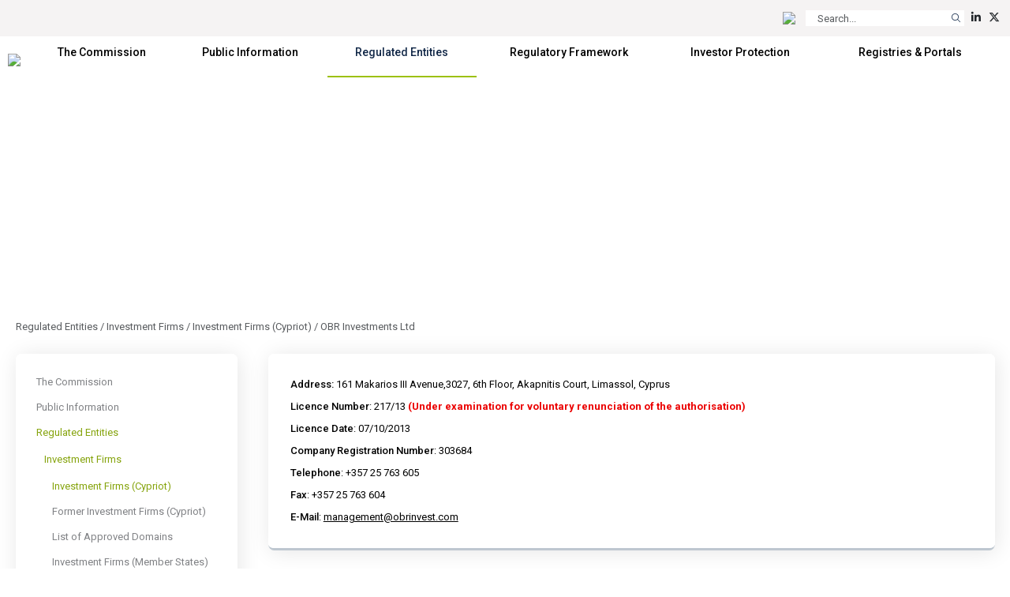

--- FILE ---
content_type: text/html; charset=utf-8
request_url: https://www.cysec.gov.cy/en-GB/entities/investment-firms/cypriot/37628/?beginswith=x
body_size: 31419
content:

<!doctype html>
<html>
<head id="ctl00_MasterPageHeader"><meta name="robots" content="noarchive" /><meta charset="utf-8" /><meta name="viewport" content="width=device-width, initial-scale=1, shrink-to-fit=no" /><meta name="format-detection" content="telephone=no" /><div id="ctl00_plcMetaTitleEnglish">
	
  <title>Cyprus Securities and Exchange Commission | OBR Investments Ltd</title>
  
</div>

  <link rel="shortcut icon" type="image/x-icon" href=//www.cysec.gov.cy/cmstemplates/CYSECRE/favicon.ico >
  <link rel="apple-touch-icon" sizes="180x180" href=//www.cysec.gov.cy/cmstemplates/CYSECRE/apple-touch-icon.png>
  <link rel="icon" type="image/png" sizes="32x32" href=//www.cysec.gov.cy/cmstemplates/CYSECRE//favicon-32x32.png>
  <link rel="icon" type="image/png" sizes="16x16" href=//www.cysec.gov.cy/cmstemplates/CYSECRE/favicon-16x16.png>
 
  
  <link href="https://unpkg.com/aos@2.3.1/dist/aos.css" rel="stylesheet" /><link rel="stylesheet" href="https://cdn.jsdelivr.net/npm/@fancyapps/ui@4.0/dist/fancybox.css" /><link href="https://cdn.jsdelivr.net/npm/bootstrap@5.3.2/dist/css/bootstrap.min.css" rel="stylesheet" integrity="sha384-T3c6CoIi6uLrA9TneNEoa7RxnatzjcDSCmG1MXxSR1GAsXEV/Dwwykc2MPK8M2HN" crossorigin="anonymous" /><link rel="stylesheet" href="https://cdnjs.cloudflare.com/ajax/libs/OwlCarousel2/2.3.4/assets/owl.carousel.min.css" integrity="sha512-tS3S5qG0BlhnQROyJXvNjeEM4UpMXHrQfTGmbQ1gKmelCxlSEBUaxhRBj/EFTzpbP4RVSrpEikbmdJobCvhE3g==" crossorigin="anonymous" referrerpolicy="no-referrer" /><link rel="stylesheet" href="https://cdnjs.cloudflare.com/ajax/libs/OwlCarousel2/2.3.4/assets/owl.theme.default.min.css" integrity="sha512-sMXtMNL1zRzolHYKEujM2AqCLUR9F2C4/05cdbxjjLSRvMQIciEPCQZo++nk7go3BtSuK9kfa/s+a4f4i5pLkw==" crossorigin="anonymous" referrerpolicy="no-referrer" /><link rel="stylesheet" href="/CMSPages/GetResource.ashx?stylesheetfile=https://www.cysec.gov.cy/cmstemplates/CYSECRE/assets/css/styles.css?v=372025" /> 

  <script src="https://code.jquery.com/jquery-3.5.1.min.js" integrity="sha256-9/aliU8dGd2tb6OSsuzixeV4y/faTqgFtohetphbbj0=" crossorigin="anonymous"></script>
  <script src="https://unpkg.com/aos@2.3.1/dist/aos.js"></script>
  <script src="https://cdn.jsdelivr.net/npm/@fancyapps/ui@4.0/dist/fancybox.umd.js"></script>
  <script src="https://cdn.jsdelivr.net/npm/bootstrap@5.3.2/dist/js/bootstrap.bundle.min.js" integrity="sha384-C6RzsynM9kWDrMNeT87bh95OGNyZPhcTNXj1NW7RuBCsyN/o0jlpcV8Qyq46cDfL" crossorigin="anonymous"></script>
  <script src="https://cdnjs.cloudflare.com/ajax/libs/jquery-easing/1.4.1/jquery.easing.min.js" integrity="sha512-0QbL0ph8Tc8g5bLhfVzSqxe9GERORsKhIn1IrpxDAgUsbBGz/V7iSav2zzW325XGd1OMLdL4UiqRJj702IeqnQ==" crossorigin="anonymous"></script>
  <script src="https://cdnjs.cloudflare.com/ajax/libs/OwlCarousel2/2.3.4/owl.carousel.min.js" integrity="sha512-bPs7Ae6pVvhOSiIcyUClR7/q2OAsRiovw4vAkX+zJbw3ShAeeqezq50RIIcIURq7Oa20rW2n2q+fyXBNcU9lrw==" crossorigin="anonymous" referrerpolicy="no-referrer"></script>
  <script src="https://kit.fontawesome.com/3cedcbef2f.js" crossorigin="anonymous"></script>
  
  <script src="https://cc.cdn.civiccomputing.com/9/cookieControl-9.0.min.js"></script>
<script>
var config = {
apiKey: 'e47ac2f00ac20b88f1476bd02c6e5a9dd66e5c17',
//apiKey: '345d6a3699066955573fa960a6b2e07a3ed13069',
product: 'COMMUNITY',	
optionalCookies: [
{
name : 'analytics',
label: 'Analytical Cookies',
description: 'Analytical cookies help us to improve our website by collecting and reporting information on its usage.',
cookies: ['_ga', '_gat', '_gid', '_ga_CX9MTZE6W3', 'IDE'],
onAccept : function(){
(function(i,s,o,g,r,a,m){i['GoogleAnalyticsObject']=r;i[r]=i[r]||function(){
(i[r].q=i[r].q||[]).push(arguments)},i[r].l=1*new Date();a=s.createElement(o),
m=s.getElementsByTagName(o)[0];a.async=1;a.src=g;m.parentNode.insertBefore(a,m)
})(window,document,'script','https://www.googletagmanager.com/gtag/js?id=G-CX9MTZE6W3','gtag');
 window.dataLayer = window.dataLayer || [];
function gtag(){dataLayer.push(arguments);}
gtag('js', new Date());
gtag('config', 'G-CX9MTZE6W3');
},
onRevoke: function(){
} 
}
], 
text : {
title: 'This site uses cookies.',
intro:  'The website use cookies, some of these cookies are essential, while others help us to improve your experience by providing insights into how the site is being used, and can only be disabled by changing your browser preferences.',
necessaryTitle : 'Necessary Cookies',
necessaryDescription : 'Necessary cookies enable core functionality. The website cannot function properly without these cookies, and can only be disabled by changing your browser preferences.',
},
statement : {
description: 'For more information visit',
name : 'Cookies Policy',
url: '/cookie-policy/',
updated : '10/10/2024'
},
position: 'LEFT',
theme: 'LIGHT'
};
CookieControl.load( config );
</script>
<style>
.ccc-accept-button span{
  display: none;
}
.ccc-reject-button span{
  display: none;
}
 
</style>	
  <title>
	OBR Investments Ltd
</title><style type="text/css">
	.ctl00_SideNavCMSTreeView_0 { text-decoration:none; }

</style></head>
<body>
<form method="post" action="/en-GB/entities/investment-firms/cypriot/37628.aspx?beginswith=x" id="aspnetForm">
<div class="aspNetHidden">
<input type="hidden" name="__EVENTTARGET" id="__EVENTTARGET" value="" />
<input type="hidden" name="__EVENTARGUMENT" id="__EVENTARGUMENT" value="" />
<input type="hidden" name="ctl00_SideNavCMSTreeView_ExpandState" id="ctl00_SideNavCMSTreeView_ExpandState" value="ccnnnccnnncncncnnnceennnnnccccccccnccccncccncccnncncncccnnnccnnnnccnnn" />
<input type="hidden" name="ctl00_SideNavCMSTreeView_SelectedNode" id="ctl00_SideNavCMSTreeView_SelectedNode" value="" />
<input type="hidden" name="ctl00_SideNavCMSTreeView_PopulateLog" id="ctl00_SideNavCMSTreeView_PopulateLog" value="" />
<input type="hidden" name="__VIEWSTATE" id="__VIEWSTATE" value="/[base64]/[base64]/[base64]" />
</div>

<script type="text/javascript">
//<![CDATA[
var theForm = document.forms['aspnetForm'];
if (!theForm) {
    theForm = document.aspnetForm;
}
function __doPostBack(eventTarget, eventArgument) {
    if (!theForm.onsubmit || (theForm.onsubmit() != false)) {
        theForm.__EVENTTARGET.value = eventTarget;
        theForm.__EVENTARGUMENT.value = eventArgument;
        theForm.submit();
    }
}
//]]>
</script>


<script src="/WebResource.axd?d=m0Qgz-SyBp5i4eF4Drl_NQZpjM9JF0ixBu4I2JBkGA1iGkm_Va4_ysLr-9Clsi0QTklu2xN0KKzVpI2IfhT9BKZMoHauapXso28rSgU4WCU1&amp;t=638901644248157332" type="text/javascript"></script>


<script src="/CMSPages/GetResource.ashx?scriptfile=%7e%2fCMSScripts%2ftreeview.js" type="text/javascript"></script>
<script src="/CMSPages/GetResource.ashx?scriptfile=%7e%2fCMSScripts%2ftreemenu.js" type="text/javascript"></script><input type="hidden" name="lng" id="lng" value="en-GB" />
<script src="/CMSPages/GetResource.ashx?scriptfile=%7e%2fCMSScripts%2fskmmenu.js" type="text/javascript"></script>
<script type="text/javascript">
    //<![CDATA[
function MOverMainMenu(layout,sender,image,menuid,leftImage,rightImage,overStyle, browser, uniqueId){
skm_mousedOverMenu('ctl00_MainMenu',sender, document.getElementById(menuid), layout, image, leftImage, rightImage, overStyle, browser, uniqueId,false);
}

function CSubMainMenu(URL){
skm_closeSubMenus(document.getElementById('ctl00_MainMenu')); try { location.href=URL; } catch (ex) {}
}
//]]>
</script>
<script src="/ScriptResource.axd?d=4SuSgppGp7GcrcG4_H_gd7M_0x1seLZGUb1_hWR5jrGCh2roW0FMlIiwkHg4DeG40O2hor3JP0sPLdg7Wd9T0dypbvVUFiZ_CE0LmKC3QJP-NS_BljKIxTihXAXBt9a55n5vsHsPcw5hrsYg0EB2dQ2&amp;t=ffffffff93d1c106" type="text/javascript"></script>
<script type="text/javascript">
//<![CDATA[

    function TreeView_PopulateNodeDoCallBack(context,param) {
        WebForm_DoCallback(context.data.treeViewID,param,TreeView_ProcessNodeData,context,TreeView_ProcessNodeData,false);
    }
var ctl00_SideNavCMSTreeView_Data = null;//]]>
</script>

<script src="/ScriptResource.axd?d=o6WuqRo3ckRwnodYGaKpyzu7YZtyDME3likClj71FZsyibcpOEbuTRe7KMLYWbjdZ_BPWcO7JeK-pdr06HIlUDNPWtO-C1298sdmSu02Ixq8lddHQEwH2sSs-mlG6-jX0&amp;t=397b6a7" type="text/javascript"></script>
<script src="/ScriptResource.axd?d=DP_EXi-CXdP9JdpWM2uexJy_p9qXGTEKqhx0zB2sY9LrcJeBDTEICbTHjqNH1wsG5m_0VRX7Xm_gj7ZD3dfIpCJpLUp-B1xfaBFdcQdtOcQ-Ta8gcfjwlS75NwI_MMwn6-RAZVK5I7DlKjTKP953fQ2&amp;t=397b6a7" type="text/javascript"></script>
<div class="aspNetHidden">

	<input type="hidden" name="__VIEWSTATEGENERATOR" id="__VIEWSTATEGENERATOR" value="7CD2A9B3" />
	<input type="hidden" name="__EVENTVALIDATION" id="__EVENTVALIDATION" value="/wEdACTpjUloKK/wPgZqL5O0L4Q+FT/eFkJs0bviu8li6h9SwEAbhHWIZXzMORC7m+64CqmtKOtmFB11VkNSmV9B5XKkoiBP9CiyZz9g5SAwriwF22JN/WmbRCe0HkafHHSBEZk2974QrzzzMVevUrGgXhxEYORT2jOMckxrB0BBZwo16c2S9QyHKmeb0S668PApcFCN3pllLUiEaQA3Vtph8b2z0RyhxcyAqo1zcp7hOtljx9a5MzIeRucGygvx+g+0vOoeVGZ8ckeYU4CoRiF5PA8PPXcuhHxSaeDZyjxeBlWvBbFZWI0/WViSpsXBAkHYu2pcPoqlK3kvHYIbgDnDm8E+Jn+yD6B0/69EjZc+TGX+HzAV51aVCfVkdtIDVKeQc1NlqN5r1plybmRKCZAQgVrsWojZUNQKw+xUmryyUXAJF4JZ/RRT5eaj4EKRPvpwP1uI2tI8qLFbqSx5skTn9ZdL3uS7529+/6noWpFvNDLs0vVR3Z/Fm8HVRBeCU8T56tKh1r7vj/1/5K6gLUySLxsh6zesDZvW7OHRoSe9v+37UrI1xvzbrl43Tdgv+N+lYekCjYLs4G0KcWkmj6WP0YWNSl3JJTOWJVC3yD49Jmh2VMLi57D4abdZGnRAxQj1+3gjS2YtM6+AjLFpcDACw/XzoDmLs1IG+jcYvkIjFSIPYerWi73SMwrseM9/+7liz5VUjB3MPED+D8wwBqvyc5VRbTHQ4RSthiL++FYvbCqSNUldEXYJa38IUHCVTSHt6f00ERWk0X5Ph/GD3pKTASju320VtiZgSDNmiAVa4g2m/g==" />
</div>
  <script type="text/javascript">
//<![CDATA[
Sys.WebForms.PageRequestManager._initialize('ctl00$manScript', 'aspnetForm', [], [], [], 90, 'ctl00');
//]]>
</script>

  <div id="ctl00_PagePageManager">

</div>
 
 <div class="navbar-container fixed-top">
<!-- PreHeader Start -->
<div class="container-fluid container-fluid-preheader">
<div class="container pt-3 pb-3">
 
<div class="row justify-content-end">


<div class="col-auto ps-2 pe-2">
<a href="#" data-lang="el-gr" class="text-decoration-none language-link"><img src="https://www.cysec.gov.cy/CMSTemplates/CYSECRE/assets/images/icon_flag_gr.svg"  style="height: 14px;"></a>
</div>


 

<script>
    $(document).ready(function() {
        // Function to update the URL with the selected language
        $('.language-link').each(function() {
            // Get the current URL
            let currentUrl = window.location.href;

            // Get the desired language from the data-lang attribute
            let lang = $(this).data('lang');
            
            // Determine the new URL with lang parameter
            let newUrl;
            if (currentUrl.indexOf('?') === -1) {
                // No parameters, so add ?lang=selected language
                newUrl = currentUrl + '?lang=' + lang;
            } else if (currentUrl.indexOf('lang=') === -1) {
                // Parameters exist but no lang parameter, add &lang=selected language
                newUrl = currentUrl + '&lang=' + lang;
            } else {
                // Replace the existing lang parameter with the selected language
                newUrl = currentUrl.replace(/(lang=)[^\&]+/, '$1' + lang);
            }

            // Set the href attribute of the anchor link
            $(this).attr('href', newUrl);
        });
    });
</script>

<div class="col-auto ps-2 pe-1">
<div onkeypress="javascript:return WebForm_FireDefaultButton(event, &#39;ctl00_ucCustomSearch_QuickSearchButton&#39;)">
	
<table border="0" cellspacing="0" cellpadding="0" align="right" class="w-auto m-0">
  <tr>
    <td align="right" valign="middle" class="p-0" id="SearchBoxHolder">
    <input name="ctl00$ucCustomSearch$searchtextbox" type="text" maxlength="24" id="ctl00_ucCustomSearch_searchtextbox" class="form-control form-control-search-bar" onblur="javascript:HideSearchBox();" MinLength="3" placeholder="Search..." onclick="this.Text=&#39;&#39;" /></td>
    <td class="p-0">
<a id="ctl00_ucCustomSearch_QuickSearchButton" class="btn btn-sm btn-search-bar" onmouseover="javascript:ShowSearchBox();" href="javascript:__doPostBack(&#39;ctl00$ucCustomSearch$QuickSearchButton&#39;,&#39;&#39;)">
<i class="fa-light fa-magnifying-glass"></i>
</a>  
  </td>
  </tr>
</table>

</div>
</div>


<div class="col-auto ps-2 pe-1"><a href="https://www.linkedin.com/company/cyprus-securities-and-exchange-commission/" target="_blank" title="Linkedin" class="text-dark text-decoration-none"><i class="fa-brands fa-linkedin-in" aria-hidden="true"></i></a></div><div class="col-auto ps-2 pe-1"><a href="https://twitter.com/CySEC_official" target="_blank" title="Twitter" class="text-dark text-decoration-none"><i class="fa-brands fa-x-twitter" aria-hidden="true"></i></a></div> 

<div class="col-auto ps-2 pe-1 d-none">

</div>

<div class="col-auto ps-2 pe-1 d-none">

</div>

</div>

</div>
</div>
<!-- PreHeader Ends --> 
  
  
<!-- Navigation Start -->
<div class="container-fluid-navbar bg-white">
  
 	<nav class="navbar navbar-expand-lg navbar-custom">
  <div class="container">
  
  <a class="navbar-brand" href="/"><img src="/CMSTemplates/CYSECRE/assets/images/logo.png" /></a>

 	<button class="navbar-toggler d-none" id="SideNavToggler" type="button" onclick="OpenSideNav()">
	<span class="navbar-toggler-icon"></span>
	</button>

  <button class="navbar-toggler" type="button" data-bs-toggle="collapse" data-bs-target="#offcanvasWithBothOptions" aria-controls="navbar" aria-expanded="false" aria-label="Toggle navigation">
  <span class="navbar-toggler-icon"></span>
  </button>

 
 <div class="collapse navbar-collapse" id="navbar">
 <div class="navbar-mainmenu">
<div id="ctl00_MainMenu_table" style="border-width:0px;border-style:None;">
	<table class="SubCMSMenu" cellspacing="0" cellpadding="0" id="ctl00_MainMenu-000-subMenu-000-subMenu" style="border-collapse:collapse;display:none;z-index:1004;">
		<tr>
			<td class="SubCMSMenuItem" id="ctl00_MainMenu-000-subMenu-000-subMenu-000" onclick="CSubMainMenu(&#39;/en-GB/cysec/about-us/board/&#39;);" onmousedown="this.className=&#39;SubCMSMenuItemMouseDown&#39;;" onmouseup="this.className=&#39;SubCMSMenuItemMouseUp&#39;;" onmouseover="MOverMainMenu(true, this,&#39;&#39;,&#39;ctl00_MainMenu-000-subMenu-000-subMenu&#39;,&#39;&#39;,&#39;&#39;,&#39;&#39;,&#39;&#39;,&#39;&#39;);this.className=&#39;SubCMSMenuItemMouseOver&#39;;" onmouseout="skm_mousedOutMenu(&#39;ctl00_MainMenu&#39;, this,&#39;&#39;,&#39;SubCMSMenuItem&#39;,&#39;&#39;,&#39;&#39;,&#39;&#39;,&#39;&#39;,&#39;&#39;);" style="">Board</td>
		</tr><tr>
			<td class="SubCMSMenuItem" id="ctl00_MainMenu-000-subMenu-000-subMenu-001" onclick="CSubMainMenu(&#39;/en-GB/cysec/about-us/vision-mission/&#39;);" onmousedown="this.className=&#39;SubCMSMenuItemMouseDown&#39;;" onmouseup="this.className=&#39;SubCMSMenuItemMouseUp&#39;;" onmouseover="MOverMainMenu(true, this,&#39;&#39;,&#39;ctl00_MainMenu-000-subMenu-000-subMenu&#39;,&#39;&#39;,&#39;&#39;,&#39;&#39;,&#39;&#39;,&#39;&#39;);this.className=&#39;SubCMSMenuItemMouseOver&#39;;" onmouseout="skm_mousedOutMenu(&#39;ctl00_MainMenu&#39;, this,&#39;&#39;,&#39;SubCMSMenuItem&#39;,&#39;&#39;,&#39;&#39;,&#39;&#39;,&#39;&#39;,&#39;&#39;);" style="">Vision, Mission, Values &amp; Responsibilities</td>
		</tr><tr>
			<td class="SubCMSMenuItem" id="ctl00_MainMenu-000-subMenu-000-subMenu-002" onclick="CSubMainMenu(&#39;/en-GB/cysec/about-us/public-presence/&#39;);" onmousedown="this.className=&#39;SubCMSMenuItemMouseDown&#39;;" onmouseup="this.className=&#39;SubCMSMenuItemMouseUp&#39;;" onmouseover="MOverMainMenu(true, this,&#39;&#39;,&#39;ctl00_MainMenu-000-subMenu-000-subMenu&#39;,&#39;&#39;,&#39;&#39;,&#39;&#39;,&#39;&#39;,&#39;&#39;);this.className=&#39;SubCMSMenuItemMouseOver&#39;;" onmouseout="skm_mousedOutMenu(&#39;ctl00_MainMenu&#39;, this,&#39;&#39;,&#39;SubCMSMenuItem&#39;,&#39;&#39;,&#39;&#39;,&#39;&#39;,&#39;&#39;,&#39;&#39;);" style="">News and Media</td>
		</tr><tr>
			<td class="SubCMSMenuItem" id="ctl00_MainMenu-000-subMenu-000-subMenu-003" onclick="CSubMainMenu(&#39;/en-GB/cysec/about-us/INTERNATIONAL-AFFAIRS/&#39;);" onmousedown="this.className=&#39;SubCMSMenuItemMouseDown&#39;;" onmouseup="this.className=&#39;SubCMSMenuItemMouseUp&#39;;" onmouseover="MOverMainMenu(true, this,&#39;&#39;,&#39;ctl00_MainMenu-000-subMenu-000-subMenu&#39;,&#39;&#39;,&#39;&#39;,&#39;&#39;,&#39;&#39;,&#39;&#39;);this.className=&#39;SubCMSMenuItemMouseOver&#39;;" onmouseout="skm_mousedOutMenu(&#39;ctl00_MainMenu&#39;, this,&#39;&#39;,&#39;SubCMSMenuItem&#39;,&#39;&#39;,&#39;&#39;,&#39;&#39;,&#39;&#39;,&#39;&#39;);" style="">International Affairs</td>
		</tr><tr>
			<td class="SubCMSMenuItem" id="ctl00_MainMenu-000-subMenu-000-subMenu-004" onclick="CSubMainMenu(&#39;/en-GB/cysec/about-us/financial-statements/&#39;);" onmousedown="this.className=&#39;SubCMSMenuItemMouseDown&#39;;" onmouseup="this.className=&#39;SubCMSMenuItemMouseUp&#39;;" onmouseover="MOverMainMenu(true, this,&#39;&#39;,&#39;ctl00_MainMenu-000-subMenu-000-subMenu&#39;,&#39;&#39;,&#39;&#39;,&#39;&#39;,&#39;&#39;,&#39;&#39;);this.className=&#39;SubCMSMenuItemMouseOver&#39;;" onmouseout="skm_mousedOutMenu(&#39;ctl00_MainMenu&#39;, this,&#39;&#39;,&#39;SubCMSMenuItem&#39;,&#39;&#39;,&#39;&#39;,&#39;&#39;,&#39;&#39;,&#39;&#39;);" style="">Financial Statements</td>
		</tr><tr>
			<td class="SubCMSMenuItem" id="ctl00_MainMenu-000-subMenu-000-subMenu-005" onclick="CSubMainMenu(&#39;/en-GB/cysec/about-us/reports/&#39;);" onmousedown="this.className=&#39;SubCMSMenuItemMouseDown&#39;;" onmouseup="this.className=&#39;SubCMSMenuItemMouseUp&#39;;" onmouseover="MOverMainMenu(true, this,&#39;&#39;,&#39;ctl00_MainMenu-000-subMenu-000-subMenu&#39;,&#39;&#39;,&#39;&#39;,&#39;&#39;,&#39;&#39;,&#39;&#39;);this.className=&#39;SubCMSMenuItemMouseOver&#39;;" onmouseout="skm_mousedOutMenu(&#39;ctl00_MainMenu&#39;, this,&#39;&#39;,&#39;SubCMSMenuItem&#39;,&#39;&#39;,&#39;&#39;,&#39;&#39;,&#39;&#39;,&#39;&#39;);" style="">Annual Reports</td>
		</tr><tr>
			<td class="SubCMSMenuItem" id="ctl00_MainMenu-000-subMenu-000-subMenu-006" onclick="CSubMainMenu(&#39;/en-GB/cysec/about-us/tenders/&#39;);" onmousedown="this.className=&#39;SubCMSMenuItemMouseDown&#39;;" onmouseup="this.className=&#39;SubCMSMenuItemMouseUp&#39;;" onmouseover="MOverMainMenu(true, this,&#39;&#39;,&#39;ctl00_MainMenu-000-subMenu-000-subMenu&#39;,&#39;&#39;,&#39;&#39;,&#39;&#39;,&#39;&#39;,&#39;&#39;);this.className=&#39;SubCMSMenuItemMouseOver&#39;;" onmouseout="skm_mousedOutMenu(&#39;ctl00_MainMenu&#39;, this,&#39;&#39;,&#39;SubCMSMenuItem&#39;,&#39;&#39;,&#39;&#39;,&#39;&#39;,&#39;&#39;,&#39;&#39;);" style="">Invitation of Tenders</td>
		</tr><tr>
			<td class="SubCMSMenuItem" id="ctl00_MainMenu-000-subMenu-000-subMenu-007" onclick="CSubMainMenu(&#39;/en-GB/cysec/about-us/social-contribution/&#39;);" onmousedown="this.className=&#39;SubCMSMenuItemMouseDown&#39;;" onmouseup="this.className=&#39;SubCMSMenuItemMouseUp&#39;;" onmouseover="MOverMainMenu(true, this,&#39;&#39;,&#39;ctl00_MainMenu-000-subMenu-000-subMenu&#39;,&#39;&#39;,&#39;&#39;,&#39;&#39;,&#39;&#39;,&#39;&#39;);this.className=&#39;SubCMSMenuItemMouseOver&#39;;" onmouseout="skm_mousedOutMenu(&#39;ctl00_MainMenu&#39;, this,&#39;&#39;,&#39;SubCMSMenuItem&#39;,&#39;&#39;,&#39;&#39;,&#39;&#39;,&#39;&#39;,&#39;&#39;);" style="">Social Responsibility</td>
		</tr><tr>
			<td class="SubCMSMenuItem" id="ctl00_MainMenu-000-subMenu-000-subMenu-008" onclick="CSubMainMenu(&#39;/en-GB/cysec/about-us/recruitment/&#39;);" onmousedown="this.className=&#39;SubCMSMenuItemMouseDown&#39;;" onmouseup="this.className=&#39;SubCMSMenuItemMouseUp&#39;;" onmouseover="MOverMainMenu(true, this,&#39;&#39;,&#39;ctl00_MainMenu-000-subMenu-000-subMenu&#39;,&#39;&#39;,&#39;&#39;,&#39;&#39;,&#39;&#39;,&#39;&#39;);this.className=&#39;SubCMSMenuItemMouseOver&#39;;" onmouseout="skm_mousedOutMenu(&#39;ctl00_MainMenu&#39;, this,&#39;&#39;,&#39;SubCMSMenuItem&#39;,&#39;&#39;,&#39;&#39;,&#39;&#39;,&#39;&#39;,&#39;&#39;);" style="">Recruitment</td>
		</tr><tr>
			<td class="SubCMSMenuItem" id="ctl00_MainMenu-000-subMenu-000-subMenu-009" onclick="CSubMainMenu(&#39;/en-GB/cysec/about-us/public-holidays/&#39;);" onmousedown="this.className=&#39;SubCMSMenuItemMouseDown&#39;;" onmouseup="this.className=&#39;SubCMSMenuItemMouseUp&#39;;" onmouseover="MOverMainMenu(true, this,&#39;&#39;,&#39;ctl00_MainMenu-000-subMenu-000-subMenu&#39;,&#39;&#39;,&#39;&#39;,&#39;&#39;,&#39;&#39;,&#39;&#39;);this.className=&#39;SubCMSMenuItemMouseOver&#39;;" onmouseout="skm_mousedOutMenu(&#39;ctl00_MainMenu&#39;, this,&#39;&#39;,&#39;SubCMSMenuItem&#39;,&#39;&#39;,&#39;&#39;,&#39;&#39;,&#39;&#39;,&#39;&#39;);" style="">Public Holidays</td>
		</tr>
	</table><table class="SubCMSMenu" cellspacing="0" cellpadding="0" id="ctl00_MainMenu-000-subMenu" style="border-collapse:collapse;display:none;z-index:1002;">
		<tr>
			<td class="SubCMSMenuItem" id="ctl00_MainMenu-000-subMenu-000" onclick="CSubMainMenu(&#39;/en-GB/cysec/about-us/&#39;);" onmousedown="this.className=&#39;SubCMSMenuItemMouseDown&#39;;" onmouseup="this.className=&#39;SubCMSMenuItemMouseUp&#39;;" onmouseover="MOverMainMenu(true, this,&#39;&#39;,&#39;ctl00_MainMenu-000-subMenu&#39;,&#39;&#39;,&#39;&#39;,&#39;&#39;,&#39;&#39;,&#39;&#39;);this.className=&#39;SubCMSMenuItemMouseOver&#39;;" onmouseout="skm_mousedOutMenu(&#39;ctl00_MainMenu&#39;, this,&#39;&#39;,&#39;SubCMSMenuItem&#39;,&#39;&#39;,&#39;&#39;,&#39;&#39;,&#39;&#39;,&#39;/CMSTemplates/CYSEC/images/CMSMenuItem_Navigator.png&#39;);" style="">About us<img src="/CMSTemplates/CYSEC/images/CMSMenuItem_Navigator.png" alt="About us" /></td>
		</tr><tr>
			<td class="SubCMSMenuItem" id="ctl00_MainMenu-000-subMenu-001" onclick="CSubMainMenu(&#39;/en-GB/cysec/structure/&#39;);" onmousedown="this.className=&#39;SubCMSMenuItemMouseDown&#39;;" onmouseup="this.className=&#39;SubCMSMenuItemMouseUp&#39;;" onmouseover="MOverMainMenu(true, this,&#39;&#39;,&#39;ctl00_MainMenu-000-subMenu&#39;,&#39;&#39;,&#39;&#39;,&#39;&#39;,&#39;&#39;,&#39;&#39;);this.className=&#39;SubCMSMenuItemMouseOver&#39;;" onmouseout="skm_mousedOutMenu(&#39;ctl00_MainMenu&#39;, this,&#39;&#39;,&#39;SubCMSMenuItem&#39;,&#39;&#39;,&#39;&#39;,&#39;&#39;,&#39;&#39;,&#39;&#39;);" style="">Structure</td>
		</tr><tr>
			<td class="SubCMSMenuItem" id="ctl00_MainMenu-000-subMenu-002" onclick="CSubMainMenu(&#39;/en-GB/cysec/privacy-notice/&#39;);" onmousedown="this.className=&#39;SubCMSMenuItemMouseDown&#39;;" onmouseup="this.className=&#39;SubCMSMenuItemMouseUp&#39;;" onmouseover="MOverMainMenu(true, this,&#39;&#39;,&#39;ctl00_MainMenu-000-subMenu&#39;,&#39;&#39;,&#39;&#39;,&#39;&#39;,&#39;&#39;,&#39;&#39;);this.className=&#39;SubCMSMenuItemMouseOver&#39;;" onmouseout="skm_mousedOutMenu(&#39;ctl00_MainMenu&#39;, this,&#39;&#39;,&#39;SubCMSMenuItem&#39;,&#39;&#39;,&#39;&#39;,&#39;&#39;,&#39;&#39;,&#39;&#39;);" style="">General Privacy Notice</td>
		</tr><tr>
			<td class="SubCMSMenuItem" id="ctl00_MainMenu-000-subMenu-003" onclick="CSubMainMenu(&#39;/en-GB/cysec/contact/&#39;);" onmousedown="this.className=&#39;SubCMSMenuItemMouseDown&#39;;" onmouseup="this.className=&#39;SubCMSMenuItemMouseUp&#39;;" onmouseover="MOverMainMenu(true, this,&#39;&#39;,&#39;ctl00_MainMenu-000-subMenu&#39;,&#39;&#39;,&#39;&#39;,&#39;&#39;,&#39;&#39;,&#39;&#39;);this.className=&#39;SubCMSMenuItemMouseOver&#39;;" onmouseout="skm_mousedOutMenu(&#39;ctl00_MainMenu&#39;, this,&#39;&#39;,&#39;SubCMSMenuItem&#39;,&#39;&#39;,&#39;&#39;,&#39;&#39;,&#39;&#39;,&#39;&#39;);" style="">Contact us</td>
		</tr>
	</table><table class="SubCMSMenu" cellspacing="0" cellpadding="0" id="ctl00_MainMenu-002-subMenu-000-subMenu" style="border-collapse:collapse;display:none;z-index:1008;">
		<tr>
			<td class="SubCMSMenuItem" id="ctl00_MainMenu-002-subMenu-000-subMenu-000" onclick="CSubMainMenu(&#39;/en-GB/public-info/certifications-and-seminars/certifications/&#39;);" onmousedown="this.className=&#39;SubCMSMenuItemMouseDown&#39;;" onmouseup="this.className=&#39;SubCMSMenuItemMouseUp&#39;;" onmouseover="MOverMainMenu(true, this,&#39;&#39;,&#39;ctl00_MainMenu-002-subMenu-000-subMenu&#39;,&#39;&#39;,&#39;&#39;,&#39;&#39;,&#39;&#39;,&#39;&#39;);this.className=&#39;SubCMSMenuItemMouseOver&#39;;" onmouseout="skm_mousedOutMenu(&#39;ctl00_MainMenu&#39;, this,&#39;&#39;,&#39;SubCMSMenuItem&#39;,&#39;&#39;,&#39;&#39;,&#39;&#39;,&#39;&#39;,&#39;&#39;);" style="">Certifications</td>
		</tr><tr>
			<td class="SubCMSMenuItem" id="ctl00_MainMenu-002-subMenu-000-subMenu-001" onclick="CSubMainMenu(&#39;/en-GB/public-info/certifications-and-seminars/seminars/&#39;);" onmousedown="this.className=&#39;SubCMSMenuItemMouseDown&#39;;" onmouseup="this.className=&#39;SubCMSMenuItemMouseUp&#39;;" onmouseover="MOverMainMenu(true, this,&#39;&#39;,&#39;ctl00_MainMenu-002-subMenu-000-subMenu&#39;,&#39;&#39;,&#39;&#39;,&#39;&#39;,&#39;&#39;,&#39;&#39;);this.className=&#39;SubCMSMenuItemMouseOver&#39;;" onmouseout="skm_mousedOutMenu(&#39;ctl00_MainMenu&#39;, this,&#39;&#39;,&#39;SubCMSMenuItem&#39;,&#39;&#39;,&#39;&#39;,&#39;&#39;,&#39;&#39;,&#39;&#39;);" style="">Seminars</td>
		</tr>
	</table><table class="SubCMSMenu" cellspacing="0" cellpadding="0" id="ctl00_MainMenu-002-subMenu-004-subMenu" style="border-collapse:collapse;display:none;z-index:1010;">
		<tr>
			<td class="SubCMSMenuItem" id="ctl00_MainMenu-002-subMenu-004-subMenu-000" onclick="CSubMainMenu(&#39;/en-GB/public-info/circulars/supervised/&#39;);" onmousedown="this.className=&#39;SubCMSMenuItemMouseDown&#39;;" onmouseup="this.className=&#39;SubCMSMenuItemMouseUp&#39;;" onmouseover="MOverMainMenu(true, this,&#39;&#39;,&#39;ctl00_MainMenu-002-subMenu-004-subMenu&#39;,&#39;&#39;,&#39;&#39;,&#39;&#39;,&#39;&#39;,&#39;&#39;);this.className=&#39;SubCMSMenuItemMouseOver&#39;;" onmouseout="skm_mousedOutMenu(&#39;ctl00_MainMenu&#39;, this,&#39;&#39;,&#39;SubCMSMenuItem&#39;,&#39;&#39;,&#39;&#39;,&#39;&#39;,&#39;&#39;,&#39;&#39;);" style="">Regulated Entities</td>
		</tr><tr>
			<td class="SubCMSMenuItem" id="ctl00_MainMenu-002-subMenu-004-subMenu-001" onclick="CSubMainMenu(&#39;/en-GB/public-info/circulars/issuers/&#39;);" onmousedown="this.className=&#39;SubCMSMenuItemMouseDown&#39;;" onmouseup="this.className=&#39;SubCMSMenuItemMouseUp&#39;;" onmouseover="MOverMainMenu(true, this,&#39;&#39;,&#39;ctl00_MainMenu-002-subMenu-004-subMenu&#39;,&#39;&#39;,&#39;&#39;,&#39;&#39;,&#39;&#39;,&#39;&#39;);this.className=&#39;SubCMSMenuItemMouseOver&#39;;" onmouseout="skm_mousedOutMenu(&#39;ctl00_MainMenu&#39;, this,&#39;&#39;,&#39;SubCMSMenuItem&#39;,&#39;&#39;,&#39;&#39;,&#39;&#39;,&#39;&#39;,&#39;&#39;);" style="">Circulars Issuers</td>
		</tr><tr>
			<td class="SubCMSMenuItem" id="ctl00_MainMenu-002-subMenu-004-subMenu-002" onclick="CSubMainMenu(&#39;/en-GB/public-info/circulars/certifications/&#39;);" onmousedown="this.className=&#39;SubCMSMenuItemMouseDown&#39;;" onmouseup="this.className=&#39;SubCMSMenuItemMouseUp&#39;;" onmouseover="MOverMainMenu(true, this,&#39;&#39;,&#39;ctl00_MainMenu-002-subMenu-004-subMenu&#39;,&#39;&#39;,&#39;&#39;,&#39;&#39;,&#39;&#39;,&#39;&#39;);this.className=&#39;SubCMSMenuItemMouseOver&#39;;" onmouseout="skm_mousedOutMenu(&#39;ctl00_MainMenu&#39;, this,&#39;&#39;,&#39;SubCMSMenuItem&#39;,&#39;&#39;,&#39;&#39;,&#39;&#39;,&#39;&#39;,&#39;&#39;);" style="">Certifications Circulars</td>
		</tr><tr>
			<td class="SubCMSMenuItem" id="ctl00_MainMenu-002-subMenu-004-subMenu-003" onclick="CSubMainMenu(&#39;/en-GB/public-info/circulars/general/&#39;);" onmousedown="this.className=&#39;SubCMSMenuItemMouseDown&#39;;" onmouseup="this.className=&#39;SubCMSMenuItemMouseUp&#39;;" onmouseover="MOverMainMenu(true, this,&#39;&#39;,&#39;ctl00_MainMenu-002-subMenu-004-subMenu&#39;,&#39;&#39;,&#39;&#39;,&#39;&#39;,&#39;&#39;,&#39;&#39;);this.className=&#39;SubCMSMenuItemMouseOver&#39;;" onmouseout="skm_mousedOutMenu(&#39;ctl00_MainMenu&#39;, this,&#39;&#39;,&#39;SubCMSMenuItem&#39;,&#39;&#39;,&#39;&#39;,&#39;&#39;,&#39;&#39;,&#39;&#39;);" style="">General Circulars of CySEC</td>
		</tr>
	</table><table class="SubCMSMenu" cellspacing="0" cellpadding="0" id="ctl00_MainMenu-002-subMenu-006-subMenu" style="border-collapse:collapse;display:none;z-index:1012;">
		<tr>
			<td class="SubCMSMenuItem" id="ctl00_MainMenu-002-subMenu-006-subMenu-000" onclick="CSubMainMenu(&#39;/en-GB/public-info/consultation-papers/CySEC/&#39;);" onmousedown="this.className=&#39;SubCMSMenuItemMouseDown&#39;;" onmouseup="this.className=&#39;SubCMSMenuItemMouseUp&#39;;" onmouseover="MOverMainMenu(true, this,&#39;&#39;,&#39;ctl00_MainMenu-002-subMenu-006-subMenu&#39;,&#39;&#39;,&#39;&#39;,&#39;&#39;,&#39;&#39;,&#39;&#39;);this.className=&#39;SubCMSMenuItemMouseOver&#39;;" onmouseout="skm_mousedOutMenu(&#39;ctl00_MainMenu&#39;, this,&#39;&#39;,&#39;SubCMSMenuItem&#39;,&#39;&#39;,&#39;&#39;,&#39;&#39;,&#39;&#39;,&#39;&#39;);" style="">CySEC</td>
		</tr><tr>
			<td class="SubCMSMenuItem" id="ctl00_MainMenu-002-subMenu-006-subMenu-001" onclick="CSubMainMenu(&#39;/en-GB/public-info/consultation-papers/ESMA/&#39;);" onmousedown="this.className=&#39;SubCMSMenuItemMouseDown&#39;;" onmouseup="this.className=&#39;SubCMSMenuItemMouseUp&#39;;" onmouseover="MOverMainMenu(true, this,&#39;&#39;,&#39;ctl00_MainMenu-002-subMenu-006-subMenu&#39;,&#39;&#39;,&#39;&#39;,&#39;&#39;,&#39;&#39;,&#39;&#39;);this.className=&#39;SubCMSMenuItemMouseOver&#39;;" onmouseout="skm_mousedOutMenu(&#39;ctl00_MainMenu&#39;, this,&#39;&#39;,&#39;SubCMSMenuItem&#39;,&#39;&#39;,&#39;&#39;,&#39;&#39;,&#39;&#39;,&#39;&#39;);" style="">ESMA</td>
		</tr><tr>
			<td class="SubCMSMenuItem" id="ctl00_MainMenu-002-subMenu-006-subMenu-002" onclick="CSubMainMenu(&#39;/en-GB/public-info/consultation-papers/European-Commission/&#39;);" onmousedown="this.className=&#39;SubCMSMenuItemMouseDown&#39;;" onmouseup="this.className=&#39;SubCMSMenuItemMouseUp&#39;;" onmouseover="MOverMainMenu(true, this,&#39;&#39;,&#39;ctl00_MainMenu-002-subMenu-006-subMenu&#39;,&#39;&#39;,&#39;&#39;,&#39;&#39;,&#39;&#39;,&#39;&#39;);this.className=&#39;SubCMSMenuItemMouseOver&#39;;" onmouseout="skm_mousedOutMenu(&#39;ctl00_MainMenu&#39;, this,&#39;&#39;,&#39;SubCMSMenuItem&#39;,&#39;&#39;,&#39;&#39;,&#39;&#39;,&#39;&#39;,&#39;&#39;);" style="">European Commission</td>
		</tr>
	</table><table class="SubCMSMenu" cellspacing="0" cellpadding="0" id="ctl00_MainMenu-002-subMenu-008-subMenu" style="border-collapse:collapse;display:none;z-index:1014;">
		<tr>
			<td class="SubCMSMenuItem" id="ctl00_MainMenu-002-subMenu-008-subMenu-000" onclick="CSubMainMenu(&#39;/en-GB/public-info/statistical-publications/quarterly-statistical-report/&#39;);" onmousedown="this.className=&#39;SubCMSMenuItemMouseDown&#39;;" onmouseup="this.className=&#39;SubCMSMenuItemMouseUp&#39;;" onmouseover="MOverMainMenu(true, this,&#39;&#39;,&#39;ctl00_MainMenu-002-subMenu-008-subMenu&#39;,&#39;&#39;,&#39;&#39;,&#39;&#39;,&#39;&#39;,&#39;&#39;);this.className=&#39;SubCMSMenuItemMouseOver&#39;;" onmouseout="skm_mousedOutMenu(&#39;ctl00_MainMenu&#39;, this,&#39;&#39;,&#39;SubCMSMenuItem&#39;,&#39;&#39;,&#39;&#39;,&#39;&#39;,&#39;&#39;,&#39;&#39;);" style="">Quarterly Statistical Report</td>
		</tr><tr>
			<td class="SubCMSMenuItem" id="ctl00_MainMenu-002-subMenu-008-subMenu-001" onclick="CSubMainMenu(&#39;/en-GB/public-info/statistical-publications/annual-statistical-bulletin/&#39;);" onmousedown="this.className=&#39;SubCMSMenuItemMouseDown&#39;;" onmouseup="this.className=&#39;SubCMSMenuItemMouseUp&#39;;" onmouseover="MOverMainMenu(true, this,&#39;&#39;,&#39;ctl00_MainMenu-002-subMenu-008-subMenu&#39;,&#39;&#39;,&#39;&#39;,&#39;&#39;,&#39;&#39;,&#39;&#39;);this.className=&#39;SubCMSMenuItemMouseOver&#39;;" onmouseout="skm_mousedOutMenu(&#39;ctl00_MainMenu&#39;, this,&#39;&#39;,&#39;SubCMSMenuItem&#39;,&#39;&#39;,&#39;&#39;,&#39;&#39;,&#39;&#39;,&#39;&#39;);" style="">Annual Statistical Bulletin</td>
		</tr>
	</table><table class="SubCMSMenu" cellspacing="0" cellpadding="0" id="ctl00_MainMenu-002-subMenu-012-subMenu" style="border-collapse:collapse;display:none;z-index:1016;">
		<tr>
			<td class="SubCMSMenuItem" id="ctl00_MainMenu-002-subMenu-012-subMenu-000" onclick="CSubMainMenu(&#39;/en-GB/public-info/digital-signature/token-software/&#39;);" onmousedown="this.className=&#39;SubCMSMenuItemMouseDown&#39;;" onmouseup="this.className=&#39;SubCMSMenuItemMouseUp&#39;;" onmouseover="MOverMainMenu(true, this,&#39;&#39;,&#39;ctl00_MainMenu-002-subMenu-012-subMenu&#39;,&#39;&#39;,&#39;&#39;,&#39;&#39;,&#39;&#39;,&#39;&#39;);this.className=&#39;SubCMSMenuItemMouseOver&#39;;" onmouseout="skm_mousedOutMenu(&#39;ctl00_MainMenu&#39;, this,&#39;&#39;,&#39;SubCMSMenuItem&#39;,&#39;&#39;,&#39;&#39;,&#39;&#39;,&#39;&#39;,&#39;&#39;);" style="">Software for USB Token</td>
		</tr><tr>
			<td class="SubCMSMenuItem" id="ctl00_MainMenu-002-subMenu-012-subMenu-001" onclick="CSubMainMenu(&#39;/en-GB/public-info/digital-signature/DIGITAL-SIGNER/&#39;);" onmousedown="this.className=&#39;SubCMSMenuItemMouseDown&#39;;" onmouseup="this.className=&#39;SubCMSMenuItemMouseUp&#39;;" onmouseover="MOverMainMenu(true, this,&#39;&#39;,&#39;ctl00_MainMenu-002-subMenu-012-subMenu&#39;,&#39;&#39;,&#39;&#39;,&#39;&#39;,&#39;&#39;,&#39;&#39;);this.className=&#39;SubCMSMenuItemMouseOver&#39;;" onmouseout="skm_mousedOutMenu(&#39;ctl00_MainMenu&#39;, this,&#39;&#39;,&#39;SubCMSMenuItem&#39;,&#39;&#39;,&#39;&#39;,&#39;&#39;,&#39;&#39;,&#39;&#39;);" style="">Digital Signer</td>
		</tr><tr>
			<td class="SubCMSMenuItem" id="ctl00_MainMenu-002-subMenu-012-subMenu-002" onclick="CSubMainMenu(&#39;/en-GB/public-info/digital-signature/TRS-User-Manual/&#39;);" onmousedown="this.className=&#39;SubCMSMenuItemMouseDown&#39;;" onmouseup="this.className=&#39;SubCMSMenuItemMouseUp&#39;;" onmouseover="MOverMainMenu(true, this,&#39;&#39;,&#39;ctl00_MainMenu-002-subMenu-012-subMenu&#39;,&#39;&#39;,&#39;&#39;,&#39;&#39;,&#39;&#39;,&#39;&#39;);this.className=&#39;SubCMSMenuItemMouseOver&#39;;" onmouseout="skm_mousedOutMenu(&#39;ctl00_MainMenu&#39;, this,&#39;&#39;,&#39;SubCMSMenuItem&#39;,&#39;&#39;,&#39;&#39;,&#39;&#39;,&#39;&#39;,&#39;&#39;);" style="">TRS System User Manual</td>
		</tr>
	</table><table class="SubCMSMenu" cellspacing="0" cellpadding="0" id="ctl00_MainMenu-002-subMenu" style="border-collapse:collapse;display:none;z-index:1006;">
		<tr>
			<td class="SubCMSMenuItem" id="ctl00_MainMenu-002-subMenu-000" onclick="CSubMainMenu(&#39;/en-GB/public-info/certifications-and-seminars/&#39;);" onmousedown="this.className=&#39;SubCMSMenuItemMouseDown&#39;;" onmouseup="this.className=&#39;SubCMSMenuItemMouseUp&#39;;" onmouseover="MOverMainMenu(true, this,&#39;&#39;,&#39;ctl00_MainMenu-002-subMenu&#39;,&#39;&#39;,&#39;&#39;,&#39;&#39;,&#39;&#39;,&#39;&#39;);this.className=&#39;SubCMSMenuItemMouseOver&#39;;" onmouseout="skm_mousedOutMenu(&#39;ctl00_MainMenu&#39;, this,&#39;&#39;,&#39;SubCMSMenuItem&#39;,&#39;&#39;,&#39;&#39;,&#39;&#39;,&#39;&#39;,&#39;/CMSTemplates/CYSEC/images/CMSMenuItem_Navigator.png&#39;);" style="">Certifications and Seminars<img src="/CMSTemplates/CYSEC/images/CMSMenuItem_Navigator.png" alt="Certifications and Seminars" /></td>
		</tr><tr>
			<td class="SubCMSMenuItem" id="ctl00_MainMenu-002-subMenu-001" onclick="CSubMainMenu(&#39;/en-GB/public-info/decisions/&#39;);" onmousedown="this.className=&#39;SubCMSMenuItemMouseDown&#39;;" onmouseup="this.className=&#39;SubCMSMenuItemMouseUp&#39;;" onmouseover="MOverMainMenu(true, this,&#39;&#39;,&#39;ctl00_MainMenu-002-subMenu&#39;,&#39;&#39;,&#39;&#39;,&#39;&#39;,&#39;&#39;,&#39;&#39;);this.className=&#39;SubCMSMenuItemMouseOver&#39;;" onmouseout="skm_mousedOutMenu(&#39;ctl00_MainMenu&#39;, this,&#39;&#39;,&#39;SubCMSMenuItem&#39;,&#39;&#39;,&#39;&#39;,&#39;&#39;,&#39;&#39;,&#39;&#39;);" style="">Board Decisions</td>
		</tr><tr>
			<td class="SubCMSMenuItem" id="ctl00_MainMenu-002-subMenu-002" onclick="CSubMainMenu(&#39;/en-GB/public-info/announcements/&#39;);" onmousedown="this.className=&#39;SubCMSMenuItemMouseDown&#39;;" onmouseup="this.className=&#39;SubCMSMenuItemMouseUp&#39;;" onmouseover="MOverMainMenu(true, this,&#39;&#39;,&#39;ctl00_MainMenu-002-subMenu&#39;,&#39;&#39;,&#39;&#39;,&#39;&#39;,&#39;&#39;,&#39;&#39;);this.className=&#39;SubCMSMenuItemMouseOver&#39;;" onmouseout="skm_mousedOutMenu(&#39;ctl00_MainMenu&#39;, this,&#39;&#39;,&#39;SubCMSMenuItem&#39;,&#39;&#39;,&#39;&#39;,&#39;&#39;,&#39;&#39;,&#39;&#39;);" style="">Announcements</td>
		</tr><tr>
			<td class="SubCMSMenuItem" id="ctl00_MainMenu-002-subMenu-003" onclick="CSubMainMenu(&#39;/en-GB/public-info/policy-statements/&#39;);" onmousedown="this.className=&#39;SubCMSMenuItemMouseDown&#39;;" onmouseup="this.className=&#39;SubCMSMenuItemMouseUp&#39;;" onmouseover="MOverMainMenu(true, this,&#39;&#39;,&#39;ctl00_MainMenu-002-subMenu&#39;,&#39;&#39;,&#39;&#39;,&#39;&#39;,&#39;&#39;,&#39;&#39;);this.className=&#39;SubCMSMenuItemMouseOver&#39;;" onmouseout="skm_mousedOutMenu(&#39;ctl00_MainMenu&#39;, this,&#39;&#39;,&#39;SubCMSMenuItem&#39;,&#39;&#39;,&#39;&#39;,&#39;&#39;,&#39;&#39;,&#39;&#39;);" style="">Policy Statements</td>
		</tr><tr>
			<td class="SubCMSMenuItem" id="ctl00_MainMenu-002-subMenu-004" onclick="CSubMainMenu(&#39;/en-GB/public-info/circulars/&#39;);" onmousedown="this.className=&#39;SubCMSMenuItemMouseDown&#39;;" onmouseup="this.className=&#39;SubCMSMenuItemMouseUp&#39;;" onmouseover="MOverMainMenu(true, this,&#39;&#39;,&#39;ctl00_MainMenu-002-subMenu&#39;,&#39;&#39;,&#39;&#39;,&#39;&#39;,&#39;&#39;,&#39;&#39;);this.className=&#39;SubCMSMenuItemMouseOver&#39;;" onmouseout="skm_mousedOutMenu(&#39;ctl00_MainMenu&#39;, this,&#39;&#39;,&#39;SubCMSMenuItem&#39;,&#39;&#39;,&#39;&#39;,&#39;&#39;,&#39;&#39;,&#39;/CMSTemplates/CYSEC/images/CMSMenuItem_Navigator.png&#39;);" style="">Circulars<img src="/CMSTemplates/CYSEC/images/CMSMenuItem_Navigator.png" alt="Circulars" /></td>
		</tr><tr>
			<td class="SubCMSMenuItem" id="ctl00_MainMenu-002-subMenu-005" onclick="CSubMainMenu(&#39;/en-GB/public-info/practical-guides/&#39;);" onmousedown="this.className=&#39;SubCMSMenuItemMouseDown&#39;;" onmouseup="this.className=&#39;SubCMSMenuItemMouseUp&#39;;" onmouseover="MOverMainMenu(true, this,&#39;&#39;,&#39;ctl00_MainMenu-002-subMenu&#39;,&#39;&#39;,&#39;&#39;,&#39;&#39;,&#39;&#39;,&#39;&#39;);this.className=&#39;SubCMSMenuItemMouseOver&#39;;" onmouseout="skm_mousedOutMenu(&#39;ctl00_MainMenu&#39;, this,&#39;&#39;,&#39;SubCMSMenuItem&#39;,&#39;&#39;,&#39;&#39;,&#39;&#39;,&#39;&#39;,&#39;&#39;);" style="">Practical Guides</td>
		</tr><tr>
			<td class="SubCMSMenuItem" id="ctl00_MainMenu-002-subMenu-006" onclick="CSubMainMenu(&#39;/en-GB/public-info/consultation-papers/&#39;);" onmousedown="this.className=&#39;SubCMSMenuItemMouseDown&#39;;" onmouseup="this.className=&#39;SubCMSMenuItemMouseUp&#39;;" onmouseover="MOverMainMenu(true, this,&#39;&#39;,&#39;ctl00_MainMenu-002-subMenu&#39;,&#39;&#39;,&#39;&#39;,&#39;&#39;,&#39;&#39;,&#39;&#39;);this.className=&#39;SubCMSMenuItemMouseOver&#39;;" onmouseout="skm_mousedOutMenu(&#39;ctl00_MainMenu&#39;, this,&#39;&#39;,&#39;SubCMSMenuItem&#39;,&#39;&#39;,&#39;&#39;,&#39;&#39;,&#39;&#39;,&#39;/CMSTemplates/CYSEC/images/CMSMenuItem_Navigator.png&#39;);" style="">Consultation Papers<img src="/CMSTemplates/CYSEC/images/CMSMenuItem_Navigator.png" alt="Consultation Papers" /></td>
		</tr><tr>
			<td class="SubCMSMenuItem" id="ctl00_MainMenu-002-subMenu-007" onclick="CSubMainMenu(&#39;/en-GB/public-info/court-decisions/&#39;);" onmousedown="this.className=&#39;SubCMSMenuItemMouseDown&#39;;" onmouseup="this.className=&#39;SubCMSMenuItemMouseUp&#39;;" onmouseover="MOverMainMenu(true, this,&#39;&#39;,&#39;ctl00_MainMenu-002-subMenu&#39;,&#39;&#39;,&#39;&#39;,&#39;&#39;,&#39;&#39;,&#39;&#39;);this.className=&#39;SubCMSMenuItemMouseOver&#39;;" onmouseout="skm_mousedOutMenu(&#39;ctl00_MainMenu&#39;, this,&#39;&#39;,&#39;SubCMSMenuItem&#39;,&#39;&#39;,&#39;&#39;,&#39;&#39;,&#39;&#39;,&#39;&#39;);" style="">Court Decisions</td>
		</tr><tr>
			<td class="SubCMSMenuItem" id="ctl00_MainMenu-002-subMenu-008" onclick="CSubMainMenu(&#39;/en-GB/public-info/statistical-publications/&#39;);" onmousedown="this.className=&#39;SubCMSMenuItemMouseDown&#39;;" onmouseup="this.className=&#39;SubCMSMenuItemMouseUp&#39;;" onmouseover="MOverMainMenu(true, this,&#39;&#39;,&#39;ctl00_MainMenu-002-subMenu&#39;,&#39;&#39;,&#39;&#39;,&#39;&#39;,&#39;&#39;,&#39;&#39;);this.className=&#39;SubCMSMenuItemMouseOver&#39;;" onmouseout="skm_mousedOutMenu(&#39;ctl00_MainMenu&#39;, this,&#39;&#39;,&#39;SubCMSMenuItem&#39;,&#39;&#39;,&#39;&#39;,&#39;&#39;,&#39;&#39;,&#39;/CMSTemplates/CYSEC/images/CMSMenuItem_Navigator.png&#39;);" style="">Statistical Publications<img src="/CMSTemplates/CYSEC/images/CMSMenuItem_Navigator.png" alt="Statistical Publications" /></td>
		</tr><tr>
			<td class="SubCMSMenuItem" id="ctl00_MainMenu-002-subMenu-009" onclick="CSubMainMenu(&#39;/en-GB/public-info/administrative-sanctions/&#39;);" onmousedown="this.className=&#39;SubCMSMenuItemMouseDown&#39;;" onmouseup="this.className=&#39;SubCMSMenuItemMouseUp&#39;;" onmouseover="MOverMainMenu(true, this,&#39;&#39;,&#39;ctl00_MainMenu-002-subMenu&#39;,&#39;&#39;,&#39;&#39;,&#39;&#39;,&#39;&#39;,&#39;&#39;);this.className=&#39;SubCMSMenuItemMouseOver&#39;;" onmouseout="skm_mousedOutMenu(&#39;ctl00_MainMenu&#39;, this,&#39;&#39;,&#39;SubCMSMenuItem&#39;,&#39;&#39;,&#39;&#39;,&#39;&#39;,&#39;&#39;,&#39;&#39;);" style="">Administrative Sanctions</td>
		</tr><tr>
			<td class="SubCMSMenuItem" id="ctl00_MainMenu-002-subMenu-010" onclick="CSubMainMenu(&#39;/en-GB/public-info/sxedio-dimosiefsis-pliroforiwn/&#39;);" onmousedown="this.className=&#39;SubCMSMenuItemMouseDown&#39;;" onmouseup="this.className=&#39;SubCMSMenuItemMouseUp&#39;;" onmouseover="MOverMainMenu(true, this,&#39;&#39;,&#39;ctl00_MainMenu-002-subMenu&#39;,&#39;&#39;,&#39;&#39;,&#39;&#39;,&#39;&#39;,&#39;&#39;);this.className=&#39;SubCMSMenuItemMouseOver&#39;;" onmouseout="skm_mousedOutMenu(&#39;ctl00_MainMenu&#39;, this,&#39;&#39;,&#39;SubCMSMenuItem&#39;,&#39;&#39;,&#39;&#39;,&#39;&#39;,&#39;&#39;,&#39;&#39;);" style="">Information Disclosure Plan</td>
		</tr><tr>
			<td class="SubCMSMenuItem" id="ctl00_MainMenu-002-subMenu-011" onclick="CSubMainMenu(&#39;/en-GB/public-info/presentations/&#39;);" onmousedown="this.className=&#39;SubCMSMenuItemMouseDown&#39;;" onmouseup="this.className=&#39;SubCMSMenuItemMouseUp&#39;;" onmouseover="MOverMainMenu(true, this,&#39;&#39;,&#39;ctl00_MainMenu-002-subMenu&#39;,&#39;&#39;,&#39;&#39;,&#39;&#39;,&#39;&#39;,&#39;&#39;);this.className=&#39;SubCMSMenuItemMouseOver&#39;;" onmouseout="skm_mousedOutMenu(&#39;ctl00_MainMenu&#39;, this,&#39;&#39;,&#39;SubCMSMenuItem&#39;,&#39;&#39;,&#39;&#39;,&#39;&#39;,&#39;&#39;,&#39;&#39;);" style="">Seminars &amp; Lectures</td>
		</tr><tr>
			<td class="SubCMSMenuItem" id="ctl00_MainMenu-002-subMenu-012" onclick="CSubMainMenu(&#39;/en-GB/public-info/digital-signature/&#39;);" onmousedown="this.className=&#39;SubCMSMenuItemMouseDown&#39;;" onmouseup="this.className=&#39;SubCMSMenuItemMouseUp&#39;;" onmouseover="MOverMainMenu(true, this,&#39;&#39;,&#39;ctl00_MainMenu-002-subMenu&#39;,&#39;&#39;,&#39;&#39;,&#39;&#39;,&#39;&#39;,&#39;&#39;);this.className=&#39;SubCMSMenuItemMouseOver&#39;;" onmouseout="skm_mousedOutMenu(&#39;ctl00_MainMenu&#39;, this,&#39;&#39;,&#39;SubCMSMenuItem&#39;,&#39;&#39;,&#39;&#39;,&#39;&#39;,&#39;&#39;,&#39;/CMSTemplates/CYSEC/images/CMSMenuItem_Navigator.png&#39;);" style="">Digital Signature/Submission<img src="/CMSTemplates/CYSEC/images/CMSMenuItem_Navigator.png" alt="Digital Signature/Submission" /></td>
		</tr>
	</table><table class="SubCMSMenu" cellspacing="0" cellpadding="0" id="ctl00_MainMenu-004-subMenu-000-subMenu" style="border-collapse:collapse;display:none;z-index:1020;">
		<tr>
			<td class="SubCMSMenuHighlightedMenuItem" id="ctl00_MainMenu-004-subMenu-000-subMenu-000" onclick="CSubMainMenu(&#39;/en-GB/entities/investment-firms/cypriot/&#39;);" onmousedown="this.className=&#39;SubCMSMenuHighlightedMenuItemMouseDown&#39;;" onmouseup="this.className=&#39;SubCMSMenuHighlightedMenuItemMouseUp&#39;;" onmouseover="MOverMainMenu(true, this,&#39;&#39;,&#39;ctl00_MainMenu-004-subMenu-000-subMenu&#39;,&#39;&#39;,&#39;&#39;,&#39;&#39;,&#39;&#39;,&#39;&#39;);this.className=&#39;SubCMSMenuHighlightedMenuItemMouseOver&#39;;" onmouseout="skm_mousedOutMenu(&#39;ctl00_MainMenu&#39;, this,&#39;&#39;,&#39;SubCMSMenuHighlightedMenuItem&#39;,&#39;&#39;,&#39;&#39;,&#39;&#39;,&#39;&#39;,&#39;&#39;);" style="">Investment Firms (Cypriot)</td>
		</tr><tr>
			<td class="SubCMSMenuItem" id="ctl00_MainMenu-004-subMenu-000-subMenu-001" onclick="CSubMainMenu(&#39;/en-GB/entities/investment-firms/former-investment-firms-cypriot/&#39;);" onmousedown="this.className=&#39;SubCMSMenuItemMouseDown&#39;;" onmouseup="this.className=&#39;SubCMSMenuItemMouseUp&#39;;" onmouseover="MOverMainMenu(true, this,&#39;&#39;,&#39;ctl00_MainMenu-004-subMenu-000-subMenu&#39;,&#39;&#39;,&#39;&#39;,&#39;&#39;,&#39;&#39;,&#39;&#39;);this.className=&#39;SubCMSMenuItemMouseOver&#39;;" onmouseout="skm_mousedOutMenu(&#39;ctl00_MainMenu&#39;, this,&#39;&#39;,&#39;SubCMSMenuItem&#39;,&#39;&#39;,&#39;&#39;,&#39;&#39;,&#39;&#39;,&#39;&#39;);" style="">Former Investment Firms (Cypriot)</td>
		</tr><tr>
			<td class="SubCMSMenuItem" id="ctl00_MainMenu-004-subMenu-000-subMenu-002" onclick="CSubMainMenu(&#39;/en-GB/entities/investment-firms/approved-domains/&#39;);" onmousedown="this.className=&#39;SubCMSMenuItemMouseDown&#39;;" onmouseup="this.className=&#39;SubCMSMenuItemMouseUp&#39;;" onmouseover="MOverMainMenu(true, this,&#39;&#39;,&#39;ctl00_MainMenu-004-subMenu-000-subMenu&#39;,&#39;&#39;,&#39;&#39;,&#39;&#39;,&#39;&#39;,&#39;&#39;);this.className=&#39;SubCMSMenuItemMouseOver&#39;;" onmouseout="skm_mousedOutMenu(&#39;ctl00_MainMenu&#39;, this,&#39;&#39;,&#39;SubCMSMenuItem&#39;,&#39;&#39;,&#39;&#39;,&#39;&#39;,&#39;&#39;,&#39;&#39;);" style="">List of Approved Domains</td>
		</tr><tr>
			<td class="SubCMSMenuItem" id="ctl00_MainMenu-004-subMenu-000-subMenu-003" onclick="CSubMainMenu(&#39;/en-GB/entities/investment-firms/member-states/&#39;);" onmousedown="this.className=&#39;SubCMSMenuItemMouseDown&#39;;" onmouseup="this.className=&#39;SubCMSMenuItemMouseUp&#39;;" onmouseover="MOverMainMenu(true, this,&#39;&#39;,&#39;ctl00_MainMenu-004-subMenu-000-subMenu&#39;,&#39;&#39;,&#39;&#39;,&#39;&#39;,&#39;&#39;,&#39;&#39;);this.className=&#39;SubCMSMenuItemMouseOver&#39;;" onmouseout="skm_mousedOutMenu(&#39;ctl00_MainMenu&#39;, this,&#39;&#39;,&#39;SubCMSMenuItem&#39;,&#39;&#39;,&#39;&#39;,&#39;&#39;,&#39;&#39;,&#39;&#39;);" style="">Investment Firms (Member States)</td>
		</tr><tr>
			<td class="SubCMSMenuItem" id="ctl00_MainMenu-004-subMenu-000-subMenu-004" onclick="CSubMainMenu(&#39;/en-GB/entities/investment-firms/tied-agents/&#39;);" onmousedown="this.className=&#39;SubCMSMenuItemMouseDown&#39;;" onmouseup="this.className=&#39;SubCMSMenuItemMouseUp&#39;;" onmouseover="MOverMainMenu(true, this,&#39;&#39;,&#39;ctl00_MainMenu-004-subMenu-000-subMenu&#39;,&#39;&#39;,&#39;&#39;,&#39;&#39;,&#39;&#39;,&#39;&#39;);this.className=&#39;SubCMSMenuItemMouseOver&#39;;" onmouseout="skm_mousedOutMenu(&#39;ctl00_MainMenu&#39;, this,&#39;&#39;,&#39;SubCMSMenuItem&#39;,&#39;&#39;,&#39;&#39;,&#39;&#39;,&#39;&#39;,&#39;&#39;);" style="">Tied Agents Public Register</td>
		</tr>
	</table><table class="SubCMSMenu" cellspacing="0" cellpadding="0" id="ctl00_MainMenu-004-subMenu-001-subMenu" style="border-collapse:collapse;display:none;z-index:1022;">
		<tr>
			<td class="SubCMSMenuItem" id="ctl00_MainMenu-004-subMenu-001-subMenu-000" onclick="CSubMainMenu(&#39;/en-GB/entities/aifm/authorised/&#39;);" onmousedown="this.className=&#39;SubCMSMenuItemMouseDown&#39;;" onmouseup="this.className=&#39;SubCMSMenuItemMouseUp&#39;;" onmouseover="MOverMainMenu(true, this,&#39;&#39;,&#39;ctl00_MainMenu-004-subMenu-001-subMenu&#39;,&#39;&#39;,&#39;&#39;,&#39;&#39;,&#39;&#39;,&#39;&#39;);this.className=&#39;SubCMSMenuItemMouseOver&#39;;" onmouseout="skm_mousedOutMenu(&#39;ctl00_MainMenu&#39;, this,&#39;&#39;,&#39;SubCMSMenuItem&#39;,&#39;&#39;,&#39;&#39;,&#39;&#39;,&#39;&#39;,&#39;&#39;);" style="">AIFMs</td>
		</tr><tr>
			<td class="SubCMSMenuItem" id="ctl00_MainMenu-004-subMenu-001-subMenu-001" onclick="CSubMainMenu(&#39;/en-GB/entities/aifm/small-aifm/&#39;);" onmousedown="this.className=&#39;SubCMSMenuItemMouseDown&#39;;" onmouseup="this.className=&#39;SubCMSMenuItemMouseUp&#39;;" onmouseover="MOverMainMenu(true, this,&#39;&#39;,&#39;ctl00_MainMenu-004-subMenu-001-subMenu&#39;,&#39;&#39;,&#39;&#39;,&#39;&#39;,&#39;&#39;,&#39;&#39;);this.className=&#39;SubCMSMenuItemMouseOver&#39;;" onmouseout="skm_mousedOutMenu(&#39;ctl00_MainMenu&#39;, this,&#39;&#39;,&#39;SubCMSMenuItem&#39;,&#39;&#39;,&#39;&#39;,&#39;&#39;,&#39;&#39;,&#39;&#39;);" style="">Small AIFM</td>
		</tr><tr>
			<td class="SubCMSMenuItem" id="ctl00_MainMenu-004-subMenu-001-subMenu-002" onclick="CSubMainMenu(&#39;/en-GB/entities/aifm/registered/&#39;);" onmousedown="this.className=&#39;SubCMSMenuItemMouseDown&#39;;" onmouseup="this.className=&#39;SubCMSMenuItemMouseUp&#39;;" onmouseover="MOverMainMenu(true, this,&#39;&#39;,&#39;ctl00_MainMenu-004-subMenu-001-subMenu&#39;,&#39;&#39;,&#39;&#39;,&#39;&#39;,&#39;&#39;,&#39;&#39;);this.className=&#39;SubCMSMenuItemMouseOver&#39;;" onmouseout="skm_mousedOutMenu(&#39;ctl00_MainMenu&#39;, this,&#39;&#39;,&#39;SubCMSMenuItem&#39;,&#39;&#39;,&#39;&#39;,&#39;&#39;,&#39;&#39;,&#39;&#39;);" style="">Sub-threshold AIFMs</td>
		</tr><tr>
			<td class="SubCMSMenuItem" id="ctl00_MainMenu-004-subMenu-001-subMenu-003" onclick="CSubMainMenu(&#39;/en-GB/entities/aifm/AIFM-and-AIF-Reporting/&#39;);" onmousedown="this.className=&#39;SubCMSMenuItemMouseDown&#39;;" onmouseup="this.className=&#39;SubCMSMenuItemMouseUp&#39;;" onmouseover="MOverMainMenu(true, this,&#39;&#39;,&#39;ctl00_MainMenu-004-subMenu-001-subMenu&#39;,&#39;&#39;,&#39;&#39;,&#39;&#39;,&#39;&#39;,&#39;&#39;);this.className=&#39;SubCMSMenuItemMouseOver&#39;;" onmouseout="skm_mousedOutMenu(&#39;ctl00_MainMenu&#39;, this,&#39;&#39;,&#39;SubCMSMenuItem&#39;,&#39;&#39;,&#39;&#39;,&#39;&#39;,&#39;&#39;,&#39;&#39;);" style="">AIFM and AIF Reporting</td>
		</tr>
	</table><table class="SubCMSMenu" cellspacing="0" cellpadding="0" id="ctl00_MainMenu-004-subMenu-002-subMenu" style="border-collapse:collapse;display:none;z-index:1024;">
		<tr>
			<td class="SubCMSMenuItem" id="ctl00_MainMenu-004-subMenu-002-subMenu-000" onclick="CSubMainMenu(&#39;/en-GB/entities/PEPPs/Regulated-PEEPs/&#39;);" onmousedown="this.className=&#39;SubCMSMenuItemMouseDown&#39;;" onmouseup="this.className=&#39;SubCMSMenuItemMouseUp&#39;;" onmouseover="MOverMainMenu(true, this,&#39;&#39;,&#39;ctl00_MainMenu-004-subMenu-002-subMenu&#39;,&#39;&#39;,&#39;&#39;,&#39;&#39;,&#39;&#39;,&#39;&#39;);this.className=&#39;SubCMSMenuItemMouseOver&#39;;" onmouseout="skm_mousedOutMenu(&#39;ctl00_MainMenu&#39;, this,&#39;&#39;,&#39;SubCMSMenuItem&#39;,&#39;&#39;,&#39;&#39;,&#39;&#39;,&#39;&#39;,&#39;&#39;);" style="">Registered PEPPS</td>
		</tr>
	</table><table class="SubCMSMenu" cellspacing="0" cellpadding="0" id="ctl00_MainMenu-004-subMenu-003-subMenu" style="border-collapse:collapse;display:none;z-index:1026;">
		<tr>
			<td class="SubCMSMenuItem" id="ctl00_MainMenu-004-subMenu-003-subMenu-000" onclick="CSubMainMenu(&#39;/en-GB/entities/regulated-markets/by-cysec/&#39;);" onmousedown="this.className=&#39;SubCMSMenuItemMouseDown&#39;;" onmouseup="this.className=&#39;SubCMSMenuItemMouseUp&#39;;" onmouseover="MOverMainMenu(true, this,&#39;&#39;,&#39;ctl00_MainMenu-004-subMenu-003-subMenu&#39;,&#39;&#39;,&#39;&#39;,&#39;&#39;,&#39;&#39;,&#39;&#39;);this.className=&#39;SubCMSMenuItemMouseOver&#39;;" onmouseout="skm_mousedOutMenu(&#39;ctl00_MainMenu&#39;, this,&#39;&#39;,&#39;SubCMSMenuItem&#39;,&#39;&#39;,&#39;&#39;,&#39;&#39;,&#39;&#39;,&#39;&#39;);" style="">Regulated Markets by CySEC</td>
		</tr><tr>
			<td class="SubCMSMenuItem" id="ctl00_MainMenu-004-subMenu-003-subMenu-001" onclick="CSubMainMenu(&#39;/en-GB/entities/regulated-markets/by-other/&#39;);" onmousedown="this.className=&#39;SubCMSMenuItemMouseDown&#39;;" onmouseup="this.className=&#39;SubCMSMenuItemMouseUp&#39;;" onmouseover="MOverMainMenu(true, this,&#39;&#39;,&#39;ctl00_MainMenu-004-subMenu-003-subMenu&#39;,&#39;&#39;,&#39;&#39;,&#39;&#39;,&#39;&#39;,&#39;&#39;);this.className=&#39;SubCMSMenuItemMouseOver&#39;;" onmouseout="skm_mousedOutMenu(&#39;ctl00_MainMenu&#39;, this,&#39;&#39;,&#39;SubCMSMenuItem&#39;,&#39;&#39;,&#39;&#39;,&#39;&#39;,&#39;&#39;,&#39;&#39;);" style="">Markets by other Member States</td>
		</tr>
	</table><table class="SubCMSMenu" cellspacing="0" cellpadding="0" id="ctl00_MainMenu-004-subMenu-004-subMenu" style="border-collapse:collapse;display:none;z-index:1028;">
		<tr>
			<td class="SubCMSMenuItem" id="ctl00_MainMenu-004-subMenu-004-subMenu-000" onclick="CSubMainMenu(&#39;/en-GB/entities/asp/list/&#39;);" onmousedown="this.className=&#39;SubCMSMenuItemMouseDown&#39;;" onmouseup="this.className=&#39;SubCMSMenuItemMouseUp&#39;;" onmouseover="MOverMainMenu(true, this,&#39;&#39;,&#39;ctl00_MainMenu-004-subMenu-004-subMenu&#39;,&#39;&#39;,&#39;&#39;,&#39;&#39;,&#39;&#39;,&#39;&#39;);this.className=&#39;SubCMSMenuItemMouseOver&#39;;" onmouseout="skm_mousedOutMenu(&#39;ctl00_MainMenu&#39;, this,&#39;&#39;,&#39;SubCMSMenuItem&#39;,&#39;&#39;,&#39;&#39;,&#39;&#39;,&#39;&#39;,&#39;&#39;);" style="">Approved ASP</td>
		</tr><tr>
			<td class="SubCMSMenuItem" id="ctl00_MainMenu-004-subMenu-004-subMenu-001" onclick="CSubMainMenu(&#39;/en-GB/entities/asp/administrative-employees/&#39;);" onmousedown="this.className=&#39;SubCMSMenuItemMouseDown&#39;;" onmouseup="this.className=&#39;SubCMSMenuItemMouseUp&#39;;" onmouseover="MOverMainMenu(true, this,&#39;&#39;,&#39;ctl00_MainMenu-004-subMenu-004-subMenu&#39;,&#39;&#39;,&#39;&#39;,&#39;&#39;,&#39;&#39;,&#39;&#39;);this.className=&#39;SubCMSMenuItemMouseOver&#39;;" onmouseout="skm_mousedOutMenu(&#39;ctl00_MainMenu&#39;, this,&#39;&#39;,&#39;SubCMSMenuItem&#39;,&#39;&#39;,&#39;&#39;,&#39;&#39;,&#39;&#39;,&#39;&#39;);" style="">Employees Offering Admin. Services</td>
		</tr><tr>
			<td class="SubCMSMenuItem" id="ctl00_MainMenu-004-subMenu-004-subMenu-002" onclick="CSubMainMenu(&#39;/en-GB/entities/asp/eligible-persons/&#39;);" onmousedown="this.className=&#39;SubCMSMenuItemMouseDown&#39;;" onmouseup="this.className=&#39;SubCMSMenuItemMouseUp&#39;;" onmouseover="MOverMainMenu(true, this,&#39;&#39;,&#39;ctl00_MainMenu-004-subMenu-004-subMenu&#39;,&#39;&#39;,&#39;&#39;,&#39;&#39;,&#39;&#39;,&#39;&#39;);this.className=&#39;SubCMSMenuItemMouseOver&#39;;" onmouseout="skm_mousedOutMenu(&#39;ctl00_MainMenu&#39;, this,&#39;&#39;,&#39;SubCMSMenuItem&#39;,&#39;&#39;,&#39;&#39;,&#39;&#39;,&#39;&#39;,&#39;&#39;);" style="">Eligible Persons</td>
		</tr>
	</table><table class="SubCMSMenu" cellspacing="0" cellpadding="0" id="ctl00_MainMenu-004-subMenu-005-subMenu" style="border-collapse:collapse;display:none;z-index:1030;">
		<tr>
			<td class="SubCMSMenuItem" id="ctl00_MainMenu-004-subMenu-005-subMenu-000" onclick="CSubMainMenu(&#39;/en-GB/entities/aif/raif/&#39;);" onmousedown="this.className=&#39;SubCMSMenuItemMouseDown&#39;;" onmouseup="this.className=&#39;SubCMSMenuItemMouseUp&#39;;" onmouseover="MOverMainMenu(true, this,&#39;&#39;,&#39;ctl00_MainMenu-004-subMenu-005-subMenu&#39;,&#39;&#39;,&#39;&#39;,&#39;&#39;,&#39;&#39;,&#39;&#39;);this.className=&#39;SubCMSMenuItemMouseOver&#39;;" onmouseout="skm_mousedOutMenu(&#39;ctl00_MainMenu&#39;, this,&#39;&#39;,&#39;SubCMSMenuItem&#39;,&#39;&#39;,&#39;&#39;,&#39;&#39;,&#39;&#39;,&#39;&#39;);" style="">RAIF</td>
		</tr><tr>
			<td class="SubCMSMenuItem" id="ctl00_MainMenu-004-subMenu-005-subMenu-001" onclick="CSubMainMenu(&#39;/en-GB/entities/aif/AIF/&#39;);" onmousedown="this.className=&#39;SubCMSMenuItemMouseDown&#39;;" onmouseup="this.className=&#39;SubCMSMenuItemMouseUp&#39;;" onmouseover="MOverMainMenu(true, this,&#39;&#39;,&#39;ctl00_MainMenu-004-subMenu-005-subMenu&#39;,&#39;&#39;,&#39;&#39;,&#39;&#39;,&#39;&#39;,&#39;&#39;);this.className=&#39;SubCMSMenuItemMouseOver&#39;;" onmouseout="skm_mousedOutMenu(&#39;ctl00_MainMenu&#39;, this,&#39;&#39;,&#39;SubCMSMenuItem&#39;,&#39;&#39;,&#39;&#39;,&#39;&#39;,&#39;&#39;,&#39;&#39;);" style="">AIF</td>
		</tr><tr>
			<td class="SubCMSMenuItem" id="ctl00_MainMenu-004-subMenu-005-subMenu-002" onclick="CSubMainMenu(&#39;/en-GB/entities/aif/aiflnp/&#39;);" onmousedown="this.className=&#39;SubCMSMenuItemMouseDown&#39;;" onmouseup="this.className=&#39;SubCMSMenuItemMouseUp&#39;;" onmouseover="MOverMainMenu(true, this,&#39;&#39;,&#39;ctl00_MainMenu-004-subMenu-005-subMenu&#39;,&#39;&#39;,&#39;&#39;,&#39;&#39;,&#39;&#39;,&#39;&#39;);this.className=&#39;SubCMSMenuItemMouseOver&#39;;" onmouseout="skm_mousedOutMenu(&#39;ctl00_MainMenu&#39;, this,&#39;&#39;,&#39;SubCMSMenuItem&#39;,&#39;&#39;,&#39;&#39;,&#39;&#39;,&#39;&#39;,&#39;&#39;);" style="">AIFLNP</td>
		</tr><tr>
			<td class="SubCMSMenuItem" id="ctl00_MainMenu-004-subMenu-005-subMenu-003" onclick="CSubMainMenu(&#39;/en-GB/entities/aif/EuVECA-EuSEF/&#39;);" onmousedown="this.className=&#39;SubCMSMenuItemMouseDown&#39;;" onmouseup="this.className=&#39;SubCMSMenuItemMouseUp&#39;;" onmouseover="MOverMainMenu(true, this,&#39;&#39;,&#39;ctl00_MainMenu-004-subMenu-005-subMenu&#39;,&#39;&#39;,&#39;&#39;,&#39;&#39;,&#39;&#39;,&#39;&#39;);this.className=&#39;SubCMSMenuItemMouseOver&#39;;" onmouseout="skm_mousedOutMenu(&#39;ctl00_MainMenu&#39;, this,&#39;&#39;,&#39;SubCMSMenuItem&#39;,&#39;&#39;,&#39;&#39;,&#39;&#39;,&#39;&#39;,&#39;&#39;);" style="">EuVECA &amp; EuSEF</td>
		</tr>
	</table><table class="SubCMSMenu" cellspacing="0" cellpadding="0" id="ctl00_MainMenu-004-subMenu-006-subMenu" style="border-collapse:collapse;display:none;z-index:1032;">
		<tr>
			<td class="SubCMSMenuItem" id="ctl00_MainMenu-004-subMenu-006-subMenu-000" onclick="CSubMainMenu(&#39;/en-GB/entities/ucits/local-ucits/&#39;);" onmousedown="this.className=&#39;SubCMSMenuItemMouseDown&#39;;" onmouseup="this.className=&#39;SubCMSMenuItemMouseUp&#39;;" onmouseover="MOverMainMenu(true, this,&#39;&#39;,&#39;ctl00_MainMenu-004-subMenu-006-subMenu&#39;,&#39;&#39;,&#39;&#39;,&#39;&#39;,&#39;&#39;,&#39;&#39;);this.className=&#39;SubCMSMenuItemMouseOver&#39;;" onmouseout="skm_mousedOutMenu(&#39;ctl00_MainMenu&#39;, this,&#39;&#39;,&#39;SubCMSMenuItem&#39;,&#39;&#39;,&#39;&#39;,&#39;&#39;,&#39;&#39;,&#39;&#39;);" style="">Local UCITS</td>
		</tr><tr>
			<td class="SubCMSMenuItem" id="ctl00_MainMenu-004-subMenu-006-subMenu-001" onclick="CSubMainMenu(&#39;/en-GB/entities/ucits/list/&#39;);" onmousedown="this.className=&#39;SubCMSMenuItemMouseDown&#39;;" onmouseup="this.className=&#39;SubCMSMenuItemMouseUp&#39;;" onmouseover="MOverMainMenu(true, this,&#39;&#39;,&#39;ctl00_MainMenu-004-subMenu-006-subMenu&#39;,&#39;&#39;,&#39;&#39;,&#39;&#39;,&#39;&#39;,&#39;&#39;);this.className=&#39;SubCMSMenuItemMouseOver&#39;;" onmouseout="skm_mousedOutMenu(&#39;ctl00_MainMenu&#39;, this,&#39;&#39;,&#39;SubCMSMenuItem&#39;,&#39;&#39;,&#39;&#39;,&#39;&#39;,&#39;&#39;,&#39;&#39;);" style="">Foreign UCITS (2009/65/ΕΚ)</td>
		</tr><tr>
			<td class="SubCMSMenuItem" id="ctl00_MainMenu-004-subMenu-006-subMenu-002" onclick="CSubMainMenu(&#39;/en-GB/entities/ucits/network-ucits/&#39;);" onmousedown="this.className=&#39;SubCMSMenuItemMouseDown&#39;;" onmouseup="this.className=&#39;SubCMSMenuItemMouseUp&#39;;" onmouseover="MOverMainMenu(true, this,&#39;&#39;,&#39;ctl00_MainMenu-004-subMenu-006-subMenu&#39;,&#39;&#39;,&#39;&#39;,&#39;&#39;,&#39;&#39;,&#39;&#39;);this.className=&#39;SubCMSMenuItemMouseOver&#39;;" onmouseout="skm_mousedOutMenu(&#39;ctl00_MainMenu&#39;, this,&#39;&#39;,&#39;SubCMSMenuItem&#39;,&#39;&#39;,&#39;&#39;,&#39;&#39;,&#39;&#39;,&#39;&#39;);" style="">Network Channel of UCITS</td>
		</tr><tr>
			<td class="SubCMSMenuItem" id="ctl00_MainMenu-004-subMenu-006-subMenu-003" onclick="CSubMainMenu(&#39;/en-GB/entities/ucits/cypriot-management-companies/&#39;);" onmousedown="this.className=&#39;SubCMSMenuItemMouseDown&#39;;" onmouseup="this.className=&#39;SubCMSMenuItemMouseUp&#39;;" onmouseover="MOverMainMenu(true, this,&#39;&#39;,&#39;ctl00_MainMenu-004-subMenu-006-subMenu&#39;,&#39;&#39;,&#39;&#39;,&#39;&#39;,&#39;&#39;,&#39;&#39;);this.className=&#39;SubCMSMenuItemMouseOver&#39;;" onmouseout="skm_mousedOutMenu(&#39;ctl00_MainMenu&#39;, this,&#39;&#39;,&#39;SubCMSMenuItem&#39;,&#39;&#39;,&#39;&#39;,&#39;&#39;,&#39;&#39;,&#39;&#39;);" style="">Local Management Companies</td>
		</tr><tr>
			<td class="SubCMSMenuItem" id="ctl00_MainMenu-004-subMenu-006-subMenu-004" onclick="CSubMainMenu(&#39;/en-GB/entities/ucits/ΕΤΑΙΡΕΙΕΣ-ΔΙΑΧΕΙΡΗΣΗΣ-ΚΡΑΤΩΝ-ΜΕΛΩΝ/&#39;);" onmousedown="this.className=&#39;SubCMSMenuItemMouseDown&#39;;" onmouseup="this.className=&#39;SubCMSMenuItemMouseUp&#39;;" onmouseover="MOverMainMenu(true, this,&#39;&#39;,&#39;ctl00_MainMenu-004-subMenu-006-subMenu&#39;,&#39;&#39;,&#39;&#39;,&#39;&#39;,&#39;&#39;,&#39;&#39;);this.className=&#39;SubCMSMenuItemMouseOver&#39;;" onmouseout="skm_mousedOutMenu(&#39;ctl00_MainMenu&#39;, this,&#39;&#39;,&#39;SubCMSMenuItem&#39;,&#39;&#39;,&#39;&#39;,&#39;&#39;,&#39;&#39;,&#39;&#39;);" style="">Management Companies (Member States)</td>
		</tr><tr>
			<td class="SubCMSMenuItem" id="ctl00_MainMenu-004-subMenu-006-subMenu-005" onclick="CSubMainMenu(&#39;/en-GB/entities/ucits/documents/&#39;);" onmousedown="this.className=&#39;SubCMSMenuItemMouseDown&#39;;" onmouseup="this.className=&#39;SubCMSMenuItemMouseUp&#39;;" onmouseover="MOverMainMenu(true, this,&#39;&#39;,&#39;ctl00_MainMenu-004-subMenu-006-subMenu&#39;,&#39;&#39;,&#39;&#39;,&#39;&#39;,&#39;&#39;,&#39;&#39;);this.className=&#39;SubCMSMenuItemMouseOver&#39;;" onmouseout="skm_mousedOutMenu(&#39;ctl00_MainMenu&#39;, this,&#39;&#39;,&#39;SubCMSMenuItem&#39;,&#39;&#39;,&#39;&#39;,&#39;&#39;,&#39;&#39;,&#39;&#39;);" style="">Documents</td>
		</tr>
	</table><table class="SubCMSMenu" cellspacing="0" cellpadding="0" id="ctl00_MainMenu-004-subMenu-007-subMenu" style="border-collapse:collapse;display:none;z-index:1034;">
		<tr>
			<td class="SubCMSMenuItem" id="ctl00_MainMenu-004-subMenu-007-subMenu-000" onclick="CSubMainMenu(&#39;/en-GB/entities/issuers/ESEF-REPORTING/&#39;);" onmousedown="this.className=&#39;SubCMSMenuItemMouseDown&#39;;" onmouseup="this.className=&#39;SubCMSMenuItemMouseUp&#39;;" onmouseover="MOverMainMenu(true, this,&#39;&#39;,&#39;ctl00_MainMenu-004-subMenu-007-subMenu&#39;,&#39;&#39;,&#39;&#39;,&#39;&#39;,&#39;&#39;,&#39;&#39;);this.className=&#39;SubCMSMenuItemMouseOver&#39;;" onmouseout="skm_mousedOutMenu(&#39;ctl00_MainMenu&#39;, this,&#39;&#39;,&#39;SubCMSMenuItem&#39;,&#39;&#39;,&#39;&#39;,&#39;&#39;,&#39;&#39;,&#39;&#39;);" style="">European Single Electronic Format (ESEF)</td>
		</tr><tr>
			<td class="SubCMSMenuItem" id="ctl00_MainMenu-004-subMenu-007-subMenu-001" onclick="CSubMainMenu(&#39;/en-GB/entities/issuers/approved-prospectuses/&#39;);" onmousedown="this.className=&#39;SubCMSMenuItemMouseDown&#39;;" onmouseup="this.className=&#39;SubCMSMenuItemMouseUp&#39;;" onmouseover="MOverMainMenu(true, this,&#39;&#39;,&#39;ctl00_MainMenu-004-subMenu-007-subMenu&#39;,&#39;&#39;,&#39;&#39;,&#39;&#39;,&#39;&#39;,&#39;&#39;);this.className=&#39;SubCMSMenuItemMouseOver&#39;;" onmouseout="skm_mousedOutMenu(&#39;ctl00_MainMenu&#39;, this,&#39;&#39;,&#39;SubCMSMenuItem&#39;,&#39;&#39;,&#39;&#39;,&#39;&#39;,&#39;&#39;,&#39;&#39;);" style="">Approved Prospectuses</td>
		</tr><tr>
			<td class="SubCMSMenuItem" id="ctl00_MainMenu-004-subMenu-007-subMenu-002" onclick="CSubMainMenu(&#39;/en-GB/entities/issuers/prospectuses-notifications/&#39;);" onmousedown="this.className=&#39;SubCMSMenuItemMouseDown&#39;;" onmouseup="this.className=&#39;SubCMSMenuItemMouseUp&#39;;" onmouseover="MOverMainMenu(true, this,&#39;&#39;,&#39;ctl00_MainMenu-004-subMenu-007-subMenu&#39;,&#39;&#39;,&#39;&#39;,&#39;&#39;,&#39;&#39;,&#39;&#39;);this.className=&#39;SubCMSMenuItemMouseOver&#39;;" onmouseout="skm_mousedOutMenu(&#39;ctl00_MainMenu&#39;, this,&#39;&#39;,&#39;SubCMSMenuItem&#39;,&#39;&#39;,&#39;&#39;,&#39;&#39;,&#39;&#39;,&#39;&#39;);" style="">Notifications of Approved Prospectuses</td>
		</tr><tr>
			<td class="SubCMSMenuItem" id="ctl00_MainMenu-004-subMenu-007-subMenu-003" onclick="CSubMainMenu(&#39;/en-GB/entities/issuers/ESMA-Publications/&#39;);" onmousedown="this.className=&#39;SubCMSMenuItemMouseDown&#39;;" onmouseup="this.className=&#39;SubCMSMenuItemMouseUp&#39;;" onmouseover="MOverMainMenu(true, this,&#39;&#39;,&#39;ctl00_MainMenu-004-subMenu-007-subMenu&#39;,&#39;&#39;,&#39;&#39;,&#39;&#39;,&#39;&#39;,&#39;&#39;);this.className=&#39;SubCMSMenuItemMouseOver&#39;;" onmouseout="skm_mousedOutMenu(&#39;ctl00_MainMenu&#39;, this,&#39;&#39;,&#39;SubCMSMenuItem&#39;,&#39;&#39;,&#39;&#39;,&#39;&#39;,&#39;&#39;,&#39;&#39;);" style="">European Securities and Markets Authority (ESMA) Publications</td>
		</tr><tr>
			<td class="SubCMSMenuItem" id="ctl00_MainMenu-004-subMenu-007-subMenu-004" onclick="CSubMainMenu(&#39;/en-GB/entities/issuers/important-dates/&#39;);" onmousedown="this.className=&#39;SubCMSMenuItemMouseDown&#39;;" onmouseup="this.className=&#39;SubCMSMenuItemMouseUp&#39;;" onmouseover="MOverMainMenu(true, this,&#39;&#39;,&#39;ctl00_MainMenu-004-subMenu-007-subMenu&#39;,&#39;&#39;,&#39;&#39;,&#39;&#39;,&#39;&#39;,&#39;&#39;);this.className=&#39;SubCMSMenuItemMouseOver&#39;;" onmouseout="skm_mousedOutMenu(&#39;ctl00_MainMenu&#39;, this,&#39;&#39;,&#39;SubCMSMenuItem&#39;,&#39;&#39;,&#39;&#39;,&#39;&#39;,&#39;&#39;,&#39;&#39;);" style="">Important Dates</td>
		</tr>
	</table><table class="SubCMSMenu" cellspacing="0" cellpadding="0" id="ctl00_MainMenu-004-subMenu-008-subMenu" style="border-collapse:collapse;display:none;z-index:1036;">
		<tr>
			<td class="SubCMSMenuItem" id="ctl00_MainMenu-004-subMenu-008-subMenu-000" onclick="CSubMainMenu(&#39;/public-info/circulars/supervised/CIRCULARS-RBSF/&#39;);" onmousedown="this.className=&#39;SubCMSMenuItemMouseDown&#39;;" onmouseup="this.className=&#39;SubCMSMenuItemMouseUp&#39;;" onmouseover="MOverMainMenu(true, this,&#39;&#39;,&#39;ctl00_MainMenu-004-subMenu-008-subMenu&#39;,&#39;&#39;,&#39;&#39;,&#39;&#39;,&#39;&#39;,&#39;&#39;);this.className=&#39;SubCMSMenuItemMouseOver&#39;;" onmouseout="skm_mousedOutMenu(&#39;ctl00_MainMenu&#39;, this,&#39;&#39;,&#39;SubCMSMenuItem&#39;,&#39;&#39;,&#39;&#39;,&#39;&#39;,&#39;&#39;,&#39;&#39;);" style="">Circulars</td>
		</tr><tr>
			<td class="SubCMSMenuItem" id="ctl00_MainMenu-004-subMenu-008-subMenu-001" onclick="CSubMainMenu(&#39;/en-GB/entities/RBS-F/FORMS/&#39;);" onmousedown="this.className=&#39;SubCMSMenuItemMouseDown&#39;;" onmouseup="this.className=&#39;SubCMSMenuItemMouseUp&#39;;" onmouseover="MOverMainMenu(true, this,&#39;&#39;,&#39;ctl00_MainMenu-004-subMenu-008-subMenu&#39;,&#39;&#39;,&#39;&#39;,&#39;&#39;,&#39;&#39;,&#39;&#39;);this.className=&#39;SubCMSMenuItemMouseOver&#39;;" onmouseout="skm_mousedOutMenu(&#39;ctl00_MainMenu&#39;, this,&#39;&#39;,&#39;SubCMSMenuItem&#39;,&#39;&#39;,&#39;&#39;,&#39;&#39;,&#39;&#39;,&#39;&#39;);" style="">Forms</td>
		</tr><tr>
			<td class="SubCMSMenuItem" id="ctl00_MainMenu-004-subMenu-008-subMenu-002" onclick="CSubMainMenu(&#39;/en-GB/entities/RBS-F/FAQ-s/&#39;);" onmousedown="this.className=&#39;SubCMSMenuItemMouseDown&#39;;" onmouseup="this.className=&#39;SubCMSMenuItemMouseUp&#39;;" onmouseover="MOverMainMenu(true, this,&#39;&#39;,&#39;ctl00_MainMenu-004-subMenu-008-subMenu&#39;,&#39;&#39;,&#39;&#39;,&#39;&#39;,&#39;&#39;,&#39;&#39;);this.className=&#39;SubCMSMenuItemMouseOver&#39;;" onmouseout="skm_mousedOutMenu(&#39;ctl00_MainMenu&#39;, this,&#39;&#39;,&#39;SubCMSMenuItem&#39;,&#39;&#39;,&#39;&#39;,&#39;&#39;,&#39;&#39;,&#39;&#39;);" style="">Frequently Asked Questions</td>
		</tr><tr>
			<td class="SubCMSMenuItem" id="ctl00_MainMenu-004-subMenu-008-subMenu-003" onclick="CSubMainMenu(&#39;https://www.cysec.gov.cy/public-info/practical-guides/?lang=en-GB&#39;);" onmousedown="this.className=&#39;SubCMSMenuItemMouseDown&#39;;" onmouseup="this.className=&#39;SubCMSMenuItemMouseUp&#39;;" onmouseover="MOverMainMenu(true, this,&#39;&#39;,&#39;ctl00_MainMenu-004-subMenu-008-subMenu&#39;,&#39;&#39;,&#39;&#39;,&#39;&#39;,&#39;&#39;,&#39;&#39;);this.className=&#39;SubCMSMenuItemMouseOver&#39;;" onmouseout="skm_mousedOutMenu(&#39;ctl00_MainMenu&#39;, this,&#39;&#39;,&#39;SubCMSMenuItem&#39;,&#39;&#39;,&#39;&#39;,&#39;&#39;,&#39;&#39;,&#39;&#39;);" style="">Practical Guides</td>
		</tr>
	</table><table class="SubCMSMenu" cellspacing="0" cellpadding="0" id="ctl00_MainMenu-004-subMenu-010-subMenu" style="border-collapse:collapse;display:none;z-index:1038;">
		<tr>
			<td class="SubCMSMenuItem" id="ctl00_MainMenu-004-subMenu-010-subMenu-000" onclick="CSubMainMenu(&#39;/en-GB/entities/ΔΟΕΕ-ΕΤΑΙΡΕΙΕΣ-ΔΙΑΧΕΙΡΙΣΗΣ-ΟΣΕΚΑ/ΛΙΣΤΑ-ΑΔΕΙΟΔΟΤΗΜΕΝΩΝ-ΗΜΕΔΑΠΩΝ-ΕΤΑΙΡΕΙΩΝ-ΔΙΑΧΕΙΡΙΣΗ/&#39;);" onmousedown="this.className=&#39;SubCMSMenuItemMouseDown&#39;;" onmouseup="this.className=&#39;SubCMSMenuItemMouseUp&#39;;" onmouseover="MOverMainMenu(true, this,&#39;&#39;,&#39;ctl00_MainMenu-004-subMenu-010-subMenu&#39;,&#39;&#39;,&#39;&#39;,&#39;&#39;,&#39;&#39;,&#39;&#39;);this.className=&#39;SubCMSMenuItemMouseOver&#39;;" onmouseout="skm_mousedOutMenu(&#39;ctl00_MainMenu&#39;, this,&#39;&#39;,&#39;SubCMSMenuItem&#39;,&#39;&#39;,&#39;&#39;,&#39;&#39;,&#39;&#39;,&#39;&#39;);" style="">Local Authorised Management Companies</td>
		</tr><tr>
			<td class="SubCMSMenuItem" id="ctl00_MainMenu-004-subMenu-010-subMenu-001" onclick="CSubMainMenu(&#39;/en-GB/entities/ΔΟΕΕ-ΕΤΑΙΡΕΙΕΣ-ΔΙΑΧΕΙΡΙΣΗΣ-ΟΣΕΚΑ/ΠΡΩΗΝ-ΑΔΕΙΟΔ-ΗΜΕΔΑΠΕΣ-ΕΤΑΙΡΕΙΕΣ-ΔΙΑΧΕΙΡΙΣΗΣ/&#39;);" onmousedown="this.className=&#39;SubCMSMenuItemMouseDown&#39;;" onmouseup="this.className=&#39;SubCMSMenuItemMouseUp&#39;;" onmouseover="MOverMainMenu(true, this,&#39;&#39;,&#39;ctl00_MainMenu-004-subMenu-010-subMenu&#39;,&#39;&#39;,&#39;&#39;,&#39;&#39;,&#39;&#39;,&#39;&#39;);this.className=&#39;SubCMSMenuItemMouseOver&#39;;" onmouseout="skm_mousedOutMenu(&#39;ctl00_MainMenu&#39;, this,&#39;&#39;,&#39;SubCMSMenuItem&#39;,&#39;&#39;,&#39;&#39;,&#39;&#39;,&#39;&#39;,&#39;&#39;);" style="">Former Local Management Companies</td>
		</tr>
	</table><table class="SubCMSMenu" cellspacing="0" cellpadding="0" id="ctl00_MainMenu-004-subMenu-011-subMenu" style="border-collapse:collapse;display:none;z-index:1040;">
		<tr>
			<td class="SubCMSMenuItem" id="ctl00_MainMenu-004-subMenu-011-subMenu-000" onclick="CSubMainMenu(&#39;/en-GB/entities/CROWDFUNDING-SERVICE-PROVIDERS-(CSP)/ΜΗΤΡΩΟ-ΠΥΣΧ/&#39;);" onmousedown="this.className=&#39;SubCMSMenuItemMouseDown&#39;;" onmouseup="this.className=&#39;SubCMSMenuItemMouseUp&#39;;" onmouseover="MOverMainMenu(true, this,&#39;&#39;,&#39;ctl00_MainMenu-004-subMenu-011-subMenu&#39;,&#39;&#39;,&#39;&#39;,&#39;&#39;,&#39;&#39;,&#39;&#39;);this.className=&#39;SubCMSMenuItemMouseOver&#39;;" onmouseout="skm_mousedOutMenu(&#39;ctl00_MainMenu&#39;, this,&#39;&#39;,&#39;SubCMSMenuItem&#39;,&#39;&#39;,&#39;&#39;,&#39;&#39;,&#39;&#39;,&#39;&#39;);" style="">CSP Register</td>
		</tr>
	</table><table class="SubCMSMenu" cellspacing="0" cellpadding="0" id="ctl00_MainMenu-004-subMenu-012-subMenu" style="border-collapse:collapse;display:none;z-index:1042;">
		<tr>
			<td class="SubCMSMenuItem" id="ctl00_MainMenu-004-subMenu-012-subMenu-000" onclick="CSubMainMenu(&#39;/en-GB/entities/crypto-asset-services-providers-casps/casp-register/&#39;);" onmousedown="this.className=&#39;SubCMSMenuItemMouseDown&#39;;" onmouseup="this.className=&#39;SubCMSMenuItemMouseUp&#39;;" onmouseover="MOverMainMenu(true, this,&#39;&#39;,&#39;ctl00_MainMenu-004-subMenu-012-subMenu&#39;,&#39;&#39;,&#39;&#39;,&#39;&#39;,&#39;&#39;,&#39;&#39;);this.className=&#39;SubCMSMenuItemMouseOver&#39;;" onmouseout="skm_mousedOutMenu(&#39;ctl00_MainMenu&#39;, this,&#39;&#39;,&#39;SubCMSMenuItem&#39;,&#39;&#39;,&#39;&#39;,&#39;&#39;,&#39;&#39;,&#39;&#39;);" style="">CASP Register</td>
		</tr><tr>
			<td class="SubCMSMenuItem" id="ctl00_MainMenu-004-subMenu-012-subMenu-001" onclick="CSubMainMenu(&#39;/en-GB/entities/crypto-asset-services-providers-casps/DEREGISTERED-CASPs/&#39;);" onmousedown="this.className=&#39;SubCMSMenuItemMouseDown&#39;;" onmouseup="this.className=&#39;SubCMSMenuItemMouseUp&#39;;" onmouseover="MOverMainMenu(true, this,&#39;&#39;,&#39;ctl00_MainMenu-004-subMenu-012-subMenu&#39;,&#39;&#39;,&#39;&#39;,&#39;&#39;,&#39;&#39;,&#39;&#39;);this.className=&#39;SubCMSMenuItemMouseOver&#39;;" onmouseout="skm_mousedOutMenu(&#39;ctl00_MainMenu&#39;, this,&#39;&#39;,&#39;SubCMSMenuItem&#39;,&#39;&#39;,&#39;&#39;,&#39;&#39;,&#39;&#39;,&#39;&#39;);" style="">Deregistered CASPs</td>
		</tr><tr>
			<td class="SubCMSMenuItem" id="ctl00_MainMenu-004-subMenu-012-subMenu-002" onclick="CSubMainMenu(&#39;/en-GB/entities/crypto-asset-services-providers-casps/eea-casps/&#39;);" onmousedown="this.className=&#39;SubCMSMenuItemMouseDown&#39;;" onmouseup="this.className=&#39;SubCMSMenuItemMouseUp&#39;;" onmouseover="MOverMainMenu(true, this,&#39;&#39;,&#39;ctl00_MainMenu-004-subMenu-012-subMenu&#39;,&#39;&#39;,&#39;&#39;,&#39;&#39;,&#39;&#39;,&#39;&#39;);this.className=&#39;SubCMSMenuItemMouseOver&#39;;" onmouseout="skm_mousedOutMenu(&#39;ctl00_MainMenu&#39;, this,&#39;&#39;,&#39;SubCMSMenuItem&#39;,&#39;&#39;,&#39;&#39;,&#39;&#39;,&#39;&#39;,&#39;&#39;);" style="">EEA CASP Register</td>
		</tr>
	</table><table class="SubCMSMenu" cellspacing="0" cellpadding="0" id="ctl00_MainMenu-004-subMenu-013-subMenu" style="border-collapse:collapse;display:none;z-index:1044;">
		<tr>
			<td class="SubCMSMenuItem" id="ctl00_MainMenu-004-subMenu-013-subMenu-000" onclick="CSubMainMenu(&#39;/en-GB/entities/Crypto-Assets-Entities-(MiCAR)/MiCAR-CASPs/&#39;);" onmousedown="this.className=&#39;SubCMSMenuItemMouseDown&#39;;" onmouseup="this.className=&#39;SubCMSMenuItemMouseUp&#39;;" onmouseover="MOverMainMenu(true, this,&#39;&#39;,&#39;ctl00_MainMenu-004-subMenu-013-subMenu&#39;,&#39;&#39;,&#39;&#39;,&#39;&#39;,&#39;&#39;,&#39;&#39;);this.className=&#39;SubCMSMenuItemMouseOver&#39;;" onmouseout="skm_mousedOutMenu(&#39;ctl00_MainMenu&#39;, this,&#39;&#39;,&#39;SubCMSMenuItem&#39;,&#39;&#39;,&#39;&#39;,&#39;&#39;,&#39;&#39;,&#39;&#39;);" style="">MiCAR – CASPs</td>
		</tr>
	</table><table class="SubCMSMenu" cellspacing="0" cellpadding="0" id="ctl00_MainMenu-004-subMenu-015-subMenu" style="border-collapse:collapse;display:none;z-index:1046;">
		<tr>
			<td class="SubCMSMenuItem" id="ctl00_MainMenu-004-subMenu-015-subMenu-000" onclick="CSubMainMenu(&#39;/en-GB/entities/fees/Commissions-Fees/&#39;);" onmousedown="this.className=&#39;SubCMSMenuItemMouseDown&#39;;" onmouseup="this.className=&#39;SubCMSMenuItemMouseUp&#39;;" onmouseover="MOverMainMenu(true, this,&#39;&#39;,&#39;ctl00_MainMenu-004-subMenu-015-subMenu&#39;,&#39;&#39;,&#39;&#39;,&#39;&#39;,&#39;&#39;,&#39;&#39;);this.className=&#39;SubCMSMenuItemMouseOver&#39;;" onmouseout="skm_mousedOutMenu(&#39;ctl00_MainMenu&#39;, this,&#39;&#39;,&#39;SubCMSMenuItem&#39;,&#39;&#39;,&#39;&#39;,&#39;&#39;,&#39;&#39;,&#39;&#39;);" style="">Bank Account Details</td>
		</tr><tr>
			<td class="SubCMSMenuItem" id="ctl00_MainMenu-004-subMenu-015-subMenu-001" onclick="CSubMainMenu(&#39;/en-GB/entities/fees/Issuers-Fees/&#39;);" onmousedown="this.className=&#39;SubCMSMenuItemMouseDown&#39;;" onmouseup="this.className=&#39;SubCMSMenuItemMouseUp&#39;;" onmouseover="MOverMainMenu(true, this,&#39;&#39;,&#39;ctl00_MainMenu-004-subMenu-015-subMenu&#39;,&#39;&#39;,&#39;&#39;,&#39;&#39;,&#39;&#39;,&#39;&#39;);this.className=&#39;SubCMSMenuItemMouseOver&#39;;" onmouseout="skm_mousedOutMenu(&#39;ctl00_MainMenu&#39;, this,&#39;&#39;,&#39;SubCMSMenuItem&#39;,&#39;&#39;,&#39;&#39;,&#39;&#39;,&#39;&#39;,&#39;&#39;);" style="">Issuers Fees</td>
		</tr><tr>
			<td class="SubCMSMenuItem" id="ctl00_MainMenu-004-subMenu-015-subMenu-002" onclick="CSubMainMenu(&#39;/en-GB/entities/fees/telh-epdy/&#39;);" onmousedown="this.className=&#39;SubCMSMenuItemMouseDown&#39;;" onmouseup="this.className=&#39;SubCMSMenuItemMouseUp&#39;;" onmouseover="MOverMainMenu(true, this,&#39;&#39;,&#39;ctl00_MainMenu-004-subMenu-015-subMenu&#39;,&#39;&#39;,&#39;&#39;,&#39;&#39;,&#39;&#39;,&#39;&#39;);this.className=&#39;SubCMSMenuItemMouseOver&#39;;" onmouseout="skm_mousedOutMenu(&#39;ctl00_MainMenu&#39;, this,&#39;&#39;,&#39;SubCMSMenuItem&#39;,&#39;&#39;,&#39;&#39;,&#39;&#39;,&#39;&#39;,&#39;&#39;);" style="">ASP Fees</td>
		</tr><tr>
			<td class="SubCMSMenuItem" id="ctl00_MainMenu-004-subMenu-015-subMenu-003" onclick="CSubMainMenu(&#39;/en-GB/entities/fees/Investment-Firms-Fees/&#39;);" onmousedown="this.className=&#39;SubCMSMenuItemMouseDown&#39;;" onmouseup="this.className=&#39;SubCMSMenuItemMouseUp&#39;;" onmouseover="MOverMainMenu(true, this,&#39;&#39;,&#39;ctl00_MainMenu-004-subMenu-015-subMenu&#39;,&#39;&#39;,&#39;&#39;,&#39;&#39;,&#39;&#39;,&#39;&#39;);this.className=&#39;SubCMSMenuItemMouseOver&#39;;" onmouseout="skm_mousedOutMenu(&#39;ctl00_MainMenu&#39;, this,&#39;&#39;,&#39;SubCMSMenuItem&#39;,&#39;&#39;,&#39;&#39;,&#39;&#39;,&#39;&#39;,&#39;&#39;);" style="">Investment Firms Fees</td>
		</tr><tr>
			<td class="SubCMSMenuItem" id="ctl00_MainMenu-004-subMenu-015-subMenu-004" onclick="CSubMainMenu(&#39;/en-GB/entities/fees/Credit-Rating-Agencies-Fees/&#39;);" onmousedown="this.className=&#39;SubCMSMenuItemMouseDown&#39;;" onmouseup="this.className=&#39;SubCMSMenuItemMouseUp&#39;;" onmouseover="MOverMainMenu(true, this,&#39;&#39;,&#39;ctl00_MainMenu-004-subMenu-015-subMenu&#39;,&#39;&#39;,&#39;&#39;,&#39;&#39;,&#39;&#39;,&#39;&#39;);this.className=&#39;SubCMSMenuItemMouseOver&#39;;" onmouseout="skm_mousedOutMenu(&#39;ctl00_MainMenu&#39;, this,&#39;&#39;,&#39;SubCMSMenuItem&#39;,&#39;&#39;,&#39;&#39;,&#39;&#39;,&#39;&#39;,&#39;&#39;);" style="">Credit Rating Agencies Fees</td>
		</tr><tr>
			<td class="SubCMSMenuItem" id="ctl00_MainMenu-004-subMenu-015-subMenu-005" onclick="CSubMainMenu(&#39;/en-GB/entities/fees/ΤΕΛΗ-ΟΕΕ-ΔΟΕΕ/&#39;);" onmousedown="this.className=&#39;SubCMSMenuItemMouseDown&#39;;" onmouseup="this.className=&#39;SubCMSMenuItemMouseUp&#39;;" onmouseover="MOverMainMenu(true, this,&#39;&#39;,&#39;ctl00_MainMenu-004-subMenu-015-subMenu&#39;,&#39;&#39;,&#39;&#39;,&#39;&#39;,&#39;&#39;,&#39;&#39;);this.className=&#39;SubCMSMenuItemMouseOver&#39;;" onmouseout="skm_mousedOutMenu(&#39;ctl00_MainMenu&#39;, this,&#39;&#39;,&#39;SubCMSMenuItem&#39;,&#39;&#39;,&#39;&#39;,&#39;&#39;,&#39;&#39;,&#39;&#39;);" style="">AIF &amp; AIFM Fees</td>
		</tr><tr>
			<td class="SubCMSMenuItem" id="ctl00_MainMenu-004-subMenu-015-subMenu-006" onclick="CSubMainMenu(&#39;/en-GB/entities/fees/UCITS-Fees/&#39;);" onmousedown="this.className=&#39;SubCMSMenuItemMouseDown&#39;;" onmouseup="this.className=&#39;SubCMSMenuItemMouseUp&#39;;" onmouseover="MOverMainMenu(true, this,&#39;&#39;,&#39;ctl00_MainMenu-004-subMenu-015-subMenu&#39;,&#39;&#39;,&#39;&#39;,&#39;&#39;,&#39;&#39;,&#39;&#39;);this.className=&#39;SubCMSMenuItemMouseOver&#39;;" onmouseout="skm_mousedOutMenu(&#39;ctl00_MainMenu&#39;, this,&#39;&#39;,&#39;SubCMSMenuItem&#39;,&#39;&#39;,&#39;&#39;,&#39;&#39;,&#39;&#39;,&#39;&#39;);" style="">UCITS Fees</td>
		</tr><tr>
			<td class="SubCMSMenuItem" id="ctl00_MainMenu-004-subMenu-015-subMenu-007" onclick="CSubMainMenu(&#39;/en-GB/entities/fees/ICF-Fees/&#39;);" onmousedown="this.className=&#39;SubCMSMenuItemMouseDown&#39;;" onmouseup="this.className=&#39;SubCMSMenuItemMouseUp&#39;;" onmouseover="MOverMainMenu(true, this,&#39;&#39;,&#39;ctl00_MainMenu-004-subMenu-015-subMenu&#39;,&#39;&#39;,&#39;&#39;,&#39;&#39;,&#39;&#39;,&#39;&#39;);this.className=&#39;SubCMSMenuItemMouseOver&#39;;" onmouseout="skm_mousedOutMenu(&#39;ctl00_MainMenu&#39;, this,&#39;&#39;,&#39;SubCMSMenuItem&#39;,&#39;&#39;,&#39;&#39;,&#39;&#39;,&#39;&#39;,&#39;&#39;);" style="">ICF Fees</td>
		</tr><tr>
			<td class="SubCMSMenuItem" id="ctl00_MainMenu-004-subMenu-015-subMenu-008" onclick="CSubMainMenu(&#39;/en-GB/entities/fees/ΤΕΛΗ-ΜιΔΟΕΕ/&#39;);" onmousedown="this.className=&#39;SubCMSMenuItemMouseDown&#39;;" onmouseup="this.className=&#39;SubCMSMenuItemMouseUp&#39;;" onmouseover="MOverMainMenu(true, this,&#39;&#39;,&#39;ctl00_MainMenu-004-subMenu-015-subMenu&#39;,&#39;&#39;,&#39;&#39;,&#39;&#39;,&#39;&#39;,&#39;&#39;);this.className=&#39;SubCMSMenuItemMouseOver&#39;;" onmouseout="skm_mousedOutMenu(&#39;ctl00_MainMenu&#39;, this,&#39;&#39;,&#39;SubCMSMenuItem&#39;,&#39;&#39;,&#39;&#39;,&#39;&#39;,&#39;&#39;,&#39;&#39;);" style="">Small AIFM Fees</td>
		</tr><tr>
			<td class="SubCMSMenuItem" id="ctl00_MainMenu-004-subMenu-015-subMenu-009" onclick="CSubMainMenu(&#39;/en-GB/entities/fees/Crypto-Currency-Fees/&#39;);" onmousedown="this.className=&#39;SubCMSMenuItemMouseDown&#39;;" onmouseup="this.className=&#39;SubCMSMenuItemMouseUp&#39;;" onmouseover="MOverMainMenu(true, this,&#39;&#39;,&#39;ctl00_MainMenu-004-subMenu-015-subMenu&#39;,&#39;&#39;,&#39;&#39;,&#39;&#39;,&#39;&#39;,&#39;&#39;);this.className=&#39;SubCMSMenuItemMouseOver&#39;;" onmouseout="skm_mousedOutMenu(&#39;ctl00_MainMenu&#39;, this,&#39;&#39;,&#39;SubCMSMenuItem&#39;,&#39;&#39;,&#39;&#39;,&#39;&#39;,&#39;&#39;,&#39;&#39;);" style="">Crypto Currency Fees</td>
		</tr>
	</table><table class="SubCMSMenu" cellspacing="0" cellpadding="0" id="ctl00_MainMenu-004-subMenu" style="border-collapse:collapse;display:none;z-index:1018;">
		<tr>
			<td class="SubCMSMenuHighlightedMenuItem" id="ctl00_MainMenu-004-subMenu-000" onclick="CSubMainMenu(&#39;/en-GB/entities/investment-firms/&#39;);" onmousedown="this.className=&#39;SubCMSMenuHighlightedMenuItemMouseDown&#39;;" onmouseup="this.className=&#39;SubCMSMenuHighlightedMenuItemMouseUp&#39;;" onmouseover="MOverMainMenu(true, this,&#39;&#39;,&#39;ctl00_MainMenu-004-subMenu&#39;,&#39;&#39;,&#39;&#39;,&#39;&#39;,&#39;&#39;,&#39;&#39;);this.className=&#39;SubCMSMenuHighlightedMenuItemMouseOver&#39;;" onmouseout="skm_mousedOutMenu(&#39;ctl00_MainMenu&#39;, this,&#39;&#39;,&#39;SubCMSMenuHighlightedMenuItem&#39;,&#39;&#39;,&#39;&#39;,&#39;&#39;,&#39;&#39;,&#39;/CMSTemplates/CYSEC/images/CMSMenuItem_Navigator.png&#39;);" style="">Investment Firms<img src="/CMSTemplates/CYSEC/images/CMSMenuItem_Navigator.png" alt="Investment Firms" /></td>
		</tr><tr>
			<td class="SubCMSMenuItem" id="ctl00_MainMenu-004-subMenu-001" onclick="CSubMainMenu(&#39;/en-GB/entities/aifm/&#39;);" onmousedown="this.className=&#39;SubCMSMenuItemMouseDown&#39;;" onmouseup="this.className=&#39;SubCMSMenuItemMouseUp&#39;;" onmouseover="MOverMainMenu(true, this,&#39;&#39;,&#39;ctl00_MainMenu-004-subMenu&#39;,&#39;&#39;,&#39;&#39;,&#39;&#39;,&#39;&#39;,&#39;&#39;);this.className=&#39;SubCMSMenuItemMouseOver&#39;;" onmouseout="skm_mousedOutMenu(&#39;ctl00_MainMenu&#39;, this,&#39;&#39;,&#39;SubCMSMenuItem&#39;,&#39;&#39;,&#39;&#39;,&#39;&#39;,&#39;&#39;,&#39;/CMSTemplates/CYSEC/images/CMSMenuItem_Navigator.png&#39;);" style="">AIF Management Companies<img src="/CMSTemplates/CYSEC/images/CMSMenuItem_Navigator.png" alt="AIF Management Companies" /></td>
		</tr><tr>
			<td class="SubCMSMenuItem" id="ctl00_MainMenu-004-subMenu-002" onclick="CSubMainMenu(&#39;/en-GB/entities/PEPPs/&#39;);" onmousedown="this.className=&#39;SubCMSMenuItemMouseDown&#39;;" onmouseup="this.className=&#39;SubCMSMenuItemMouseUp&#39;;" onmouseover="MOverMainMenu(true, this,&#39;&#39;,&#39;ctl00_MainMenu-004-subMenu&#39;,&#39;&#39;,&#39;&#39;,&#39;&#39;,&#39;&#39;,&#39;&#39;);this.className=&#39;SubCMSMenuItemMouseOver&#39;;" onmouseout="skm_mousedOutMenu(&#39;ctl00_MainMenu&#39;, this,&#39;&#39;,&#39;SubCMSMenuItem&#39;,&#39;&#39;,&#39;&#39;,&#39;&#39;,&#39;&#39;,&#39;/CMSTemplates/CYSEC/images/CMSMenuItem_Navigator.png&#39;);" style="">PEPPs<img src="/CMSTemplates/CYSEC/images/CMSMenuItem_Navigator.png" alt="PEPPs" /></td>
		</tr><tr>
			<td class="SubCMSMenuItem" id="ctl00_MainMenu-004-subMenu-003" onclick="CSubMainMenu(&#39;/en-GB/entities/regulated-markets/&#39;);" onmousedown="this.className=&#39;SubCMSMenuItemMouseDown&#39;;" onmouseup="this.className=&#39;SubCMSMenuItemMouseUp&#39;;" onmouseover="MOverMainMenu(true, this,&#39;&#39;,&#39;ctl00_MainMenu-004-subMenu&#39;,&#39;&#39;,&#39;&#39;,&#39;&#39;,&#39;&#39;,&#39;&#39;);this.className=&#39;SubCMSMenuItemMouseOver&#39;;" onmouseout="skm_mousedOutMenu(&#39;ctl00_MainMenu&#39;, this,&#39;&#39;,&#39;SubCMSMenuItem&#39;,&#39;&#39;,&#39;&#39;,&#39;&#39;,&#39;&#39;,&#39;/CMSTemplates/CYSEC/images/CMSMenuItem_Navigator.png&#39;);" style="">Regulated Markets<img src="/CMSTemplates/CYSEC/images/CMSMenuItem_Navigator.png" alt="Regulated Markets" /></td>
		</tr><tr>
			<td class="SubCMSMenuItem" id="ctl00_MainMenu-004-subMenu-004" onclick="CSubMainMenu(&#39;/en-GB/entities/asp/&#39;);" onmousedown="this.className=&#39;SubCMSMenuItemMouseDown&#39;;" onmouseup="this.className=&#39;SubCMSMenuItemMouseUp&#39;;" onmouseover="MOverMainMenu(true, this,&#39;&#39;,&#39;ctl00_MainMenu-004-subMenu&#39;,&#39;&#39;,&#39;&#39;,&#39;&#39;,&#39;&#39;,&#39;&#39;);this.className=&#39;SubCMSMenuItemMouseOver&#39;;" onmouseout="skm_mousedOutMenu(&#39;ctl00_MainMenu&#39;, this,&#39;&#39;,&#39;SubCMSMenuItem&#39;,&#39;&#39;,&#39;&#39;,&#39;&#39;,&#39;&#39;,&#39;/CMSTemplates/CYSEC/images/CMSMenuItem_Navigator.png&#39;);" style="">ASP<img src="/CMSTemplates/CYSEC/images/CMSMenuItem_Navigator.png" alt="ASP" /></td>
		</tr><tr>
			<td class="SubCMSMenuItem" id="ctl00_MainMenu-004-subMenu-005" onclick="CSubMainMenu(&#39;/en-GB/entities/aif/&#39;);" onmousedown="this.className=&#39;SubCMSMenuItemMouseDown&#39;;" onmouseup="this.className=&#39;SubCMSMenuItemMouseUp&#39;;" onmouseover="MOverMainMenu(true, this,&#39;&#39;,&#39;ctl00_MainMenu-004-subMenu&#39;,&#39;&#39;,&#39;&#39;,&#39;&#39;,&#39;&#39;,&#39;&#39;);this.className=&#39;SubCMSMenuItemMouseOver&#39;;" onmouseout="skm_mousedOutMenu(&#39;ctl00_MainMenu&#39;, this,&#39;&#39;,&#39;SubCMSMenuItem&#39;,&#39;&#39;,&#39;&#39;,&#39;&#39;,&#39;&#39;,&#39;/CMSTemplates/CYSEC/images/CMSMenuItem_Navigator.png&#39;);" style="">AIF<img src="/CMSTemplates/CYSEC/images/CMSMenuItem_Navigator.png" alt="AIF" /></td>
		</tr><tr>
			<td class="SubCMSMenuItem" id="ctl00_MainMenu-004-subMenu-006" onclick="CSubMainMenu(&#39;/en-GB/entities/ucits/&#39;);" onmousedown="this.className=&#39;SubCMSMenuItemMouseDown&#39;;" onmouseup="this.className=&#39;SubCMSMenuItemMouseUp&#39;;" onmouseover="MOverMainMenu(true, this,&#39;&#39;,&#39;ctl00_MainMenu-004-subMenu&#39;,&#39;&#39;,&#39;&#39;,&#39;&#39;,&#39;&#39;,&#39;&#39;);this.className=&#39;SubCMSMenuItemMouseOver&#39;;" onmouseout="skm_mousedOutMenu(&#39;ctl00_MainMenu&#39;, this,&#39;&#39;,&#39;SubCMSMenuItem&#39;,&#39;&#39;,&#39;&#39;,&#39;&#39;,&#39;&#39;,&#39;/CMSTemplates/CYSEC/images/CMSMenuItem_Navigator.png&#39;);" style="">UCITS &amp; Management Companies<img src="/CMSTemplates/CYSEC/images/CMSMenuItem_Navigator.png" alt="UCITS &amp;amp; Management Companies" /></td>
		</tr><tr>
			<td class="SubCMSMenuItem" id="ctl00_MainMenu-004-subMenu-007" onclick="CSubMainMenu(&#39;/en-GB/entities/issuers/&#39;);" onmousedown="this.className=&#39;SubCMSMenuItemMouseDown&#39;;" onmouseup="this.className=&#39;SubCMSMenuItemMouseUp&#39;;" onmouseover="MOverMainMenu(true, this,&#39;&#39;,&#39;ctl00_MainMenu-004-subMenu&#39;,&#39;&#39;,&#39;&#39;,&#39;&#39;,&#39;&#39;,&#39;&#39;);this.className=&#39;SubCMSMenuItemMouseOver&#39;;" onmouseout="skm_mousedOutMenu(&#39;ctl00_MainMenu&#39;, this,&#39;&#39;,&#39;SubCMSMenuItem&#39;,&#39;&#39;,&#39;&#39;,&#39;&#39;,&#39;&#39;,&#39;/CMSTemplates/CYSEC/images/CMSMenuItem_Navigator.png&#39;);" style="">Issuers<img src="/CMSTemplates/CYSEC/images/CMSMenuItem_Navigator.png" alt="Issuers" /></td>
		</tr><tr>
			<td class="SubCMSMenuItem" id="ctl00_MainMenu-004-subMenu-008" onclick="CSubMainMenu(&#39;/en-GB/entities/RBS-F/&#39;);" onmousedown="this.className=&#39;SubCMSMenuItemMouseDown&#39;;" onmouseup="this.className=&#39;SubCMSMenuItemMouseUp&#39;;" onmouseover="MOverMainMenu(true, this,&#39;&#39;,&#39;ctl00_MainMenu-004-subMenu&#39;,&#39;&#39;,&#39;&#39;,&#39;&#39;,&#39;&#39;,&#39;&#39;);this.className=&#39;SubCMSMenuItemMouseOver&#39;;" onmouseout="skm_mousedOutMenu(&#39;ctl00_MainMenu&#39;, this,&#39;&#39;,&#39;SubCMSMenuItem&#39;,&#39;&#39;,&#39;&#39;,&#39;&#39;,&#39;&#39;,&#39;/CMSTemplates/CYSEC/images/CMSMenuItem_Navigator.png&#39;);" style="">Risk Based Supervision Framework<img src="/CMSTemplates/CYSEC/images/CMSMenuItem_Navigator.png" alt="Risk Based Supervision Framework" /></td>
		</tr><tr>
			<td class="SubCMSMenuItem" id="ctl00_MainMenu-004-subMenu-009" onclick="CSubMainMenu(&#39;/en-GB/entities/multilateral-negotiation-mechanism/&#39;);" onmousedown="this.className=&#39;SubCMSMenuItemMouseDown&#39;;" onmouseup="this.className=&#39;SubCMSMenuItemMouseUp&#39;;" onmouseover="MOverMainMenu(true, this,&#39;&#39;,&#39;ctl00_MainMenu-004-subMenu&#39;,&#39;&#39;,&#39;&#39;,&#39;&#39;,&#39;&#39;,&#39;&#39;);this.className=&#39;SubCMSMenuItemMouseOver&#39;;" onmouseout="skm_mousedOutMenu(&#39;ctl00_MainMenu&#39;, this,&#39;&#39;,&#39;SubCMSMenuItem&#39;,&#39;&#39;,&#39;&#39;,&#39;&#39;,&#39;&#39;,&#39;&#39;);" style="">Multilateral Trading Facilities ( MTF)</td>
		</tr><tr>
			<td class="SubCMSMenuItem" id="ctl00_MainMenu-004-subMenu-010" onclick="CSubMainMenu(&#39;/en-GB/entities/ΔΟΕΕ-ΕΤΑΙΡΕΙΕΣ-ΔΙΑΧΕΙΡΙΣΗΣ-ΟΣΕΚΑ/&#39;);" onmousedown="this.className=&#39;SubCMSMenuItemMouseDown&#39;;" onmouseup="this.className=&#39;SubCMSMenuItemMouseUp&#39;;" onmouseover="MOverMainMenu(true, this,&#39;&#39;,&#39;ctl00_MainMenu-004-subMenu&#39;,&#39;&#39;,&#39;&#39;,&#39;&#39;,&#39;&#39;,&#39;&#39;);this.className=&#39;SubCMSMenuItemMouseOver&#39;;" onmouseout="skm_mousedOutMenu(&#39;ctl00_MainMenu&#39;, this,&#39;&#39;,&#39;SubCMSMenuItem&#39;,&#39;&#39;,&#39;&#39;,&#39;&#39;,&#39;&#39;,&#39;/CMSTemplates/CYSEC/images/CMSMenuItem_Navigator.png&#39;);" style="">AIFM &amp; MANCO<img src="/CMSTemplates/CYSEC/images/CMSMenuItem_Navigator.png" alt="AIFM &amp;amp; MANCO" /></td>
		</tr><tr>
			<td class="SubCMSMenuItem" id="ctl00_MainMenu-004-subMenu-011" onclick="CSubMainMenu(&#39;/en-GB/entities/CROWDFUNDING-SERVICE-PROVIDERS-(CSP)/&#39;);" onmousedown="this.className=&#39;SubCMSMenuItemMouseDown&#39;;" onmouseup="this.className=&#39;SubCMSMenuItemMouseUp&#39;;" onmouseover="MOverMainMenu(true, this,&#39;&#39;,&#39;ctl00_MainMenu-004-subMenu&#39;,&#39;&#39;,&#39;&#39;,&#39;&#39;,&#39;&#39;,&#39;&#39;);this.className=&#39;SubCMSMenuItemMouseOver&#39;;" onmouseout="skm_mousedOutMenu(&#39;ctl00_MainMenu&#39;, this,&#39;&#39;,&#39;SubCMSMenuItem&#39;,&#39;&#39;,&#39;&#39;,&#39;&#39;,&#39;&#39;,&#39;/CMSTemplates/CYSEC/images/CMSMenuItem_Navigator.png&#39;);" style="">Crowdfunding Service Providers (CSP)<img src="/CMSTemplates/CYSEC/images/CMSMenuItem_Navigator.png" alt="Crowdfunding Service Providers (CSP)" /></td>
		</tr><tr>
			<td class="SubCMSMenuItem" id="ctl00_MainMenu-004-subMenu-012" onclick="CSubMainMenu(&#39;/en-GB/entities/crypto-asset-services-providers-casps/&#39;);" onmousedown="this.className=&#39;SubCMSMenuItemMouseDown&#39;;" onmouseup="this.className=&#39;SubCMSMenuItemMouseUp&#39;;" onmouseover="MOverMainMenu(true, this,&#39;&#39;,&#39;ctl00_MainMenu-004-subMenu&#39;,&#39;&#39;,&#39;&#39;,&#39;&#39;,&#39;&#39;,&#39;&#39;);this.className=&#39;SubCMSMenuItemMouseOver&#39;;" onmouseout="skm_mousedOutMenu(&#39;ctl00_MainMenu&#39;, this,&#39;&#39;,&#39;SubCMSMenuItem&#39;,&#39;&#39;,&#39;&#39;,&#39;&#39;,&#39;&#39;,&#39;/CMSTemplates/CYSEC/images/CMSMenuItem_Navigator.png&#39;);" style="">Crypto Asset Service Providers (CASPs)- National Regime<img src="/CMSTemplates/CYSEC/images/CMSMenuItem_Navigator.png" alt="Crypto Asset Service Providers (CASPs)- National Regime" /></td>
		</tr><tr>
			<td class="SubCMSMenuItem" id="ctl00_MainMenu-004-subMenu-013" onclick="CSubMainMenu(&#39;/en-GB/entities/Crypto-Assets-Entities-(MiCAR)/&#39;);" onmousedown="this.className=&#39;SubCMSMenuItemMouseDown&#39;;" onmouseup="this.className=&#39;SubCMSMenuItemMouseUp&#39;;" onmouseover="MOverMainMenu(true, this,&#39;&#39;,&#39;ctl00_MainMenu-004-subMenu&#39;,&#39;&#39;,&#39;&#39;,&#39;&#39;,&#39;&#39;,&#39;&#39;);this.className=&#39;SubCMSMenuItemMouseOver&#39;;" onmouseout="skm_mousedOutMenu(&#39;ctl00_MainMenu&#39;, this,&#39;&#39;,&#39;SubCMSMenuItem&#39;,&#39;&#39;,&#39;&#39;,&#39;&#39;,&#39;&#39;,&#39;/CMSTemplates/CYSEC/images/CMSMenuItem_Navigator.png&#39;);" style="">Crypto-Assets Entities (MiCAR)<img src="/CMSTemplates/CYSEC/images/CMSMenuItem_Navigator.png" alt="Crypto-Assets Entities (MiCAR)" /></td>
		</tr><tr>
			<td class="SubCMSMenuItem" id="ctl00_MainMenu-004-subMenu-014" onclick="CSubMainMenu(&#39;/en-GB/entities/regulatory-sandbox-existing/&#39;);" onmousedown="this.className=&#39;SubCMSMenuItemMouseDown&#39;;" onmouseup="this.className=&#39;SubCMSMenuItemMouseUp&#39;;" onmouseover="MOverMainMenu(true, this,&#39;&#39;,&#39;ctl00_MainMenu-004-subMenu&#39;,&#39;&#39;,&#39;&#39;,&#39;&#39;,&#39;&#39;,&#39;&#39;);this.className=&#39;SubCMSMenuItemMouseOver&#39;;" onmouseout="skm_mousedOutMenu(&#39;ctl00_MainMenu&#39;, this,&#39;&#39;,&#39;SubCMSMenuItem&#39;,&#39;&#39;,&#39;&#39;,&#39;&#39;,&#39;&#39;,&#39;&#39;);" style="">Regulatory Sandbox</td>
		</tr><tr>
			<td class="SubCMSMenuItem" id="ctl00_MainMenu-004-subMenu-015" onclick="CSubMainMenu(&#39;/en-GB/entities/fees/&#39;);" onmousedown="this.className=&#39;SubCMSMenuItemMouseDown&#39;;" onmouseup="this.className=&#39;SubCMSMenuItemMouseUp&#39;;" onmouseover="MOverMainMenu(true, this,&#39;&#39;,&#39;ctl00_MainMenu-004-subMenu&#39;,&#39;&#39;,&#39;&#39;,&#39;&#39;,&#39;&#39;,&#39;&#39;);this.className=&#39;SubCMSMenuItemMouseOver&#39;;" onmouseout="skm_mousedOutMenu(&#39;ctl00_MainMenu&#39;, this,&#39;&#39;,&#39;SubCMSMenuItem&#39;,&#39;&#39;,&#39;&#39;,&#39;&#39;,&#39;&#39;,&#39;/CMSTemplates/CYSEC/images/CMSMenuItem_Navigator.png&#39;);" style="">Payable Fees<img src="/CMSTemplates/CYSEC/images/CMSMenuItem_Navigator.png" alt="Payable Fees" /></td>
		</tr>
	</table><table class="SubCMSMenu" cellspacing="0" cellpadding="0" id="ctl00_MainMenu-006-subMenu-000-subMenu" style="border-collapse:collapse;display:none;z-index:1050;">
		<tr>
			<td class="SubCMSMenuItem" id="ctl00_MainMenu-006-subMenu-000-subMenu-000" onclick="CSubMainMenu(&#39;/en-GB/legislation/resilience/digital-resilience-dora/&#39;);" onmousedown="this.className=&#39;SubCMSMenuItemMouseDown&#39;;" onmouseup="this.className=&#39;SubCMSMenuItemMouseUp&#39;;" onmouseover="MOverMainMenu(true, this,&#39;&#39;,&#39;ctl00_MainMenu-006-subMenu-000-subMenu&#39;,&#39;&#39;,&#39;&#39;,&#39;&#39;,&#39;&#39;,&#39;&#39;);this.className=&#39;SubCMSMenuItemMouseOver&#39;;" onmouseout="skm_mousedOutMenu(&#39;ctl00_MainMenu&#39;, this,&#39;&#39;,&#39;SubCMSMenuItem&#39;,&#39;&#39;,&#39;&#39;,&#39;&#39;,&#39;&#39;,&#39;&#39;);" style="">Digital Resilience (DORA)</td>
		</tr><tr>
			<td class="SubCMSMenuItem" id="ctl00_MainMenu-006-subMenu-000-subMenu-001" onclick="CSubMainMenu(&#39;/en-GB/legislation/resilience/physical-resilience/&#39;);" onmousedown="this.className=&#39;SubCMSMenuItemMouseDown&#39;;" onmouseup="this.className=&#39;SubCMSMenuItemMouseUp&#39;;" onmouseover="MOverMainMenu(true, this,&#39;&#39;,&#39;ctl00_MainMenu-006-subMenu-000-subMenu&#39;,&#39;&#39;,&#39;&#39;,&#39;&#39;,&#39;&#39;,&#39;&#39;);this.className=&#39;SubCMSMenuItemMouseOver&#39;;" onmouseout="skm_mousedOutMenu(&#39;ctl00_MainMenu&#39;, this,&#39;&#39;,&#39;SubCMSMenuItem&#39;,&#39;&#39;,&#39;&#39;,&#39;&#39;,&#39;&#39;,&#39;&#39;);" style="">Physical Resilience</td>
		</tr>
	</table><table class="SubCMSMenu" cellspacing="0" cellpadding="0" id="ctl00_MainMenu-006-subMenu-002-subMenu" style="border-collapse:collapse;display:none;z-index:1052;">
		<tr>
			<td class="SubCMSMenuItem" id="ctl00_MainMenu-006-subMenu-002-subMenu-000" onclick="CSubMainMenu(&#39;/en-GB/legislation/services-markets/DLT-Pilot-Regime/&#39;);" onmousedown="this.className=&#39;SubCMSMenuItemMouseDown&#39;;" onmouseup="this.className=&#39;SubCMSMenuItemMouseUp&#39;;" onmouseover="MOverMainMenu(true, this,&#39;&#39;,&#39;ctl00_MainMenu-006-subMenu-002-subMenu&#39;,&#39;&#39;,&#39;&#39;,&#39;&#39;,&#39;&#39;,&#39;&#39;);this.className=&#39;SubCMSMenuItemMouseOver&#39;;" onmouseout="skm_mousedOutMenu(&#39;ctl00_MainMenu&#39;, this,&#39;&#39;,&#39;SubCMSMenuItem&#39;,&#39;&#39;,&#39;&#39;,&#39;&#39;,&#39;&#39;,&#39;&#39;);" style="">DLT Pilot Regime</td>
		</tr><tr>
			<td class="SubCMSMenuItem" id="ctl00_MainMenu-006-subMenu-002-subMenu-001" onclick="CSubMainMenu(&#39;/en-GB/legislation/services-markets/epey/&#39;);" onmousedown="this.className=&#39;SubCMSMenuItemMouseDown&#39;;" onmouseup="this.className=&#39;SubCMSMenuItemMouseUp&#39;;" onmouseover="MOverMainMenu(true, this,&#39;&#39;,&#39;ctl00_MainMenu-006-subMenu-002-subMenu&#39;,&#39;&#39;,&#39;&#39;,&#39;&#39;,&#39;&#39;,&#39;&#39;);this.className=&#39;SubCMSMenuItemMouseOver&#39;;" onmouseout="skm_mousedOutMenu(&#39;ctl00_MainMenu&#39;, this,&#39;&#39;,&#39;SubCMSMenuItem&#39;,&#39;&#39;,&#39;&#39;,&#39;&#39;,&#39;&#39;,&#39;&#39;);" style="">Investment Services Law</td>
		</tr><tr>
			<td class="SubCMSMenuItem" id="ctl00_MainMenu-006-subMenu-002-subMenu-002" onclick="CSubMainMenu(&#39;/en-GB/legislation/services-markets/asp/&#39;);" onmousedown="this.className=&#39;SubCMSMenuItemMouseDown&#39;;" onmouseup="this.className=&#39;SubCMSMenuItemMouseUp&#39;;" onmouseover="MOverMainMenu(true, this,&#39;&#39;,&#39;ctl00_MainMenu-006-subMenu-002-subMenu&#39;,&#39;&#39;,&#39;&#39;,&#39;&#39;,&#39;&#39;,&#39;&#39;);this.className=&#39;SubCMSMenuItemMouseOver&#39;;" onmouseout="skm_mousedOutMenu(&#39;ctl00_MainMenu&#39;, this,&#39;&#39;,&#39;SubCMSMenuItem&#39;,&#39;&#39;,&#39;&#39;,&#39;&#39;,&#39;&#39;,&#39;&#39;);" style="">ASP (Fiduciary Services)</td>
		</tr><tr>
			<td class="SubCMSMenuItem" id="ctl00_MainMenu-006-subMenu-002-subMenu-003" onclick="CSubMainMenu(&#39;/en-GB/legislation/services-markets/crr-crd-iv/&#39;);" onmousedown="this.className=&#39;SubCMSMenuItemMouseDown&#39;;" onmouseup="this.className=&#39;SubCMSMenuItemMouseUp&#39;;" onmouseover="MOverMainMenu(true, this,&#39;&#39;,&#39;ctl00_MainMenu-006-subMenu-002-subMenu&#39;,&#39;&#39;,&#39;&#39;,&#39;&#39;,&#39;&#39;,&#39;&#39;);this.className=&#39;SubCMSMenuItemMouseOver&#39;;" onmouseout="skm_mousedOutMenu(&#39;ctl00_MainMenu&#39;, this,&#39;&#39;,&#39;SubCMSMenuItem&#39;,&#39;&#39;,&#39;&#39;,&#39;&#39;,&#39;&#39;,&#39;&#39;);" style="">Prudential Supervision</td>
		</tr><tr>
			<td class="SubCMSMenuItem" id="ctl00_MainMenu-006-subMenu-002-subMenu-004" onclick="CSubMainMenu(&#39;/en-GB/legislation/services-markets/macroprudential-supervision/&#39;);" onmousedown="this.className=&#39;SubCMSMenuItemMouseDown&#39;;" onmouseup="this.className=&#39;SubCMSMenuItemMouseUp&#39;;" onmouseover="MOverMainMenu(true, this,&#39;&#39;,&#39;ctl00_MainMenu-006-subMenu-002-subMenu&#39;,&#39;&#39;,&#39;&#39;,&#39;&#39;,&#39;&#39;,&#39;&#39;);this.className=&#39;SubCMSMenuItemMouseOver&#39;;" onmouseout="skm_mousedOutMenu(&#39;ctl00_MainMenu&#39;, this,&#39;&#39;,&#39;SubCMSMenuItem&#39;,&#39;&#39;,&#39;&#39;,&#39;&#39;,&#39;&#39;,&#39;&#39;);" style="">Macroprudential Supervision</td>
		</tr><tr>
			<td class="SubCMSMenuItem" id="ctl00_MainMenu-006-subMenu-002-subMenu-005" onclick="CSubMainMenu(&#39;/en-GB/legislation/services-markets/emir/&#39;);" onmousedown="this.className=&#39;SubCMSMenuItemMouseDown&#39;;" onmouseup="this.className=&#39;SubCMSMenuItemMouseUp&#39;;" onmouseover="MOverMainMenu(true, this,&#39;&#39;,&#39;ctl00_MainMenu-006-subMenu-002-subMenu&#39;,&#39;&#39;,&#39;&#39;,&#39;&#39;,&#39;&#39;,&#39;&#39;);this.className=&#39;SubCMSMenuItemMouseOver&#39;;" onmouseout="skm_mousedOutMenu(&#39;ctl00_MainMenu&#39;, this,&#39;&#39;,&#39;SubCMSMenuItem&#39;,&#39;&#39;,&#39;&#39;,&#39;&#39;,&#39;&#39;,&#39;&#39;);" style="">EMIR</td>
		</tr><tr>
			<td class="SubCMSMenuItem" id="ctl00_MainMenu-006-subMenu-002-subMenu-006" onclick="CSubMainMenu(&#39;/en-GB/legislation/services-markets/sftr/&#39;);" onmousedown="this.className=&#39;SubCMSMenuItemMouseDown&#39;;" onmouseup="this.className=&#39;SubCMSMenuItemMouseUp&#39;;" onmouseover="MOverMainMenu(true, this,&#39;&#39;,&#39;ctl00_MainMenu-006-subMenu-002-subMenu&#39;,&#39;&#39;,&#39;&#39;,&#39;&#39;,&#39;&#39;,&#39;&#39;);this.className=&#39;SubCMSMenuItemMouseOver&#39;;" onmouseout="skm_mousedOutMenu(&#39;ctl00_MainMenu&#39;, this,&#39;&#39;,&#39;SubCMSMenuItem&#39;,&#39;&#39;,&#39;&#39;,&#39;&#39;,&#39;&#39;,&#39;&#39;);" style="">SFTR</td>
		</tr><tr>
			<td class="SubCMSMenuItem" id="ctl00_MainMenu-006-subMenu-002-subMenu-007" onclick="CSubMainMenu(&#39;/en-GB/legislation/services-markets/brr/&#39;);" onmousedown="this.className=&#39;SubCMSMenuItemMouseDown&#39;;" onmouseup="this.className=&#39;SubCMSMenuItemMouseUp&#39;;" onmouseover="MOverMainMenu(true, this,&#39;&#39;,&#39;ctl00_MainMenu-006-subMenu-002-subMenu&#39;,&#39;&#39;,&#39;&#39;,&#39;&#39;,&#39;&#39;,&#39;&#39;);this.className=&#39;SubCMSMenuItemMouseOver&#39;;" onmouseout="skm_mousedOutMenu(&#39;ctl00_MainMenu&#39;, this,&#39;&#39;,&#39;SubCMSMenuItem&#39;,&#39;&#39;,&#39;&#39;,&#39;&#39;,&#39;&#39;,&#39;&#39;);" style="">Recovery and Resolution</td>
		</tr><tr>
			<td class="SubCMSMenuItem" id="ctl00_MainMenu-006-subMenu-002-subMenu-008" onclick="CSubMainMenu(&#39;/en-GB/legislation/services-markets/csd/&#39;);" onmousedown="this.className=&#39;SubCMSMenuItemMouseDown&#39;;" onmouseup="this.className=&#39;SubCMSMenuItemMouseUp&#39;;" onmouseover="MOverMainMenu(true, this,&#39;&#39;,&#39;ctl00_MainMenu-006-subMenu-002-subMenu&#39;,&#39;&#39;,&#39;&#39;,&#39;&#39;,&#39;&#39;,&#39;&#39;);this.className=&#39;SubCMSMenuItemMouseOver&#39;;" onmouseout="skm_mousedOutMenu(&#39;ctl00_MainMenu&#39;, this,&#39;&#39;,&#39;SubCMSMenuItem&#39;,&#39;&#39;,&#39;&#39;,&#39;&#39;,&#39;&#39;,&#39;&#39;);" style="">CSD</td>
		</tr><tr>
			<td class="SubCMSMenuItem" id="ctl00_MainMenu-006-subMenu-002-subMenu-009" onclick="CSubMainMenu(&#39;/en-GB/legislation/services-markets/cra/&#39;);" onmousedown="this.className=&#39;SubCMSMenuItemMouseDown&#39;;" onmouseup="this.className=&#39;SubCMSMenuItemMouseUp&#39;;" onmouseover="MOverMainMenu(true, this,&#39;&#39;,&#39;ctl00_MainMenu-006-subMenu-002-subMenu&#39;,&#39;&#39;,&#39;&#39;,&#39;&#39;,&#39;&#39;,&#39;&#39;);this.className=&#39;SubCMSMenuItemMouseOver&#39;;" onmouseout="skm_mousedOutMenu(&#39;ctl00_MainMenu&#39;, this,&#39;&#39;,&#39;SubCMSMenuItem&#39;,&#39;&#39;,&#39;&#39;,&#39;&#39;,&#39;&#39;,&#39;&#39;);" style="">CRA</td>
		</tr><tr>
			<td class="SubCMSMenuItem" id="ctl00_MainMenu-006-subMenu-002-subMenu-010" onclick="CSubMainMenu(&#39;/en-GB/legislation/services-markets/conglomerates/&#39;);" onmousedown="this.className=&#39;SubCMSMenuItemMouseDown&#39;;" onmouseup="this.className=&#39;SubCMSMenuItemMouseUp&#39;;" onmouseover="MOverMainMenu(true, this,&#39;&#39;,&#39;ctl00_MainMenu-006-subMenu-002-subMenu&#39;,&#39;&#39;,&#39;&#39;,&#39;&#39;,&#39;&#39;,&#39;&#39;);this.className=&#39;SubCMSMenuItemMouseOver&#39;;" onmouseout="skm_mousedOutMenu(&#39;ctl00_MainMenu&#39;, this,&#39;&#39;,&#39;SubCMSMenuItem&#39;,&#39;&#39;,&#39;&#39;,&#39;&#39;,&#39;&#39;,&#39;&#39;);" style="">Conglomerates</td>
		</tr><tr>
			<td class="SubCMSMenuItem" id="ctl00_MainMenu-006-subMenu-002-subMenu-011" onclick="CSubMainMenu(&#39;/en-GB/legislation/services-markets/securitisation/&#39;);" onmousedown="this.className=&#39;SubCMSMenuItemMouseDown&#39;;" onmouseup="this.className=&#39;SubCMSMenuItemMouseUp&#39;;" onmouseover="MOverMainMenu(true, this,&#39;&#39;,&#39;ctl00_MainMenu-006-subMenu-002-subMenu&#39;,&#39;&#39;,&#39;&#39;,&#39;&#39;,&#39;&#39;,&#39;&#39;);this.className=&#39;SubCMSMenuItemMouseOver&#39;;" onmouseout="skm_mousedOutMenu(&#39;ctl00_MainMenu&#39;, this,&#39;&#39;,&#39;SubCMSMenuItem&#39;,&#39;&#39;,&#39;&#39;,&#39;&#39;,&#39;&#39;,&#39;&#39;);" style="">Securitisation</td>
		</tr><tr>
			<td class="SubCMSMenuItem" id="ctl00_MainMenu-006-subMenu-002-subMenu-012" onclick="CSubMainMenu(&#39;/en-GB/legislation/services-markets/simmetoxiki-xrimatodotisi/&#39;);" onmousedown="this.className=&#39;SubCMSMenuItemMouseDown&#39;;" onmouseup="this.className=&#39;SubCMSMenuItemMouseUp&#39;;" onmouseover="MOverMainMenu(true, this,&#39;&#39;,&#39;ctl00_MainMenu-006-subMenu-002-subMenu&#39;,&#39;&#39;,&#39;&#39;,&#39;&#39;,&#39;&#39;,&#39;&#39;);this.className=&#39;SubCMSMenuItemMouseOver&#39;;" onmouseout="skm_mousedOutMenu(&#39;ctl00_MainMenu&#39;, this,&#39;&#39;,&#39;SubCMSMenuItem&#39;,&#39;&#39;,&#39;&#39;,&#39;&#39;,&#39;&#39;,&#39;&#39;);" style="">Crowdfunding</td>
		</tr><tr>
			<td class="SubCMSMenuItem" id="ctl00_MainMenu-006-subMenu-002-subMenu-013" onclick="CSubMainMenu(&#39;/en-GB/legislation/services-markets/Markets-in-crypto-assets/&#39;);" onmousedown="this.className=&#39;SubCMSMenuItemMouseDown&#39;;" onmouseup="this.className=&#39;SubCMSMenuItemMouseUp&#39;;" onmouseover="MOverMainMenu(true, this,&#39;&#39;,&#39;ctl00_MainMenu-006-subMenu-002-subMenu&#39;,&#39;&#39;,&#39;&#39;,&#39;&#39;,&#39;&#39;,&#39;&#39;);this.className=&#39;SubCMSMenuItemMouseOver&#39;;" onmouseout="skm_mousedOutMenu(&#39;ctl00_MainMenu&#39;, this,&#39;&#39;,&#39;SubCMSMenuItem&#39;,&#39;&#39;,&#39;&#39;,&#39;&#39;,&#39;&#39;,&#39;&#39;);" style="">Markets in crypto-assets</td>
		</tr>
	</table><table class="SubCMSMenu" cellspacing="0" cellpadding="0" id="ctl00_MainMenu-006-subMenu-003-subMenu" style="border-collapse:collapse;display:none;z-index:1054;">
		<tr>
			<td class="SubCMSMenuItem" id="ctl00_MainMenu-006-subMenu-003-subMenu-000" onclick="CSubMainMenu(&#39;/en-GB/legislation/collective-investment/ucits/&#39;);" onmousedown="this.className=&#39;SubCMSMenuItemMouseDown&#39;;" onmouseup="this.className=&#39;SubCMSMenuItemMouseUp&#39;;" onmouseover="MOverMainMenu(true, this,&#39;&#39;,&#39;ctl00_MainMenu-006-subMenu-003-subMenu&#39;,&#39;&#39;,&#39;&#39;,&#39;&#39;,&#39;&#39;,&#39;&#39;);this.className=&#39;SubCMSMenuItemMouseOver&#39;;" onmouseout="skm_mousedOutMenu(&#39;ctl00_MainMenu&#39;, this,&#39;&#39;,&#39;SubCMSMenuItem&#39;,&#39;&#39;,&#39;&#39;,&#39;&#39;,&#39;&#39;,&#39;&#39;);" style="">UCITS</td>
		</tr><tr>
			<td class="SubCMSMenuItem" id="ctl00_MainMenu-006-subMenu-003-subMenu-001" onclick="CSubMainMenu(&#39;/en-GB/legislation/collective-investment/aif/&#39;);" onmousedown="this.className=&#39;SubCMSMenuItemMouseDown&#39;;" onmouseup="this.className=&#39;SubCMSMenuItemMouseUp&#39;;" onmouseover="MOverMainMenu(true, this,&#39;&#39;,&#39;ctl00_MainMenu-006-subMenu-003-subMenu&#39;,&#39;&#39;,&#39;&#39;,&#39;&#39;,&#39;&#39;,&#39;&#39;);this.className=&#39;SubCMSMenuItemMouseOver&#39;;" onmouseout="skm_mousedOutMenu(&#39;ctl00_MainMenu&#39;, this,&#39;&#39;,&#39;SubCMSMenuItem&#39;,&#39;&#39;,&#39;&#39;,&#39;&#39;,&#39;&#39;,&#39;&#39;);" style="">AIF</td>
		</tr><tr>
			<td class="SubCMSMenuItem" id="ctl00_MainMenu-006-subMenu-003-subMenu-002" onclick="CSubMainMenu(&#39;/en-GB/legislation/collective-investment/aifm/&#39;);" onmousedown="this.className=&#39;SubCMSMenuItemMouseDown&#39;;" onmouseup="this.className=&#39;SubCMSMenuItemMouseUp&#39;;" onmouseover="MOverMainMenu(true, this,&#39;&#39;,&#39;ctl00_MainMenu-006-subMenu-003-subMenu&#39;,&#39;&#39;,&#39;&#39;,&#39;&#39;,&#39;&#39;,&#39;&#39;);this.className=&#39;SubCMSMenuItemMouseOver&#39;;" onmouseout="skm_mousedOutMenu(&#39;ctl00_MainMenu&#39;, this,&#39;&#39;,&#39;SubCMSMenuItem&#39;,&#39;&#39;,&#39;&#39;,&#39;&#39;,&#39;&#39;,&#39;&#39;);" style="">AIFM</td>
		</tr><tr>
			<td class="SubCMSMenuItem" id="ctl00_MainMenu-006-subMenu-003-subMenu-003" onclick="CSubMainMenu(&#39;/en-GB/legislation/collective-investment/midoee/&#39;);" onmousedown="this.className=&#39;SubCMSMenuItemMouseDown&#39;;" onmouseup="this.className=&#39;SubCMSMenuItemMouseUp&#39;;" onmouseover="MOverMainMenu(true, this,&#39;&#39;,&#39;ctl00_MainMenu-006-subMenu-003-subMenu&#39;,&#39;&#39;,&#39;&#39;,&#39;&#39;,&#39;&#39;,&#39;&#39;);this.className=&#39;SubCMSMenuItemMouseOver&#39;;" onmouseout="skm_mousedOutMenu(&#39;ctl00_MainMenu&#39;, this,&#39;&#39;,&#39;SubCMSMenuItem&#39;,&#39;&#39;,&#39;&#39;,&#39;&#39;,&#39;&#39;,&#39;&#39;);" style="">Small AIFM</td>
		</tr><tr>
			<td class="SubCMSMenuItem" id="ctl00_MainMenu-006-subMenu-003-subMenu-004" onclick="CSubMainMenu(&#39;/en-GB/legislation/collective-investment/eusef/&#39;);" onmousedown="this.className=&#39;SubCMSMenuItemMouseDown&#39;;" onmouseup="this.className=&#39;SubCMSMenuItemMouseUp&#39;;" onmouseover="MOverMainMenu(true, this,&#39;&#39;,&#39;ctl00_MainMenu-006-subMenu-003-subMenu&#39;,&#39;&#39;,&#39;&#39;,&#39;&#39;,&#39;&#39;,&#39;&#39;);this.className=&#39;SubCMSMenuItemMouseOver&#39;;" onmouseout="skm_mousedOutMenu(&#39;ctl00_MainMenu&#39;, this,&#39;&#39;,&#39;SubCMSMenuItem&#39;,&#39;&#39;,&#39;&#39;,&#39;&#39;,&#39;&#39;,&#39;&#39;);" style="">European Social Entrepreneurship Funds (EUSEF)</td>
		</tr><tr>
			<td class="SubCMSMenuItem" id="ctl00_MainMenu-006-subMenu-003-subMenu-005" onclick="CSubMainMenu(&#39;/en-GB/legislation/collective-investment/euveca/&#39;);" onmousedown="this.className=&#39;SubCMSMenuItemMouseDown&#39;;" onmouseup="this.className=&#39;SubCMSMenuItemMouseUp&#39;;" onmouseover="MOverMainMenu(true, this,&#39;&#39;,&#39;ctl00_MainMenu-006-subMenu-003-subMenu&#39;,&#39;&#39;,&#39;&#39;,&#39;&#39;,&#39;&#39;,&#39;&#39;);this.className=&#39;SubCMSMenuItemMouseOver&#39;;" onmouseout="skm_mousedOutMenu(&#39;ctl00_MainMenu&#39;, this,&#39;&#39;,&#39;SubCMSMenuItem&#39;,&#39;&#39;,&#39;&#39;,&#39;&#39;,&#39;&#39;,&#39;&#39;);" style="">European Venture Capital Funds (EUVECA)</td>
		</tr><tr>
			<td class="SubCMSMenuItem" id="ctl00_MainMenu-006-subMenu-003-subMenu-006" onclick="CSubMainMenu(&#39;/en-GB/legislation/collective-investment/eltif/&#39;);" onmousedown="this.className=&#39;SubCMSMenuItemMouseDown&#39;;" onmouseup="this.className=&#39;SubCMSMenuItemMouseUp&#39;;" onmouseover="MOverMainMenu(true, this,&#39;&#39;,&#39;ctl00_MainMenu-006-subMenu-003-subMenu&#39;,&#39;&#39;,&#39;&#39;,&#39;&#39;,&#39;&#39;,&#39;&#39;);this.className=&#39;SubCMSMenuItemMouseOver&#39;;" onmouseout="skm_mousedOutMenu(&#39;ctl00_MainMenu&#39;, this,&#39;&#39;,&#39;SubCMSMenuItem&#39;,&#39;&#39;,&#39;&#39;,&#39;&#39;,&#39;&#39;,&#39;&#39;);" style="">European Long-Term Investment Funds (ELTIF)</td>
		</tr><tr>
			<td class="SubCMSMenuItem" id="ctl00_MainMenu-006-subMenu-003-subMenu-007" onclick="CSubMainMenu(&#39;/en-GB/legislation/collective-investment/mmf/&#39;);" onmousedown="this.className=&#39;SubCMSMenuItemMouseDown&#39;;" onmouseup="this.className=&#39;SubCMSMenuItemMouseUp&#39;;" onmouseover="MOverMainMenu(true, this,&#39;&#39;,&#39;ctl00_MainMenu-006-subMenu-003-subMenu&#39;,&#39;&#39;,&#39;&#39;,&#39;&#39;,&#39;&#39;,&#39;&#39;);this.className=&#39;SubCMSMenuItemMouseOver&#39;;" onmouseout="skm_mousedOutMenu(&#39;ctl00_MainMenu&#39;, this,&#39;&#39;,&#39;SubCMSMenuItem&#39;,&#39;&#39;,&#39;&#39;,&#39;&#39;,&#39;&#39;,&#39;&#39;);" style="">Money Market Funds (MMF)</td>
		</tr><tr>
			<td class="SubCMSMenuItem" id="ctl00_MainMenu-006-subMenu-003-subMenu-008" onclick="CSubMainMenu(&#39;/en-GB/legislation/collective-investment/CyFA/&#39;);" onmousedown="this.className=&#39;SubCMSMenuItemMouseDown&#39;;" onmouseup="this.className=&#39;SubCMSMenuItemMouseUp&#39;;" onmouseover="MOverMainMenu(true, this,&#39;&#39;,&#39;ctl00_MainMenu-006-subMenu-003-subMenu&#39;,&#39;&#39;,&#39;&#39;,&#39;&#39;,&#39;&#39;,&#39;&#39;);this.className=&#39;SubCMSMenuItemMouseOver&#39;;" onmouseout="skm_mousedOutMenu(&#39;ctl00_MainMenu&#39;, this,&#39;&#39;,&#39;SubCMSMenuItem&#39;,&#39;&#39;,&#39;&#39;,&#39;&#39;,&#39;&#39;,&#39;&#39;);" style="">CCAUCI</td>
		</tr>
	</table><table class="SubCMSMenu" cellspacing="0" cellpadding="0" id="ctl00_MainMenu-006-subMenu-004-subMenu" style="border-collapse:collapse;display:none;z-index:1056;">
		<tr>
			<td class="SubCMSMenuItem" id="ctl00_MainMenu-006-subMenu-004-subMenu-000" onclick="CSubMainMenu(&#39;/en-GB/legislation/issuers/transparency/&#39;);" onmousedown="this.className=&#39;SubCMSMenuItemMouseDown&#39;;" onmouseup="this.className=&#39;SubCMSMenuItemMouseUp&#39;;" onmouseover="MOverMainMenu(true, this,&#39;&#39;,&#39;ctl00_MainMenu-006-subMenu-004-subMenu&#39;,&#39;&#39;,&#39;&#39;,&#39;&#39;,&#39;&#39;,&#39;&#39;);this.className=&#39;SubCMSMenuItemMouseOver&#39;;" onmouseout="skm_mousedOutMenu(&#39;ctl00_MainMenu&#39;, this,&#39;&#39;,&#39;SubCMSMenuItem&#39;,&#39;&#39;,&#39;&#39;,&#39;&#39;,&#39;&#39;,&#39;&#39;);" style="">Transparency Law</td>
		</tr><tr>
			<td class="SubCMSMenuItem" id="ctl00_MainMenu-006-subMenu-004-subMenu-001" onclick="CSubMainMenu(&#39;/en-GB/legislation/issuers/prospectus/&#39;);" onmousedown="this.className=&#39;SubCMSMenuItemMouseDown&#39;;" onmouseup="this.className=&#39;SubCMSMenuItemMouseUp&#39;;" onmouseover="MOverMainMenu(true, this,&#39;&#39;,&#39;ctl00_MainMenu-006-subMenu-004-subMenu&#39;,&#39;&#39;,&#39;&#39;,&#39;&#39;,&#39;&#39;,&#39;&#39;);this.className=&#39;SubCMSMenuItemMouseOver&#39;;" onmouseout="skm_mousedOutMenu(&#39;ctl00_MainMenu&#39;, this,&#39;&#39;,&#39;SubCMSMenuItem&#39;,&#39;&#39;,&#39;&#39;,&#39;&#39;,&#39;&#39;,&#39;&#39;);" style="">Prospectus Law</td>
		</tr><tr>
			<td class="SubCMSMenuItem" id="ctl00_MainMenu-006-subMenu-004-subMenu-002" onclick="CSubMainMenu(&#39;/en-GB/legislation/issuers/takeovers/&#39;);" onmousedown="this.className=&#39;SubCMSMenuItemMouseDown&#39;;" onmouseup="this.className=&#39;SubCMSMenuItemMouseUp&#39;;" onmouseover="MOverMainMenu(true, this,&#39;&#39;,&#39;ctl00_MainMenu-006-subMenu-004-subMenu&#39;,&#39;&#39;,&#39;&#39;,&#39;&#39;,&#39;&#39;,&#39;&#39;);this.className=&#39;SubCMSMenuItemMouseOver&#39;;" onmouseout="skm_mousedOutMenu(&#39;ctl00_MainMenu&#39;, this,&#39;&#39;,&#39;SubCMSMenuItem&#39;,&#39;&#39;,&#39;&#39;,&#39;&#39;,&#39;&#39;,&#39;&#39;);" style="">Takeover Law</td>
		</tr><tr>
			<td class="SubCMSMenuItem" id="ctl00_MainMenu-006-subMenu-004-subMenu-003" onclick="CSubMainMenu(&#39;/en-GB/legislation/issuers/the-encouragement-of-long-term-shareholder-engagem/&#39;);" onmousedown="this.className=&#39;SubCMSMenuItemMouseDown&#39;;" onmouseup="this.className=&#39;SubCMSMenuItemMouseUp&#39;;" onmouseover="MOverMainMenu(true, this,&#39;&#39;,&#39;ctl00_MainMenu-006-subMenu-004-subMenu&#39;,&#39;&#39;,&#39;&#39;,&#39;&#39;,&#39;&#39;,&#39;&#39;);this.className=&#39;SubCMSMenuItemMouseOver&#39;;" onmouseout="skm_mousedOutMenu(&#39;ctl00_MainMenu&#39;, this,&#39;&#39;,&#39;SubCMSMenuItem&#39;,&#39;&#39;,&#39;&#39;,&#39;&#39;,&#39;&#39;,&#39;&#39;);" style="">The Encouragement of Long-term Shareholder Engagement Law</td>
		</tr><tr>
			<td class="SubCMSMenuItem" id="ctl00_MainMenu-006-subMenu-004-subMenu-004" onclick="CSubMainMenu(&#39;/en-GB/legislation/issuers/short-selling-law/&#39;);" onmousedown="this.className=&#39;SubCMSMenuItemMouseDown&#39;;" onmouseup="this.className=&#39;SubCMSMenuItemMouseUp&#39;;" onmouseover="MOverMainMenu(true, this,&#39;&#39;,&#39;ctl00_MainMenu-006-subMenu-004-subMenu&#39;,&#39;&#39;,&#39;&#39;,&#39;&#39;,&#39;&#39;,&#39;&#39;);this.className=&#39;SubCMSMenuItemMouseOver&#39;;" onmouseout="skm_mousedOutMenu(&#39;ctl00_MainMenu&#39;, this,&#39;&#39;,&#39;SubCMSMenuItem&#39;,&#39;&#39;,&#39;&#39;,&#39;&#39;,&#39;&#39;,&#39;&#39;);" style="">Short Selling Law</td>
		</tr><tr>
			<td class="SubCMSMenuItem" id="ctl00_MainMenu-006-subMenu-004-subMenu-005" onclick="CSubMainMenu(&#39;/en-GB/legislation/issuers/pursuant-cse-law/&#39;);" onmousedown="this.className=&#39;SubCMSMenuItemMouseDown&#39;;" onmouseup="this.className=&#39;SubCMSMenuItemMouseUp&#39;;" onmouseover="MOverMainMenu(true, this,&#39;&#39;,&#39;ctl00_MainMenu-006-subMenu-004-subMenu&#39;,&#39;&#39;,&#39;&#39;,&#39;&#39;,&#39;&#39;,&#39;&#39;);this.className=&#39;SubCMSMenuItemMouseOver&#39;;" onmouseout="skm_mousedOutMenu(&#39;ctl00_MainMenu&#39;, this,&#39;&#39;,&#39;SubCMSMenuItem&#39;,&#39;&#39;,&#39;&#39;,&#39;&#39;,&#39;&#39;,&#39;&#39;);" style="">Directives Pursuant CSE Law</td>
		</tr><tr>
			<td class="SubCMSMenuItem" id="ctl00_MainMenu-006-subMenu-004-subMenu-006" onclick="CSubMainMenu(&#39;/en-GB/legislation/issuers/forms/&#39;);" onmousedown="this.className=&#39;SubCMSMenuItemMouseDown&#39;;" onmouseup="this.className=&#39;SubCMSMenuItemMouseUp&#39;;" onmouseover="MOverMainMenu(true, this,&#39;&#39;,&#39;ctl00_MainMenu-006-subMenu-004-subMenu&#39;,&#39;&#39;,&#39;&#39;,&#39;&#39;,&#39;&#39;,&#39;&#39;);this.className=&#39;SubCMSMenuItemMouseOver&#39;;" onmouseout="skm_mousedOutMenu(&#39;ctl00_MainMenu&#39;, this,&#39;&#39;,&#39;SubCMSMenuItem&#39;,&#39;&#39;,&#39;&#39;,&#39;&#39;,&#39;&#39;,&#39;&#39;);" style="">Forms</td>
		</tr>
	</table><table class="SubCMSMenu" cellspacing="0" cellpadding="0" id="ctl00_MainMenu-006-subMenu-007-subMenu" style="border-collapse:collapse;display:none;z-index:1058;">
		<tr>
			<td class="SubCMSMenuItem" id="ctl00_MainMenu-006-subMenu-007-subMenu-000" onclick="CSubMainMenu(&#39;/en-GB/legislation/financial-crimes/kiria-nomothesia/&#39;);" onmousedown="this.className=&#39;SubCMSMenuItemMouseDown&#39;;" onmouseup="this.className=&#39;SubCMSMenuItemMouseUp&#39;;" onmouseover="MOverMainMenu(true, this,&#39;&#39;,&#39;ctl00_MainMenu-006-subMenu-007-subMenu&#39;,&#39;&#39;,&#39;&#39;,&#39;&#39;,&#39;&#39;,&#39;&#39;);this.className=&#39;SubCMSMenuItemMouseOver&#39;;" onmouseout="skm_mousedOutMenu(&#39;ctl00_MainMenu&#39;, this,&#39;&#39;,&#39;SubCMSMenuItem&#39;,&#39;&#39;,&#39;&#39;,&#39;&#39;,&#39;&#39;,&#39;&#39;);" style="">Main Legislation</td>
		</tr><tr>
			<td class="SubCMSMenuItem" id="ctl00_MainMenu-006-subMenu-007-subMenu-001" onclick="CSubMainMenu(&#39;/en-GB/legislation/financial-crimes/secondary-legislation/&#39;);" onmousedown="this.className=&#39;SubCMSMenuItemMouseDown&#39;;" onmouseup="this.className=&#39;SubCMSMenuItemMouseUp&#39;;" onmouseover="MOverMainMenu(true, this,&#39;&#39;,&#39;ctl00_MainMenu-006-subMenu-007-subMenu&#39;,&#39;&#39;,&#39;&#39;,&#39;&#39;,&#39;&#39;,&#39;&#39;);this.className=&#39;SubCMSMenuItemMouseOver&#39;;" onmouseout="skm_mousedOutMenu(&#39;ctl00_MainMenu&#39;, this,&#39;&#39;,&#39;SubCMSMenuItem&#39;,&#39;&#39;,&#39;&#39;,&#39;&#39;,&#39;&#39;,&#39;&#39;);" style="">Secondary Legislation</td>
		</tr><tr>
			<td class="SubCMSMenuItem" id="ctl00_MainMenu-006-subMenu-007-subMenu-002" onclick="CSubMainMenu(&#39;/en-GB/legislation/financial-crimes/european-regulatory-framework/&#39;);" onmousedown="this.className=&#39;SubCMSMenuItemMouseDown&#39;;" onmouseup="this.className=&#39;SubCMSMenuItemMouseUp&#39;;" onmouseover="MOverMainMenu(true, this,&#39;&#39;,&#39;ctl00_MainMenu-006-subMenu-007-subMenu&#39;,&#39;&#39;,&#39;&#39;,&#39;&#39;,&#39;&#39;,&#39;&#39;);this.className=&#39;SubCMSMenuItemMouseOver&#39;;" onmouseout="skm_mousedOutMenu(&#39;ctl00_MainMenu&#39;, this,&#39;&#39;,&#39;SubCMSMenuItem&#39;,&#39;&#39;,&#39;&#39;,&#39;&#39;,&#39;&#39;,&#39;&#39;);" style="">European Regulatory Framework</td>
		</tr><tr>
			<td class="SubCMSMenuItem" id="ctl00_MainMenu-006-subMenu-007-subMenu-003" onclick="CSubMainMenu(&#39;/en-GB/legislation/financial-crimes/Terrorism-Financing-TF-Proliferation-Financing/&#39;);" onmousedown="this.className=&#39;SubCMSMenuItemMouseDown&#39;;" onmouseup="this.className=&#39;SubCMSMenuItemMouseUp&#39;;" onmouseover="MOverMainMenu(true, this,&#39;&#39;,&#39;ctl00_MainMenu-006-subMenu-007-subMenu&#39;,&#39;&#39;,&#39;&#39;,&#39;&#39;,&#39;&#39;,&#39;&#39;);this.className=&#39;SubCMSMenuItemMouseOver&#39;;" onmouseout="skm_mousedOutMenu(&#39;ctl00_MainMenu&#39;, this,&#39;&#39;,&#39;SubCMSMenuItem&#39;,&#39;&#39;,&#39;&#39;,&#39;&#39;,&#39;&#39;,&#39;&#39;);" style="">Terrorism Financing (TF)/Proliferation Financing (PF)</td>
		</tr><tr>
			<td class="SubCMSMenuItem" id="ctl00_MainMenu-006-subMenu-007-subMenu-004" onclick="CSubMainMenu(&#39;/en-GB/legislation/financial-crimes/consultation-paper/&#39;);" onmousedown="this.className=&#39;SubCMSMenuItemMouseDown&#39;;" onmouseup="this.className=&#39;SubCMSMenuItemMouseUp&#39;;" onmouseover="MOverMainMenu(true, this,&#39;&#39;,&#39;ctl00_MainMenu-006-subMenu-007-subMenu&#39;,&#39;&#39;,&#39;&#39;,&#39;&#39;,&#39;&#39;,&#39;&#39;);this.className=&#39;SubCMSMenuItemMouseOver&#39;;" onmouseout="skm_mousedOutMenu(&#39;ctl00_MainMenu&#39;, this,&#39;&#39;,&#39;SubCMSMenuItem&#39;,&#39;&#39;,&#39;&#39;,&#39;&#39;,&#39;&#39;,&#39;&#39;);" style="">Consultation Papers</td>
		</tr><tr>
			<td class="SubCMSMenuItem" id="ctl00_MainMenu-006-subMenu-007-subMenu-005" onclick="CSubMainMenu(&#39;/en-GB/legislation/financial-crimes/correlation-tables/&#39;);" onmousedown="this.className=&#39;SubCMSMenuItemMouseDown&#39;;" onmouseup="this.className=&#39;SubCMSMenuItemMouseUp&#39;;" onmouseover="MOverMainMenu(true, this,&#39;&#39;,&#39;ctl00_MainMenu-006-subMenu-007-subMenu&#39;,&#39;&#39;,&#39;&#39;,&#39;&#39;,&#39;&#39;,&#39;&#39;);this.className=&#39;SubCMSMenuItemMouseOver&#39;;" onmouseout="skm_mousedOutMenu(&#39;ctl00_MainMenu&#39;, this,&#39;&#39;,&#39;SubCMSMenuItem&#39;,&#39;&#39;,&#39;&#39;,&#39;&#39;,&#39;&#39;,&#39;&#39;);" style="">Correlation Tables</td>
		</tr><tr>
			<td class="SubCMSMenuItem" id="ctl00_MainMenu-006-subMenu-007-subMenu-006" onclick="CSubMainMenu(&#39;/en-GB/legislation/financial-crimes/forms/&#39;);" onmousedown="this.className=&#39;SubCMSMenuItemMouseDown&#39;;" onmouseup="this.className=&#39;SubCMSMenuItemMouseUp&#39;;" onmouseover="MOverMainMenu(true, this,&#39;&#39;,&#39;ctl00_MainMenu-006-subMenu-007-subMenu&#39;,&#39;&#39;,&#39;&#39;,&#39;&#39;,&#39;&#39;,&#39;&#39;);this.className=&#39;SubCMSMenuItemMouseOver&#39;;" onmouseout="skm_mousedOutMenu(&#39;ctl00_MainMenu&#39;, this,&#39;&#39;,&#39;SubCMSMenuItem&#39;,&#39;&#39;,&#39;&#39;,&#39;&#39;,&#39;&#39;,&#39;&#39;);" style="">Forms</td>
		</tr><tr>
			<td class="SubCMSMenuItem" id="ctl00_MainMenu-006-subMenu-007-subMenu-007" onclick="CSubMainMenu(&#39;/en-GB/legislation/financial-crimes/other-useful-information-sources/&#39;);" onmousedown="this.className=&#39;SubCMSMenuItemMouseDown&#39;;" onmouseup="this.className=&#39;SubCMSMenuItemMouseUp&#39;;" onmouseover="MOverMainMenu(true, this,&#39;&#39;,&#39;ctl00_MainMenu-006-subMenu-007-subMenu&#39;,&#39;&#39;,&#39;&#39;,&#39;&#39;,&#39;&#39;,&#39;&#39;);this.className=&#39;SubCMSMenuItemMouseOver&#39;;" onmouseout="skm_mousedOutMenu(&#39;ctl00_MainMenu&#39;, this,&#39;&#39;,&#39;SubCMSMenuItem&#39;,&#39;&#39;,&#39;&#39;,&#39;&#39;,&#39;&#39;,&#39;&#39;);" style="">Other Useful Information Sources</td>
		</tr><tr>
			<td class="SubCMSMenuItem" id="ctl00_MainMenu-006-subMenu-007-subMenu-008" onclick="CSubMainMenu(&#39;/en-GB/legislation/financial-crimes/other-useful-information/&#39;);" onmousedown="this.className=&#39;SubCMSMenuItemMouseDown&#39;;" onmouseup="this.className=&#39;SubCMSMenuItemMouseUp&#39;;" onmouseover="MOverMainMenu(true, this,&#39;&#39;,&#39;ctl00_MainMenu-006-subMenu-007-subMenu&#39;,&#39;&#39;,&#39;&#39;,&#39;&#39;,&#39;&#39;,&#39;&#39;);this.className=&#39;SubCMSMenuItemMouseOver&#39;;" onmouseout="skm_mousedOutMenu(&#39;ctl00_MainMenu&#39;, this,&#39;&#39;,&#39;SubCMSMenuItem&#39;,&#39;&#39;,&#39;&#39;,&#39;&#39;,&#39;&#39;,&#39;&#39;);" style="">Other Useful Information</td>
		</tr>
	</table><table class="SubCMSMenu" cellspacing="0" cellpadding="0" id="ctl00_MainMenu-006-subMenu-009-subMenu" style="border-collapse:collapse;display:none;z-index:1060;">
		<tr>
			<td class="SubCMSMenuItem" id="ctl00_MainMenu-006-subMenu-009-subMenu-000" onclick="CSubMainMenu(&#39;/en-GB/legislation/sanctions/documentation-and-useful-links/&#39;);" onmousedown="this.className=&#39;SubCMSMenuItemMouseDown&#39;;" onmouseup="this.className=&#39;SubCMSMenuItemMouseUp&#39;;" onmouseover="MOverMainMenu(true, this,&#39;&#39;,&#39;ctl00_MainMenu-006-subMenu-009-subMenu&#39;,&#39;&#39;,&#39;&#39;,&#39;&#39;,&#39;&#39;,&#39;&#39;);this.className=&#39;SubCMSMenuItemMouseOver&#39;;" onmouseout="skm_mousedOutMenu(&#39;ctl00_MainMenu&#39;, this,&#39;&#39;,&#39;SubCMSMenuItem&#39;,&#39;&#39;,&#39;&#39;,&#39;&#39;,&#39;&#39;,&#39;&#39;);" style="">Documentation and Useful Links</td>
		</tr><tr>
			<td class="SubCMSMenuItem" id="ctl00_MainMenu-006-subMenu-009-subMenu-001" onclick="CSubMainMenu(&#39;/en-GB/legislation/sanctions/notifications/&#39;);" onmousedown="this.className=&#39;SubCMSMenuItemMouseDown&#39;;" onmouseup="this.className=&#39;SubCMSMenuItemMouseUp&#39;;" onmouseover="MOverMainMenu(true, this,&#39;&#39;,&#39;ctl00_MainMenu-006-subMenu-009-subMenu&#39;,&#39;&#39;,&#39;&#39;,&#39;&#39;,&#39;&#39;,&#39;&#39;);this.className=&#39;SubCMSMenuItemMouseOver&#39;;" onmouseout="skm_mousedOutMenu(&#39;ctl00_MainMenu&#39;, this,&#39;&#39;,&#39;SubCMSMenuItem&#39;,&#39;&#39;,&#39;&#39;,&#39;&#39;,&#39;&#39;,&#39;&#39;);" style="">Notifications</td>
		</tr>
	</table><table class="SubCMSMenu" cellspacing="0" cellpadding="0" id="ctl00_MainMenu-006-subMenu-011-subMenu" style="border-collapse:collapse;display:none;z-index:1062;">
		<tr>
			<td class="SubCMSMenuItem" id="ctl00_MainMenu-006-subMenu-011-subMenu-000" onclick="CSubMainMenu(&#39;/en-GB/legislation/European-Single-Access-Point-(ESAP)/main-legislation/&#39;);" onmousedown="this.className=&#39;SubCMSMenuItemMouseDown&#39;;" onmouseup="this.className=&#39;SubCMSMenuItemMouseUp&#39;;" onmouseover="MOverMainMenu(true, this,&#39;&#39;,&#39;ctl00_MainMenu-006-subMenu-011-subMenu&#39;,&#39;&#39;,&#39;&#39;,&#39;&#39;,&#39;&#39;,&#39;&#39;);this.className=&#39;SubCMSMenuItemMouseOver&#39;;" onmouseout="skm_mousedOutMenu(&#39;ctl00_MainMenu&#39;, this,&#39;&#39;,&#39;SubCMSMenuItem&#39;,&#39;&#39;,&#39;&#39;,&#39;&#39;,&#39;&#39;,&#39;&#39;);" style="">Main Legislation</td>
		</tr><tr>
			<td class="SubCMSMenuItem" id="ctl00_MainMenu-006-subMenu-011-subMenu-001" onclick="CSubMainMenu(&#39;/en-GB/legislation/European-Single-Access-Point-(ESAP)/secondary-legislation/&#39;);" onmousedown="this.className=&#39;SubCMSMenuItemMouseDown&#39;;" onmouseup="this.className=&#39;SubCMSMenuItemMouseUp&#39;;" onmouseover="MOverMainMenu(true, this,&#39;&#39;,&#39;ctl00_MainMenu-006-subMenu-011-subMenu&#39;,&#39;&#39;,&#39;&#39;,&#39;&#39;,&#39;&#39;,&#39;&#39;);this.className=&#39;SubCMSMenuItemMouseOver&#39;;" onmouseout="skm_mousedOutMenu(&#39;ctl00_MainMenu&#39;, this,&#39;&#39;,&#39;SubCMSMenuItem&#39;,&#39;&#39;,&#39;&#39;,&#39;&#39;,&#39;&#39;,&#39;&#39;);" style="">Secondary Legislation</td>
		</tr><tr>
			<td class="SubCMSMenuItem" id="ctl00_MainMenu-006-subMenu-011-subMenu-002" onclick="CSubMainMenu(&#39;/en-GB/legislation/European-Single-Access-Point-(ESAP)/Γνωστοποιησεις-–-Εντυπα/&#39;);" onmousedown="this.className=&#39;SubCMSMenuItemMouseDown&#39;;" onmouseup="this.className=&#39;SubCMSMenuItemMouseUp&#39;;" onmouseover="MOverMainMenu(true, this,&#39;&#39;,&#39;ctl00_MainMenu-006-subMenu-011-subMenu&#39;,&#39;&#39;,&#39;&#39;,&#39;&#39;,&#39;&#39;,&#39;&#39;);this.className=&#39;SubCMSMenuItemMouseOver&#39;;" onmouseout="skm_mousedOutMenu(&#39;ctl00_MainMenu&#39;, this,&#39;&#39;,&#39;SubCMSMenuItem&#39;,&#39;&#39;,&#39;&#39;,&#39;&#39;,&#39;&#39;,&#39;&#39;);" style="">Notifications-Forms</td>
		</tr><tr>
			<td class="SubCMSMenuItem" id="ctl00_MainMenu-006-subMenu-011-subMenu-003" onclick="CSubMainMenu(&#39;/en-GB/legislation/European-Single-Access-Point-(ESAP)/Εγκυκλιοι/&#39;);" onmousedown="this.className=&#39;SubCMSMenuItemMouseDown&#39;;" onmouseup="this.className=&#39;SubCMSMenuItemMouseUp&#39;;" onmouseover="MOverMainMenu(true, this,&#39;&#39;,&#39;ctl00_MainMenu-006-subMenu-011-subMenu&#39;,&#39;&#39;,&#39;&#39;,&#39;&#39;,&#39;&#39;,&#39;&#39;);this.className=&#39;SubCMSMenuItemMouseOver&#39;;" onmouseout="skm_mousedOutMenu(&#39;ctl00_MainMenu&#39;, this,&#39;&#39;,&#39;SubCMSMenuItem&#39;,&#39;&#39;,&#39;&#39;,&#39;&#39;,&#39;&#39;,&#39;&#39;);" style="">Circulars</td>
		</tr><tr>
			<td class="SubCMSMenuItem" id="ctl00_MainMenu-006-subMenu-011-subMenu-004" onclick="CSubMainMenu(&#39;/en-GB/legislation/European-Single-Access-Point-(ESAP)/Δηλωσεις-Πολιτικης/&#39;);" onmousedown="this.className=&#39;SubCMSMenuItemMouseDown&#39;;" onmouseup="this.className=&#39;SubCMSMenuItemMouseUp&#39;;" onmouseover="MOverMainMenu(true, this,&#39;&#39;,&#39;ctl00_MainMenu-006-subMenu-011-subMenu&#39;,&#39;&#39;,&#39;&#39;,&#39;&#39;,&#39;&#39;,&#39;&#39;);this.className=&#39;SubCMSMenuItemMouseOver&#39;;" onmouseout="skm_mousedOutMenu(&#39;ctl00_MainMenu&#39;, this,&#39;&#39;,&#39;SubCMSMenuItem&#39;,&#39;&#39;,&#39;&#39;,&#39;&#39;,&#39;&#39;,&#39;&#39;);" style="">Policy Statements</td>
		</tr><tr>
			<td class="SubCMSMenuItem" id="ctl00_MainMenu-006-subMenu-011-subMenu-005" onclick="CSubMainMenu(&#39;/en-GB/legislation/European-Single-Access-Point-(ESAP)/Κατευθυντηριες-γραμμες-και-Γνωμες-ΕΕΑ/&#39;);" onmousedown="this.className=&#39;SubCMSMenuItemMouseDown&#39;;" onmouseup="this.className=&#39;SubCMSMenuItemMouseUp&#39;;" onmouseover="MOverMainMenu(true, this,&#39;&#39;,&#39;ctl00_MainMenu-006-subMenu-011-subMenu&#39;,&#39;&#39;,&#39;&#39;,&#39;&#39;,&#39;&#39;,&#39;&#39;);this.className=&#39;SubCMSMenuItemMouseOver&#39;;" onmouseout="skm_mousedOutMenu(&#39;ctl00_MainMenu&#39;, this,&#39;&#39;,&#39;SubCMSMenuItem&#39;,&#39;&#39;,&#39;&#39;,&#39;&#39;,&#39;&#39;,&#39;&#39;);" style="">ESAs Guidelines and Options</td>
		</tr><tr>
			<td class="SubCMSMenuItem" id="ctl00_MainMenu-006-subMenu-011-subMenu-006" onclick="CSubMainMenu(&#39;/en-GB/legislation/European-Single-Access-Point-(ESAP)/Ερωταπαντησεις/&#39;);" onmousedown="this.className=&#39;SubCMSMenuItemMouseDown&#39;;" onmouseup="this.className=&#39;SubCMSMenuItemMouseUp&#39;;" onmouseover="MOverMainMenu(true, this,&#39;&#39;,&#39;ctl00_MainMenu-006-subMenu-011-subMenu&#39;,&#39;&#39;,&#39;&#39;,&#39;&#39;,&#39;&#39;,&#39;&#39;);this.className=&#39;SubCMSMenuItemMouseOver&#39;;" onmouseout="skm_mousedOutMenu(&#39;ctl00_MainMenu&#39;, this,&#39;&#39;,&#39;SubCMSMenuItem&#39;,&#39;&#39;,&#39;&#39;,&#39;&#39;,&#39;&#39;,&#39;&#39;);" style="">Q&amp;As</td>
		</tr>
	</table><table class="SubCMSMenu" cellspacing="0" cellpadding="0" id="ctl00_MainMenu-006-subMenu" style="border-collapse:collapse;display:none;z-index:1048;">
		<tr>
			<td class="SubCMSMenuItem" id="ctl00_MainMenu-006-subMenu-000" onclick="CSubMainMenu(&#39;/en-GB/legislation/resilience/&#39;);" onmousedown="this.className=&#39;SubCMSMenuItemMouseDown&#39;;" onmouseup="this.className=&#39;SubCMSMenuItemMouseUp&#39;;" onmouseover="MOverMainMenu(true, this,&#39;&#39;,&#39;ctl00_MainMenu-006-subMenu&#39;,&#39;&#39;,&#39;&#39;,&#39;&#39;,&#39;&#39;,&#39;&#39;);this.className=&#39;SubCMSMenuItemMouseOver&#39;;" onmouseout="skm_mousedOutMenu(&#39;ctl00_MainMenu&#39;, this,&#39;&#39;,&#39;SubCMSMenuItem&#39;,&#39;&#39;,&#39;&#39;,&#39;&#39;,&#39;&#39;,&#39;/CMSTemplates/CYSEC/images/CMSMenuItem_Navigator.png&#39;);" style="">Resilience<img src="/CMSTemplates/CYSEC/images/CMSMenuItem_Navigator.png" alt="Resilience" /></td>
		</tr><tr>
			<td class="SubCMSMenuItem" id="ctl00_MainMenu-006-subMenu-001" onclick="CSubMainMenu(&#39;/en-GB/legislation/pepps/&#39;);" onmousedown="this.className=&#39;SubCMSMenuItemMouseDown&#39;;" onmouseup="this.className=&#39;SubCMSMenuItemMouseUp&#39;;" onmouseover="MOverMainMenu(true, this,&#39;&#39;,&#39;ctl00_MainMenu-006-subMenu&#39;,&#39;&#39;,&#39;&#39;,&#39;&#39;,&#39;&#39;,&#39;&#39;);this.className=&#39;SubCMSMenuItemMouseOver&#39;;" onmouseout="skm_mousedOutMenu(&#39;ctl00_MainMenu&#39;, this,&#39;&#39;,&#39;SubCMSMenuItem&#39;,&#39;&#39;,&#39;&#39;,&#39;&#39;,&#39;&#39;,&#39;&#39;);" style="">PEPPs</td>
		</tr><tr>
			<td class="SubCMSMenuItem" id="ctl00_MainMenu-006-subMenu-002" onclick="CSubMainMenu(&#39;/en-GB/legislation/services-markets/&#39;);" onmousedown="this.className=&#39;SubCMSMenuItemMouseDown&#39;;" onmouseup="this.className=&#39;SubCMSMenuItemMouseUp&#39;;" onmouseover="MOverMainMenu(true, this,&#39;&#39;,&#39;ctl00_MainMenu-006-subMenu&#39;,&#39;&#39;,&#39;&#39;,&#39;&#39;,&#39;&#39;,&#39;&#39;);this.className=&#39;SubCMSMenuItemMouseOver&#39;;" onmouseout="skm_mousedOutMenu(&#39;ctl00_MainMenu&#39;, this,&#39;&#39;,&#39;SubCMSMenuItem&#39;,&#39;&#39;,&#39;&#39;,&#39;&#39;,&#39;&#39;,&#39;/CMSTemplates/CYSEC/images/CMSMenuItem_Navigator.png&#39;);" style="">Services and Markets<img src="/CMSTemplates/CYSEC/images/CMSMenuItem_Navigator.png" alt="Services and Markets" /></td>
		</tr><tr>
			<td class="SubCMSMenuItem" id="ctl00_MainMenu-006-subMenu-003" onclick="CSubMainMenu(&#39;/en-GB/legislation/collective-investment/&#39;);" onmousedown="this.className=&#39;SubCMSMenuItemMouseDown&#39;;" onmouseup="this.className=&#39;SubCMSMenuItemMouseUp&#39;;" onmouseover="MOverMainMenu(true, this,&#39;&#39;,&#39;ctl00_MainMenu-006-subMenu&#39;,&#39;&#39;,&#39;&#39;,&#39;&#39;,&#39;&#39;,&#39;&#39;);this.className=&#39;SubCMSMenuItemMouseOver&#39;;" onmouseout="skm_mousedOutMenu(&#39;ctl00_MainMenu&#39;, this,&#39;&#39;,&#39;SubCMSMenuItem&#39;,&#39;&#39;,&#39;&#39;,&#39;&#39;,&#39;&#39;,&#39;/CMSTemplates/CYSEC/images/CMSMenuItem_Navigator.png&#39;);" style="">Collective Investment and Managers<img src="/CMSTemplates/CYSEC/images/CMSMenuItem_Navigator.png" alt="Collective Investment and Managers" /></td>
		</tr><tr>
			<td class="SubCMSMenuItem" id="ctl00_MainMenu-006-subMenu-004" onclick="CSubMainMenu(&#39;/en-GB/legislation/issuers/&#39;);" onmousedown="this.className=&#39;SubCMSMenuItemMouseDown&#39;;" onmouseup="this.className=&#39;SubCMSMenuItemMouseUp&#39;;" onmouseover="MOverMainMenu(true, this,&#39;&#39;,&#39;ctl00_MainMenu-006-subMenu&#39;,&#39;&#39;,&#39;&#39;,&#39;&#39;,&#39;&#39;,&#39;&#39;);this.className=&#39;SubCMSMenuItemMouseOver&#39;;" onmouseout="skm_mousedOutMenu(&#39;ctl00_MainMenu&#39;, this,&#39;&#39;,&#39;SubCMSMenuItem&#39;,&#39;&#39;,&#39;&#39;,&#39;&#39;,&#39;&#39;,&#39;/CMSTemplates/CYSEC/images/CMSMenuItem_Navigator.png&#39;);" style="">Issuers and Securities<img src="/CMSTemplates/CYSEC/images/CMSMenuItem_Navigator.png" alt="Issuers and Securities" /></td>
		</tr><tr>
			<td class="SubCMSMenuItem" id="ctl00_MainMenu-006-subMenu-005" onclick="CSubMainMenu(&#39;/en-GB/legislation/market-manipulation/&#39;);" onmousedown="this.className=&#39;SubCMSMenuItemMouseDown&#39;;" onmouseup="this.className=&#39;SubCMSMenuItemMouseUp&#39;;" onmouseover="MOverMainMenu(true, this,&#39;&#39;,&#39;ctl00_MainMenu-006-subMenu&#39;,&#39;&#39;,&#39;&#39;,&#39;&#39;,&#39;&#39;,&#39;&#39;);this.className=&#39;SubCMSMenuItemMouseOver&#39;;" onmouseout="skm_mousedOutMenu(&#39;ctl00_MainMenu&#39;, this,&#39;&#39;,&#39;SubCMSMenuItem&#39;,&#39;&#39;,&#39;&#39;,&#39;&#39;,&#39;&#39;,&#39;&#39;);" style="">Market Abuse</td>
		</tr><tr>
			<td class="SubCMSMenuItem" id="ctl00_MainMenu-006-subMenu-006" onclick="CSubMainMenu(&#39;/en-GB/legislation/benchmarks/&#39;);" onmousedown="this.className=&#39;SubCMSMenuItemMouseDown&#39;;" onmouseup="this.className=&#39;SubCMSMenuItemMouseUp&#39;;" onmouseover="MOverMainMenu(true, this,&#39;&#39;,&#39;ctl00_MainMenu-006-subMenu&#39;,&#39;&#39;,&#39;&#39;,&#39;&#39;,&#39;&#39;,&#39;&#39;);this.className=&#39;SubCMSMenuItemMouseOver&#39;;" onmouseout="skm_mousedOutMenu(&#39;ctl00_MainMenu&#39;, this,&#39;&#39;,&#39;SubCMSMenuItem&#39;,&#39;&#39;,&#39;&#39;,&#39;&#39;,&#39;&#39;,&#39;&#39;);" style="">Benchmarks</td>
		</tr><tr>
			<td class="SubCMSMenuItem" id="ctl00_MainMenu-006-subMenu-007" onclick="CSubMainMenu(&#39;/en-GB/legislation/financial-crimes/&#39;);" onmousedown="this.className=&#39;SubCMSMenuItemMouseDown&#39;;" onmouseup="this.className=&#39;SubCMSMenuItemMouseUp&#39;;" onmouseover="MOverMainMenu(true, this,&#39;&#39;,&#39;ctl00_MainMenu-006-subMenu&#39;,&#39;&#39;,&#39;&#39;,&#39;&#39;,&#39;&#39;,&#39;&#39;);this.className=&#39;SubCMSMenuItemMouseOver&#39;;" onmouseout="skm_mousedOutMenu(&#39;ctl00_MainMenu&#39;, this,&#39;&#39;,&#39;SubCMSMenuItem&#39;,&#39;&#39;,&#39;&#39;,&#39;&#39;,&#39;&#39;,&#39;/CMSTemplates/CYSEC/images/CMSMenuItem_Navigator.png&#39;);" style="">Prevention of Money Laundering and Financing of Terrorism<img src="/CMSTemplates/CYSEC/images/CMSMenuItem_Navigator.png" alt="Prevention of Money Laundering and Financing of Terrorism" /></td>
		</tr><tr>
			<td class="SubCMSMenuItem" id="ctl00_MainMenu-006-subMenu-008" onclick="CSubMainMenu(&#39;/en-GB/legislation/priips/&#39;);" onmousedown="this.className=&#39;SubCMSMenuItemMouseDown&#39;;" onmouseup="this.className=&#39;SubCMSMenuItemMouseUp&#39;;" onmouseover="MOverMainMenu(true, this,&#39;&#39;,&#39;ctl00_MainMenu-006-subMenu&#39;,&#39;&#39;,&#39;&#39;,&#39;&#39;,&#39;&#39;,&#39;&#39;);this.className=&#39;SubCMSMenuItemMouseOver&#39;;" onmouseout="skm_mousedOutMenu(&#39;ctl00_MainMenu&#39;, this,&#39;&#39;,&#39;SubCMSMenuItem&#39;,&#39;&#39;,&#39;&#39;,&#39;&#39;,&#39;&#39;,&#39;&#39;);" style="">PRIIPs</td>
		</tr><tr>
			<td class="SubCMSMenuItem" id="ctl00_MainMenu-006-subMenu-009" onclick="CSubMainMenu(&#39;/en-GB/legislation/sanctions/&#39;);" onmousedown="this.className=&#39;SubCMSMenuItemMouseDown&#39;;" onmouseup="this.className=&#39;SubCMSMenuItemMouseUp&#39;;" onmouseover="MOverMainMenu(true, this,&#39;&#39;,&#39;ctl00_MainMenu-006-subMenu&#39;,&#39;&#39;,&#39;&#39;,&#39;&#39;,&#39;&#39;,&#39;&#39;);this.className=&#39;SubCMSMenuItemMouseOver&#39;;" onmouseout="skm_mousedOutMenu(&#39;ctl00_MainMenu&#39;, this,&#39;&#39;,&#39;SubCMSMenuItem&#39;,&#39;&#39;,&#39;&#39;,&#39;&#39;,&#39;&#39;,&#39;/CMSTemplates/CYSEC/images/CMSMenuItem_Navigator.png&#39;);" style="">Sanctions/Restrictive Measures<img src="/CMSTemplates/CYSEC/images/CMSMenuItem_Navigator.png" alt="Sanctions/Restrictive Measures" /></td>
		</tr><tr>
			<td class="SubCMSMenuItem" id="ctl00_MainMenu-006-subMenu-010" onclick="CSubMainMenu(&#39;/en-GB/legislation/cysec/&#39;);" onmousedown="this.className=&#39;SubCMSMenuItemMouseDown&#39;;" onmouseup="this.className=&#39;SubCMSMenuItemMouseUp&#39;;" onmouseover="MOverMainMenu(true, this,&#39;&#39;,&#39;ctl00_MainMenu-006-subMenu&#39;,&#39;&#39;,&#39;&#39;,&#39;&#39;,&#39;&#39;,&#39;&#39;);this.className=&#39;SubCMSMenuItemMouseOver&#39;;" onmouseout="skm_mousedOutMenu(&#39;ctl00_MainMenu&#39;, this,&#39;&#39;,&#39;SubCMSMenuItem&#39;,&#39;&#39;,&#39;&#39;,&#39;&#39;,&#39;&#39;,&#39;&#39;);" style="">CySEC Law</td>
		</tr><tr>
			<td class="SubCMSMenuItem" id="ctl00_MainMenu-006-subMenu-011" onclick="CSubMainMenu(&#39;/en-GB/legislation/European-Single-Access-Point-(ESAP)/&#39;);" onmousedown="this.className=&#39;SubCMSMenuItemMouseDown&#39;;" onmouseup="this.className=&#39;SubCMSMenuItemMouseUp&#39;;" onmouseover="MOverMainMenu(true, this,&#39;&#39;,&#39;ctl00_MainMenu-006-subMenu&#39;,&#39;&#39;,&#39;&#39;,&#39;&#39;,&#39;&#39;,&#39;&#39;);this.className=&#39;SubCMSMenuItemMouseOver&#39;;" onmouseout="skm_mousedOutMenu(&#39;ctl00_MainMenu&#39;, this,&#39;&#39;,&#39;SubCMSMenuItem&#39;,&#39;&#39;,&#39;&#39;,&#39;&#39;,&#39;&#39;,&#39;/CMSTemplates/CYSEC/images/CMSMenuItem_Navigator.png&#39;);" style="">European Single Access Point (ESAP)<img src="/CMSTemplates/CYSEC/images/CMSMenuItem_Navigator.png" alt="European Single Access Point (ESAP)" /></td>
		</tr>
	</table><table class="SubCMSMenu" cellspacing="0" cellpadding="0" id="ctl00_MainMenu-008-subMenu-000-subMenu" style="border-collapse:collapse;display:none;z-index:1066;">
		<tr>
			<td class="SubCMSMenuItem" id="ctl00_MainMenu-008-subMenu-000-subMenu-000" onclick="CSubMainMenu(&#39;/en-GB/investor-protection/how-to-complain/ref/&#39;);" onmousedown="this.className=&#39;SubCMSMenuItemMouseDown&#39;;" onmouseup="this.className=&#39;SubCMSMenuItemMouseUp&#39;;" onmouseover="MOverMainMenu(true, this,&#39;&#39;,&#39;ctl00_MainMenu-008-subMenu-000-subMenu&#39;,&#39;&#39;,&#39;&#39;,&#39;&#39;,&#39;&#39;,&#39;&#39;);this.className=&#39;SubCMSMenuItemMouseOver&#39;;" onmouseout="skm_mousedOutMenu(&#39;ctl00_MainMenu&#39;, this,&#39;&#39;,&#39;SubCMSMenuItem&#39;,&#39;&#39;,&#39;&#39;,&#39;&#39;,&#39;&#39;,&#39;&#39;);" style="">Complaints With Ref No.</td>
		</tr><tr>
			<td class="SubCMSMenuItem" id="ctl00_MainMenu-008-subMenu-000-subMenu-001" onclick="CSubMainMenu(&#39;/en-GB/investor-protection/how-to-complain/no-ref/&#39;);" onmousedown="this.className=&#39;SubCMSMenuItemMouseDown&#39;;" onmouseup="this.className=&#39;SubCMSMenuItemMouseUp&#39;;" onmouseover="MOverMainMenu(true, this,&#39;&#39;,&#39;ctl00_MainMenu-008-subMenu-000-subMenu&#39;,&#39;&#39;,&#39;&#39;,&#39;&#39;,&#39;&#39;,&#39;&#39;);this.className=&#39;SubCMSMenuItemMouseOver&#39;;" onmouseout="skm_mousedOutMenu(&#39;ctl00_MainMenu&#39;, this,&#39;&#39;,&#39;SubCMSMenuItem&#39;,&#39;&#39;,&#39;&#39;,&#39;&#39;,&#39;&#39;,&#39;&#39;);" style="">Complaints Without Ref No.</td>
		</tr>
	</table><table class="SubCMSMenu" cellspacing="0" cellpadding="0" id="ctl00_MainMenu-008-subMenu-004-subMenu" style="border-collapse:collapse;display:none;z-index:1068;">
		<tr>
			<td class="SubCMSMenuItem" id="ctl00_MainMenu-008-subMenu-004-subMenu-000" onclick="CSubMainMenu(&#39;/en-GB/investor-protection/tae/directive/&#39;);" onmousedown="this.className=&#39;SubCMSMenuItemMouseDown&#39;;" onmouseup="this.className=&#39;SubCMSMenuItemMouseUp&#39;;" onmouseover="MOverMainMenu(true, this,&#39;&#39;,&#39;ctl00_MainMenu-008-subMenu-004-subMenu&#39;,&#39;&#39;,&#39;&#39;,&#39;&#39;,&#39;&#39;,&#39;&#39;);this.className=&#39;SubCMSMenuItemMouseOver&#39;;" onmouseout="skm_mousedOutMenu(&#39;ctl00_MainMenu&#39;, this,&#39;&#39;,&#39;SubCMSMenuItem&#39;,&#39;&#39;,&#39;&#39;,&#39;&#39;,&#39;&#39;,&#39;&#39;);" style="">Directive I.C.F</td>
		</tr><tr>
			<td class="SubCMSMenuItem" id="ctl00_MainMenu-008-subMenu-004-subMenu-001" onclick="CSubMainMenu(&#39;/en-GB/investor-protection/tae/announcements/&#39;);" onmousedown="this.className=&#39;SubCMSMenuItemMouseDown&#39;;" onmouseup="this.className=&#39;SubCMSMenuItemMouseUp&#39;;" onmouseover="MOverMainMenu(true, this,&#39;&#39;,&#39;ctl00_MainMenu-008-subMenu-004-subMenu&#39;,&#39;&#39;,&#39;&#39;,&#39;&#39;,&#39;&#39;,&#39;&#39;);this.className=&#39;SubCMSMenuItemMouseOver&#39;;" onmouseout="skm_mousedOutMenu(&#39;ctl00_MainMenu&#39;, this,&#39;&#39;,&#39;SubCMSMenuItem&#39;,&#39;&#39;,&#39;&#39;,&#39;&#39;,&#39;&#39;,&#39;&#39;);" style="">Announcements</td>
		</tr><tr>
			<td class="SubCMSMenuItem" id="ctl00_MainMenu-008-subMenu-004-subMenu-002" onclick="CSubMainMenu(&#39;/en-GB/investor-protection/tae/forms/&#39;);" onmousedown="this.className=&#39;SubCMSMenuItemMouseDown&#39;;" onmouseup="this.className=&#39;SubCMSMenuItemMouseUp&#39;;" onmouseover="MOverMainMenu(true, this,&#39;&#39;,&#39;ctl00_MainMenu-008-subMenu-004-subMenu&#39;,&#39;&#39;,&#39;&#39;,&#39;&#39;,&#39;&#39;,&#39;&#39;);this.className=&#39;SubCMSMenuItemMouseOver&#39;;" onmouseout="skm_mousedOutMenu(&#39;ctl00_MainMenu&#39;, this,&#39;&#39;,&#39;SubCMSMenuItem&#39;,&#39;&#39;,&#39;&#39;,&#39;&#39;,&#39;&#39;,&#39;&#39;);" style="">Forms</td>
		</tr><tr>
			<td class="SubCMSMenuItem" id="ctl00_MainMenu-008-subMenu-004-subMenu-003" onclick="CSubMainMenu(&#39;/en-GB/investor-protection/tae/information/&#39;);" onmousedown="this.className=&#39;SubCMSMenuItemMouseDown&#39;;" onmouseup="this.className=&#39;SubCMSMenuItemMouseUp&#39;;" onmouseover="MOverMainMenu(true, this,&#39;&#39;,&#39;ctl00_MainMenu-008-subMenu-004-subMenu&#39;,&#39;&#39;,&#39;&#39;,&#39;&#39;,&#39;&#39;,&#39;&#39;);this.className=&#39;SubCMSMenuItemMouseOver&#39;;" onmouseout="skm_mousedOutMenu(&#39;ctl00_MainMenu&#39;, this,&#39;&#39;,&#39;SubCMSMenuItem&#39;,&#39;&#39;,&#39;&#39;,&#39;&#39;,&#39;&#39;,&#39;&#39;);" style="">Information</td>
		</tr><tr>
			<td class="SubCMSMenuItem" id="ctl00_MainMenu-008-subMenu-004-subMenu-004" onclick="CSubMainMenu(&#39;/en-GB/investor-protection/tae/repealed-regulatory-framework/&#39;);" onmousedown="this.className=&#39;SubCMSMenuItemMouseDown&#39;;" onmouseup="this.className=&#39;SubCMSMenuItemMouseUp&#39;;" onmouseover="MOverMainMenu(true, this,&#39;&#39;,&#39;ctl00_MainMenu-008-subMenu-004-subMenu&#39;,&#39;&#39;,&#39;&#39;,&#39;&#39;,&#39;&#39;,&#39;&#39;);this.className=&#39;SubCMSMenuItemMouseOver&#39;;" onmouseout="skm_mousedOutMenu(&#39;ctl00_MainMenu&#39;, this,&#39;&#39;,&#39;SubCMSMenuItem&#39;,&#39;&#39;,&#39;&#39;,&#39;&#39;,&#39;&#39;,&#39;&#39;);" style="">Repealed Regulatory Framework</td>
		</tr><tr>
			<td class="SubCMSMenuItem" id="ctl00_MainMenu-008-subMenu-004-subMenu-005" onclick="CSubMainMenu(&#39;/en-GB/investor-protection/tae/application/&#39;);" onmousedown="this.className=&#39;SubCMSMenuItemMouseDown&#39;;" onmouseup="this.className=&#39;SubCMSMenuItemMouseUp&#39;;" onmouseover="MOverMainMenu(true, this,&#39;&#39;,&#39;ctl00_MainMenu-008-subMenu-004-subMenu&#39;,&#39;&#39;,&#39;&#39;,&#39;&#39;,&#39;&#39;,&#39;&#39;);this.className=&#39;SubCMSMenuItemMouseOver&#39;;" onmouseout="skm_mousedOutMenu(&#39;ctl00_MainMenu&#39;, this,&#39;&#39;,&#39;SubCMSMenuItem&#39;,&#39;&#39;,&#39;&#39;,&#39;&#39;,&#39;&#39;,&#39;&#39;);" style="">Application Form</td>
		</tr>
	</table><table class="SubCMSMenu" cellspacing="0" cellpadding="0" id="ctl00_MainMenu-008-subMenu-005-subMenu" style="border-collapse:collapse;display:none;z-index:1070;">
		<tr>
			<td class="SubCMSMenuItem" id="ctl00_MainMenu-008-subMenu-005-subMenu-000" onclick="CSubMainMenu(&#39;/en-GB/investor-protection/warnings/cysec/&#39;);" onmousedown="this.className=&#39;SubCMSMenuItemMouseDown&#39;;" onmouseup="this.className=&#39;SubCMSMenuItemMouseUp&#39;;" onmouseover="MOverMainMenu(true, this,&#39;&#39;,&#39;ctl00_MainMenu-008-subMenu-005-subMenu&#39;,&#39;&#39;,&#39;&#39;,&#39;&#39;,&#39;&#39;,&#39;&#39;);this.className=&#39;SubCMSMenuItemMouseOver&#39;;" onmouseout="skm_mousedOutMenu(&#39;ctl00_MainMenu&#39;, this,&#39;&#39;,&#39;SubCMSMenuItem&#39;,&#39;&#39;,&#39;&#39;,&#39;&#39;,&#39;&#39;,&#39;&#39;);" style="">CySEC Warnings</td>
		</tr><tr>
			<td class="SubCMSMenuItem" id="ctl00_MainMenu-008-subMenu-005-subMenu-001" onclick="CSubMainMenu(&#39;https://www.iosco.org/investor_protection/?subsection=investor_alerts_portal&#39;);" onmousedown="this.className=&#39;SubCMSMenuItemMouseDown&#39;;" onmouseup="this.className=&#39;SubCMSMenuItemMouseUp&#39;;" onmouseover="MOverMainMenu(true, this,&#39;&#39;,&#39;ctl00_MainMenu-008-subMenu-005-subMenu&#39;,&#39;&#39;,&#39;&#39;,&#39;&#39;,&#39;&#39;,&#39;&#39;);this.className=&#39;SubCMSMenuItemMouseOver&#39;;" onmouseout="skm_mousedOutMenu(&#39;ctl00_MainMenu&#39;, this,&#39;&#39;,&#39;SubCMSMenuItem&#39;,&#39;&#39;,&#39;&#39;,&#39;&#39;,&#39;&#39;,&#39;&#39;);" style="">IOSCO Warnings</td>
		</tr>
	</table><table class="SubCMSMenu" cellspacing="0" cellpadding="0" id="ctl00_MainMenu-008-subMenu" style="border-collapse:collapse;display:none;z-index:1064;">
		<tr>
			<td class="SubCMSMenuItem" id="ctl00_MainMenu-008-subMenu-000" onclick="CSubMainMenu(&#39;/en-GB/investor-protection/how-to-complain/&#39;);" onmousedown="this.className=&#39;SubCMSMenuItemMouseDown&#39;;" onmouseup="this.className=&#39;SubCMSMenuItemMouseUp&#39;;" onmouseover="MOverMainMenu(true, this,&#39;&#39;,&#39;ctl00_MainMenu-008-subMenu&#39;,&#39;&#39;,&#39;&#39;,&#39;&#39;,&#39;&#39;,&#39;&#39;);this.className=&#39;SubCMSMenuItemMouseOver&#39;;" onmouseout="skm_mousedOutMenu(&#39;ctl00_MainMenu&#39;, this,&#39;&#39;,&#39;SubCMSMenuItem&#39;,&#39;&#39;,&#39;&#39;,&#39;&#39;,&#39;&#39;,&#39;/CMSTemplates/CYSEC/images/CMSMenuItem_Navigator.png&#39;);" style="">Complaint Regarding CIFs<img src="/CMSTemplates/CYSEC/images/CMSMenuItem_Navigator.png" alt="Complaint Regarding CIFs" /></td>
		</tr><tr>
			<td class="SubCMSMenuItem" id="ctl00_MainMenu-008-subMenu-001" onclick="CSubMainMenu(&#39;/en-GB/investor-protection/non-regulated/&#39;);" onmousedown="this.className=&#39;SubCMSMenuItemMouseDown&#39;;" onmouseup="this.className=&#39;SubCMSMenuItemMouseUp&#39;;" onmouseover="MOverMainMenu(true, this,&#39;&#39;,&#39;ctl00_MainMenu-008-subMenu&#39;,&#39;&#39;,&#39;&#39;,&#39;&#39;,&#39;&#39;,&#39;&#39;);this.className=&#39;SubCMSMenuItemMouseOver&#39;;" onmouseout="skm_mousedOutMenu(&#39;ctl00_MainMenu&#39;, this,&#39;&#39;,&#39;SubCMSMenuItem&#39;,&#39;&#39;,&#39;&#39;,&#39;&#39;,&#39;&#39;,&#39;&#39;);" style="">Complaints Regarding Non-regulated Entities</td>
		</tr><tr>
			<td class="SubCMSMenuItem" id="ctl00_MainMenu-008-subMenu-002" onclick="CSubMainMenu(&#39;/en-GB/investor-protection/whistleblowing/&#39;);" onmousedown="this.className=&#39;SubCMSMenuItemMouseDown&#39;;" onmouseup="this.className=&#39;SubCMSMenuItemMouseUp&#39;;" onmouseover="MOverMainMenu(true, this,&#39;&#39;,&#39;ctl00_MainMenu-008-subMenu&#39;,&#39;&#39;,&#39;&#39;,&#39;&#39;,&#39;&#39;,&#39;&#39;);this.className=&#39;SubCMSMenuItemMouseOver&#39;;" onmouseout="skm_mousedOutMenu(&#39;ctl00_MainMenu&#39;, this,&#39;&#39;,&#39;SubCMSMenuItem&#39;,&#39;&#39;,&#39;&#39;,&#39;&#39;,&#39;&#39;,&#39;&#39;);" style="">Whistleblowing</td>
		</tr><tr>
			<td class="SubCMSMenuItem" id="ctl00_MainMenu-008-subMenu-003" onclick="CSubMainMenu(&#39;/en-GB/investor-protection/fin-ombud/&#39;);" onmousedown="this.className=&#39;SubCMSMenuItemMouseDown&#39;;" onmouseup="this.className=&#39;SubCMSMenuItemMouseUp&#39;;" onmouseover="MOverMainMenu(true, this,&#39;&#39;,&#39;ctl00_MainMenu-008-subMenu&#39;,&#39;&#39;,&#39;&#39;,&#39;&#39;,&#39;&#39;,&#39;&#39;);this.className=&#39;SubCMSMenuItemMouseOver&#39;;" onmouseout="skm_mousedOutMenu(&#39;ctl00_MainMenu&#39;, this,&#39;&#39;,&#39;SubCMSMenuItem&#39;,&#39;&#39;,&#39;&#39;,&#39;&#39;,&#39;&#39;,&#39;&#39;);" style="">Financial Ombudsman</td>
		</tr><tr>
			<td class="SubCMSMenuItem" id="ctl00_MainMenu-008-subMenu-004" onclick="CSubMainMenu(&#39;/en-GB/investor-protection/tae/&#39;);" onmousedown="this.className=&#39;SubCMSMenuItemMouseDown&#39;;" onmouseup="this.className=&#39;SubCMSMenuItemMouseUp&#39;;" onmouseover="MOverMainMenu(true, this,&#39;&#39;,&#39;ctl00_MainMenu-008-subMenu&#39;,&#39;&#39;,&#39;&#39;,&#39;&#39;,&#39;&#39;,&#39;&#39;);this.className=&#39;SubCMSMenuItemMouseOver&#39;;" onmouseout="skm_mousedOutMenu(&#39;ctl00_MainMenu&#39;, this,&#39;&#39;,&#39;SubCMSMenuItem&#39;,&#39;&#39;,&#39;&#39;,&#39;&#39;,&#39;&#39;,&#39;/CMSTemplates/CYSEC/images/CMSMenuItem_Navigator.png&#39;);" style="">Investor Compensation Fund (I.C.F)<img src="/CMSTemplates/CYSEC/images/CMSMenuItem_Navigator.png" alt="Investor Compensation Fund (I.C.F)" /></td>
		</tr><tr>
			<td class="SubCMSMenuItem" id="ctl00_MainMenu-008-subMenu-005" onclick="CSubMainMenu(&#39;/en-GB/investor-protection/warnings/&#39;);" onmousedown="this.className=&#39;SubCMSMenuItemMouseDown&#39;;" onmouseup="this.className=&#39;SubCMSMenuItemMouseUp&#39;;" onmouseover="MOverMainMenu(true, this,&#39;&#39;,&#39;ctl00_MainMenu-008-subMenu&#39;,&#39;&#39;,&#39;&#39;,&#39;&#39;,&#39;&#39;,&#39;&#39;);this.className=&#39;SubCMSMenuItemMouseOver&#39;;" onmouseout="skm_mousedOutMenu(&#39;ctl00_MainMenu&#39;, this,&#39;&#39;,&#39;SubCMSMenuItem&#39;,&#39;&#39;,&#39;&#39;,&#39;&#39;,&#39;&#39;,&#39;/CMSTemplates/CYSEC/images/CMSMenuItem_Navigator.png&#39;);" style="">Warnings<img src="/CMSTemplates/CYSEC/images/CMSMenuItem_Navigator.png" alt="Warnings" /></td>
		</tr><tr>
			<td class="SubCMSMenuItem" id="ctl00_MainMenu-008-subMenu-006" onclick="CSubMainMenu(&#39;/entities/investment-firms/approved-domains/&#39;);" onmousedown="this.className=&#39;SubCMSMenuItemMouseDown&#39;;" onmouseup="this.className=&#39;SubCMSMenuItemMouseUp&#39;;" onmouseover="MOverMainMenu(true, this,&#39;&#39;,&#39;ctl00_MainMenu-008-subMenu&#39;,&#39;&#39;,&#39;&#39;,&#39;&#39;,&#39;&#39;,&#39;&#39;);this.className=&#39;SubCMSMenuItemMouseOver&#39;;" onmouseout="skm_mousedOutMenu(&#39;ctl00_MainMenu&#39;, this,&#39;&#39;,&#39;SubCMSMenuItem&#39;,&#39;&#39;,&#39;&#39;,&#39;&#39;,&#39;&#39;,&#39;&#39;);" style="">List of Approved Domains</td>
		</tr><tr>
			<td class="SubCMSMenuItem" id="ctl00_MainMenu-008-subMenu-007" onclick="CSubMainMenu(&#39;/en-GB/investor-protection/non-approved-domains/&#39;);" onmousedown="this.className=&#39;SubCMSMenuItemMouseDown&#39;;" onmouseup="this.className=&#39;SubCMSMenuItemMouseUp&#39;;" onmouseover="MOverMainMenu(true, this,&#39;&#39;,&#39;ctl00_MainMenu-008-subMenu&#39;,&#39;&#39;,&#39;&#39;,&#39;&#39;,&#39;&#39;,&#39;&#39;);this.className=&#39;SubCMSMenuItemMouseOver&#39;;" onmouseout="skm_mousedOutMenu(&#39;ctl00_MainMenu&#39;, this,&#39;&#39;,&#39;SubCMSMenuItem&#39;,&#39;&#39;,&#39;&#39;,&#39;&#39;,&#39;&#39;,&#39;&#39;);" style="">List Of Non Approved Domains</td>
		</tr><tr>
			<td class="SubCMSMenuItem" id="ctl00_MainMenu-008-subMenu-008" onclick="CSubMainMenu(&#39;/en-GB/investor-protection/list-of-non-approved-domains–crypto-assets/&#39;);" onmousedown="this.className=&#39;SubCMSMenuItemMouseDown&#39;;" onmouseup="this.className=&#39;SubCMSMenuItemMouseUp&#39;;" onmouseover="MOverMainMenu(true, this,&#39;&#39;,&#39;ctl00_MainMenu-008-subMenu&#39;,&#39;&#39;,&#39;&#39;,&#39;&#39;,&#39;&#39;,&#39;&#39;);this.className=&#39;SubCMSMenuItemMouseOver&#39;;" onmouseout="skm_mousedOutMenu(&#39;ctl00_MainMenu&#39;, this,&#39;&#39;,&#39;SubCMSMenuItem&#39;,&#39;&#39;,&#39;&#39;,&#39;&#39;,&#39;&#39;,&#39;&#39;);" style="">List Of Non Approved Domains – Crypto Assets Providers</td>
		</tr><tr>
			<td class="SubCMSMenuItem" id="ctl00_MainMenu-008-subMenu-009" onclick="CSubMainMenu(&#39;/en-GB/investor-protection/financial-education/&#39;);" onmousedown="this.className=&#39;SubCMSMenuItemMouseDown&#39;;" onmouseup="this.className=&#39;SubCMSMenuItemMouseUp&#39;;" onmouseover="MOverMainMenu(true, this,&#39;&#39;,&#39;ctl00_MainMenu-008-subMenu&#39;,&#39;&#39;,&#39;&#39;,&#39;&#39;,&#39;&#39;,&#39;&#39;);this.className=&#39;SubCMSMenuItemMouseOver&#39;;" onmouseout="skm_mousedOutMenu(&#39;ctl00_MainMenu&#39;, this,&#39;&#39;,&#39;SubCMSMenuItem&#39;,&#39;&#39;,&#39;&#39;,&#39;&#39;,&#39;&#39;,&#39;&#39;);" style="">Financial Education Hub</td>
		</tr>
	</table><table class="SubCMSMenu" cellspacing="0" cellpadding="0" id="ctl00_MainMenu-010-subMenu-000-subMenu" style="border-collapse:collapse;display:none;z-index:1074;">
		<tr>
			<td class="SubCMSMenuItem" id="ctl00_MainMenu-010-subMenu-000-subMenu-000" onclick="CSubMainMenu(&#39;/en-GB/registries-portals/cytbor/directives/&#39;);" onmousedown="this.className=&#39;SubCMSMenuItemMouseDown&#39;;" onmouseup="this.className=&#39;SubCMSMenuItemMouseUp&#39;;" onmouseover="MOverMainMenu(true, this,&#39;&#39;,&#39;ctl00_MainMenu-010-subMenu-000-subMenu&#39;,&#39;&#39;,&#39;&#39;,&#39;&#39;,&#39;&#39;,&#39;&#39;);this.className=&#39;SubCMSMenuItemMouseOver&#39;;" onmouseout="skm_mousedOutMenu(&#39;ctl00_MainMenu&#39;, this,&#39;&#39;,&#39;SubCMSMenuItem&#39;,&#39;&#39;,&#39;&#39;,&#39;&#39;,&#39;&#39;,&#39;&#39;);" style="">Regulatory Framework</td>
		</tr><tr>
			<td class="SubCMSMenuItem" id="ctl00_MainMenu-010-subMenu-000-subMenu-001" onclick="CSubMainMenu(&#39;/en-GB/registries-portals/cytbor/user-guide-manuals/&#39;);" onmousedown="this.className=&#39;SubCMSMenuItemMouseDown&#39;;" onmouseup="this.className=&#39;SubCMSMenuItemMouseUp&#39;;" onmouseover="MOverMainMenu(true, this,&#39;&#39;,&#39;ctl00_MainMenu-010-subMenu-000-subMenu&#39;,&#39;&#39;,&#39;&#39;,&#39;&#39;,&#39;&#39;,&#39;&#39;);this.className=&#39;SubCMSMenuItemMouseOver&#39;;" onmouseout="skm_mousedOutMenu(&#39;ctl00_MainMenu&#39;, this,&#39;&#39;,&#39;SubCMSMenuItem&#39;,&#39;&#39;,&#39;&#39;,&#39;&#39;,&#39;&#39;,&#39;&#39;);" style="">User Guide Manuals</td>
		</tr><tr>
			<td class="SubCMSMenuItem" id="ctl00_MainMenu-010-subMenu-000-subMenu-002" onclick="CSubMainMenu(&#39;/en-GB/registries-portals/cytbor/q-a/&#39;);" onmousedown="this.className=&#39;SubCMSMenuItemMouseDown&#39;;" onmouseup="this.className=&#39;SubCMSMenuItemMouseUp&#39;;" onmouseover="MOverMainMenu(true, this,&#39;&#39;,&#39;ctl00_MainMenu-010-subMenu-000-subMenu&#39;,&#39;&#39;,&#39;&#39;,&#39;&#39;,&#39;&#39;,&#39;&#39;);this.className=&#39;SubCMSMenuItemMouseOver&#39;;" onmouseout="skm_mousedOutMenu(&#39;ctl00_MainMenu&#39;, this,&#39;&#39;,&#39;SubCMSMenuItem&#39;,&#39;&#39;,&#39;&#39;,&#39;&#39;,&#39;&#39;,&#39;&#39;);" style="">Q&amp;A</td>
		</tr><tr>
			<td class="SubCMSMenuItem" id="ctl00_MainMenu-010-subMenu-000-subMenu-003" onclick="CSubMainMenu(&#39;/en-GB/registries-portals/cytbor/videos-presentations/&#39;);" onmousedown="this.className=&#39;SubCMSMenuItemMouseDown&#39;;" onmouseup="this.className=&#39;SubCMSMenuItemMouseUp&#39;;" onmouseover="MOverMainMenu(true, this,&#39;&#39;,&#39;ctl00_MainMenu-010-subMenu-000-subMenu&#39;,&#39;&#39;,&#39;&#39;,&#39;&#39;,&#39;&#39;,&#39;&#39;);this.className=&#39;SubCMSMenuItemMouseOver&#39;;" onmouseout="skm_mousedOutMenu(&#39;ctl00_MainMenu&#39;, this,&#39;&#39;,&#39;SubCMSMenuItem&#39;,&#39;&#39;,&#39;&#39;,&#39;&#39;,&#39;&#39;,&#39;&#39;);" style="">Videos/Presentations</td>
		</tr><tr>
			<td class="SubCMSMenuItem" id="ctl00_MainMenu-010-subMenu-000-subMenu-004" onclick="CSubMainMenu(&#39;/en-GB/registries-portals/cytbor/announcements/&#39;);" onmousedown="this.className=&#39;SubCMSMenuItemMouseDown&#39;;" onmouseup="this.className=&#39;SubCMSMenuItemMouseUp&#39;;" onmouseover="MOverMainMenu(true, this,&#39;&#39;,&#39;ctl00_MainMenu-010-subMenu-000-subMenu&#39;,&#39;&#39;,&#39;&#39;,&#39;&#39;,&#39;&#39;,&#39;&#39;);this.className=&#39;SubCMSMenuItemMouseOver&#39;;" onmouseout="skm_mousedOutMenu(&#39;ctl00_MainMenu&#39;, this,&#39;&#39;,&#39;SubCMSMenuItem&#39;,&#39;&#39;,&#39;&#39;,&#39;&#39;,&#39;&#39;,&#39;&#39;);" style="">Announcements</td>
		</tr><tr>
			<td class="SubCMSMenuItem" id="ctl00_MainMenu-010-subMenu-000-subMenu-005" onclick="CSubMainMenu(&#39;/en-GB/registries-portals/cytbor/statistical-data/&#39;);" onmousedown="this.className=&#39;SubCMSMenuItemMouseDown&#39;;" onmouseup="this.className=&#39;SubCMSMenuItemMouseUp&#39;;" onmouseover="MOverMainMenu(true, this,&#39;&#39;,&#39;ctl00_MainMenu-010-subMenu-000-subMenu&#39;,&#39;&#39;,&#39;&#39;,&#39;&#39;,&#39;&#39;,&#39;&#39;);this.className=&#39;SubCMSMenuItemMouseOver&#39;;" onmouseout="skm_mousedOutMenu(&#39;ctl00_MainMenu&#39;, this,&#39;&#39;,&#39;SubCMSMenuItem&#39;,&#39;&#39;,&#39;&#39;,&#39;&#39;,&#39;&#39;,&#39;&#39;);" style="">Statistical Data</td>
		</tr><tr>
			<td class="SubCMSMenuItem" id="ctl00_MainMenu-010-subMenu-000-subMenu-006" onclick="CSubMainMenu(&#39;/en-GB/registries-portals/cytbor/contact-us/&#39;);" onmousedown="this.className=&#39;SubCMSMenuItemMouseDown&#39;;" onmouseup="this.className=&#39;SubCMSMenuItemMouseUp&#39;;" onmouseover="MOverMainMenu(true, this,&#39;&#39;,&#39;ctl00_MainMenu-010-subMenu-000-subMenu&#39;,&#39;&#39;,&#39;&#39;,&#39;&#39;,&#39;&#39;,&#39;&#39;);this.className=&#39;SubCMSMenuItemMouseOver&#39;;" onmouseout="skm_mousedOutMenu(&#39;ctl00_MainMenu&#39;, this,&#39;&#39;,&#39;SubCMSMenuItem&#39;,&#39;&#39;,&#39;&#39;,&#39;&#39;,&#39;&#39;,&#39;&#39;);" style="">Contact us</td>
		</tr><tr>
			<td class="SubCMSMenuItem" id="ctl00_MainMenu-010-subMenu-000-subMenu-007" onclick="CSubMainMenu(&#39;https://cytbor.cysec.gov.cy/login&#39;);" onmousedown="this.className=&#39;SubCMSMenuItemMouseDown&#39;;" onmouseup="this.className=&#39;SubCMSMenuItemMouseUp&#39;;" onmouseover="MOverMainMenu(true, this,&#39;&#39;,&#39;ctl00_MainMenu-010-subMenu-000-subMenu&#39;,&#39;&#39;,&#39;&#39;,&#39;&#39;,&#39;&#39;,&#39;&#39;);this.className=&#39;SubCMSMenuItemMouseOver&#39;;" onmouseout="skm_mousedOutMenu(&#39;ctl00_MainMenu&#39;, this,&#39;&#39;,&#39;SubCMSMenuItem&#39;,&#39;&#39;,&#39;&#39;,&#39;&#39;,&#39;&#39;,&#39;&#39;);" style="">CyTBOR Link</td>
		</tr>
	</table><table class="SubCMSMenu" cellspacing="0" cellpadding="0" id="ctl00_MainMenu-010-subMenu" style="border-collapse:collapse;display:none;z-index:1072;">
		<tr>
			<td class="SubCMSMenuItem" id="ctl00_MainMenu-010-subMenu-000" onclick="CSubMainMenu(&#39;/en-GB/registries-portals/cytbor/&#39;);" onmousedown="this.className=&#39;SubCMSMenuItemMouseDown&#39;;" onmouseup="this.className=&#39;SubCMSMenuItemMouseUp&#39;;" onmouseover="MOverMainMenu(true, this,&#39;&#39;,&#39;ctl00_MainMenu-010-subMenu&#39;,&#39;&#39;,&#39;&#39;,&#39;&#39;,&#39;&#39;,&#39;&#39;);this.className=&#39;SubCMSMenuItemMouseOver&#39;;" onmouseout="skm_mousedOutMenu(&#39;ctl00_MainMenu&#39;, this,&#39;&#39;,&#39;SubCMSMenuItem&#39;,&#39;&#39;,&#39;&#39;,&#39;&#39;,&#39;&#39;,&#39;/CMSTemplates/CYSEC/images/CMSMenuItem_Navigator.png&#39;);" style="">Trusts Registry<img src="/CMSTemplates/CYSEC/images/CMSMenuItem_Navigator.png" alt="Trusts Registry" /></td>
		</tr><tr>
			<td class="SubCMSMenuItem" id="ctl00_MainMenu-010-subMenu-001" onclick="CSubMainMenu(&#39;https://portal.cysec.gov.cy/&#39;);" onmousedown="this.className=&#39;SubCMSMenuItemMouseDown&#39;;" onmouseup="this.className=&#39;SubCMSMenuItemMouseUp&#39;;" onmouseover="MOverMainMenu(true, this,&#39;&#39;,&#39;ctl00_MainMenu-010-subMenu&#39;,&#39;&#39;,&#39;&#39;,&#39;&#39;,&#39;&#39;,&#39;&#39;);this.className=&#39;SubCMSMenuItemMouseOver&#39;;" onmouseout="skm_mousedOutMenu(&#39;ctl00_MainMenu&#39;, this,&#39;&#39;,&#39;SubCMSMenuItem&#39;,&#39;&#39;,&#39;&#39;,&#39;&#39;,&#39;&#39;,&#39;&#39;);" style="">CySEC Portal</td>
		</tr><tr>
			<td class="SubCMSMenuItem" id="ctl00_MainMenu-010-subMenu-002" onclick="CSubMainMenu(&#39;https://xbrl.cysec.gov.cy/Account/Login&#39;);" onmousedown="this.className=&#39;SubCMSMenuItemMouseDown&#39;;" onmouseup="this.className=&#39;SubCMSMenuItemMouseUp&#39;;" onmouseover="MOverMainMenu(true, this,&#39;&#39;,&#39;ctl00_MainMenu-010-subMenu&#39;,&#39;&#39;,&#39;&#39;,&#39;&#39;,&#39;&#39;,&#39;&#39;);this.className=&#39;SubCMSMenuItemMouseOver&#39;;" onmouseout="skm_mousedOutMenu(&#39;ctl00_MainMenu&#39;, this,&#39;&#39;,&#39;SubCMSMenuItem&#39;,&#39;&#39;,&#39;&#39;,&#39;&#39;,&#39;&#39;,&#39;&#39;);" style="">CySEC XBRL Portal</td>
		</tr><tr>
			<td class="SubCMSMenuItem" id="ctl00_MainMenu-010-subMenu-003" onclick="CSubMainMenu(&#39;/transactions/&#39;);" onmousedown="this.className=&#39;SubCMSMenuItemMouseDown&#39;;" onmouseup="this.className=&#39;SubCMSMenuItemMouseUp&#39;;" onmouseover="MOverMainMenu(true, this,&#39;&#39;,&#39;ctl00_MainMenu-010-subMenu&#39;,&#39;&#39;,&#39;&#39;,&#39;&#39;,&#39;&#39;,&#39;&#39;);this.className=&#39;SubCMSMenuItemMouseOver&#39;;" onmouseout="skm_mousedOutMenu(&#39;ctl00_MainMenu&#39;, this,&#39;&#39;,&#39;SubCMSMenuItem&#39;,&#39;&#39;,&#39;&#39;,&#39;&#39;,&#39;&#39;,&#39;&#39;);" style="">Transactions Notification System</td>
		</tr>
	</table><table class="CMSMenu" cellspacing="0" cellpadding="0" id="ctl00_MainMenu" style="border-collapse:collapse;z-index:1000;">
		<tr>
			<td class="CMSMenuItem" id="ctl00_MainMenu-000" onclick="CSubMainMenu(&#39;/en-GB/cysec/&#39;);" onmousedown="this.className=&#39;CMSMenuItemMouseDown&#39;;" onmouseup="this.className=&#39;CMSMenuItemMouseUp&#39;;" onmouseover="MOverMainMenu(false, this,&#39;&#39;,&#39;ctl00_MainMenu&#39;,&#39;&#39;,&#39;&#39;,&#39;&#39;,&#39;&#39;,&#39;&#39;);this.className=&#39;CMSMenuItemMouseOver&#39;;" onmouseout="skm_mousedOutMenu(&#39;ctl00_MainMenu&#39;, this, &#39;&#39;,&#39;CMSMenuItem&#39;,&#39;&#39;,&#39;&#39;,&#39;&#39;,&#39;&#39;,&#39;/CMSTemplates/CYSEC/images/CMSMenuItem_Navigator.png&#39;);" style="">The Commission<img alt="The Commission" src="/CMSTemplates/CYSEC/images/CMSMenuItem_Navigator.png" /></td><td class="CMSMenuItemSeperator" id="ctl00_MainMenu-001" onmouseover="MOverMainMenu(false, this,&#39;&#39;,&#39;ctl00_MainMenu&#39;,&#39;&#39;,&#39;&#39;,&#39;&#39;,&#39;&#39;,&#39;&#39;);" onmouseout="skm_mousedOutMenu(&#39;ctl00_MainMenu&#39;, this, &#39;&#39;,&#39;CMSMenuItemSeperator&#39;,&#39;&#39;,&#39;&#39;,&#39;&#39;,&#39;&#39;,&#39;&#39;);" style="height:0px;"> </td><td class="CMSMenuItem" id="ctl00_MainMenu-002" onclick="CSubMainMenu(&#39;/en-GB/public-info/&#39;);" onmousedown="this.className=&#39;CMSMenuItemMouseDown&#39;;" onmouseup="this.className=&#39;CMSMenuItemMouseUp&#39;;" onmouseover="MOverMainMenu(false, this,&#39;&#39;,&#39;ctl00_MainMenu&#39;,&#39;&#39;,&#39;&#39;,&#39;&#39;,&#39;&#39;,&#39;&#39;);this.className=&#39;CMSMenuItemMouseOver&#39;;" onmouseout="skm_mousedOutMenu(&#39;ctl00_MainMenu&#39;, this, &#39;&#39;,&#39;CMSMenuItem&#39;,&#39;&#39;,&#39;&#39;,&#39;&#39;,&#39;&#39;,&#39;/CMSTemplates/CYSEC/images/CMSMenuItem_Navigator.png&#39;);" style="">Public Information<img alt="Public Information" src="/CMSTemplates/CYSEC/images/CMSMenuItem_Navigator.png" /></td><td class="CMSMenuItemSeperator" id="ctl00_MainMenu-003" onmouseover="MOverMainMenu(false, this,&#39;&#39;,&#39;ctl00_MainMenu&#39;,&#39;&#39;,&#39;&#39;,&#39;&#39;,&#39;&#39;,&#39;&#39;);" onmouseout="skm_mousedOutMenu(&#39;ctl00_MainMenu&#39;, this, &#39;&#39;,&#39;CMSMenuItemSeperator&#39;,&#39;&#39;,&#39;&#39;,&#39;&#39;,&#39;&#39;,&#39;&#39;);" style="height:0px;"> </td><td class="CMSMenuHighlightedMenuItem" id="ctl00_MainMenu-004" onclick="CSubMainMenu(&#39;/en-GB/entities/&#39;);" onmousedown="this.className=&#39;CMSMenuHighlightedMenuItemMouseDown&#39;;" onmouseup="this.className=&#39;CMSMenuHighlightedMenuItemMouseUp&#39;;" onmouseover="MOverMainMenu(false, this,&#39;&#39;,&#39;ctl00_MainMenu&#39;,&#39;&#39;,&#39;&#39;,&#39;&#39;,&#39;&#39;,&#39;&#39;);this.className=&#39;CMSMenuHighlightedMenuItemMouseOver&#39;;" onmouseout="skm_mousedOutMenu(&#39;ctl00_MainMenu&#39;, this, &#39;&#39;,&#39;CMSMenuHighlightedMenuItem&#39;,&#39;&#39;,&#39;&#39;,&#39;&#39;,&#39;&#39;,&#39;/CMSTemplates/CYSEC/images/CMSMenuItem_Navigator.png&#39;);" style="">Regulated Entities<img alt="Regulated Entities" src="/CMSTemplates/CYSEC/images/CMSMenuItem_Navigator.png" /></td><td class="CMSMenuItemSeperator" id="ctl00_MainMenu-005" onmouseover="MOverMainMenu(false, this,&#39;&#39;,&#39;ctl00_MainMenu&#39;,&#39;&#39;,&#39;&#39;,&#39;&#39;,&#39;&#39;,&#39;&#39;);" onmouseout="skm_mousedOutMenu(&#39;ctl00_MainMenu&#39;, this, &#39;&#39;,&#39;CMSMenuItemSeperator&#39;,&#39;&#39;,&#39;&#39;,&#39;&#39;,&#39;&#39;,&#39;&#39;);" style="height:0px;"> </td><td class="CMSMenuItem" id="ctl00_MainMenu-006" onclick="CSubMainMenu(&#39;/en-GB/legislation/&#39;);" onmousedown="this.className=&#39;CMSMenuItemMouseDown&#39;;" onmouseup="this.className=&#39;CMSMenuItemMouseUp&#39;;" onmouseover="MOverMainMenu(false, this,&#39;&#39;,&#39;ctl00_MainMenu&#39;,&#39;&#39;,&#39;&#39;,&#39;&#39;,&#39;&#39;,&#39;&#39;);this.className=&#39;CMSMenuItemMouseOver&#39;;" onmouseout="skm_mousedOutMenu(&#39;ctl00_MainMenu&#39;, this, &#39;&#39;,&#39;CMSMenuItem&#39;,&#39;&#39;,&#39;&#39;,&#39;&#39;,&#39;&#39;,&#39;/CMSTemplates/CYSEC/images/CMSMenuItem_Navigator.png&#39;);" style="">Regulatory Framework<img alt="Regulatory Framework" src="/CMSTemplates/CYSEC/images/CMSMenuItem_Navigator.png" /></td><td class="CMSMenuItemSeperator" id="ctl00_MainMenu-007" onmouseover="MOverMainMenu(false, this,&#39;&#39;,&#39;ctl00_MainMenu&#39;,&#39;&#39;,&#39;&#39;,&#39;&#39;,&#39;&#39;,&#39;&#39;);" onmouseout="skm_mousedOutMenu(&#39;ctl00_MainMenu&#39;, this, &#39;&#39;,&#39;CMSMenuItemSeperator&#39;,&#39;&#39;,&#39;&#39;,&#39;&#39;,&#39;&#39;,&#39;&#39;);" style="height:0px;"> </td><td class="CMSMenuItem" id="ctl00_MainMenu-008" onclick="CSubMainMenu(&#39;/en-GB/investor-protection/&#39;);" onmousedown="this.className=&#39;CMSMenuItemMouseDown&#39;;" onmouseup="this.className=&#39;CMSMenuItemMouseUp&#39;;" onmouseover="MOverMainMenu(false, this,&#39;&#39;,&#39;ctl00_MainMenu&#39;,&#39;&#39;,&#39;&#39;,&#39;&#39;,&#39;&#39;,&#39;&#39;);this.className=&#39;CMSMenuItemMouseOver&#39;;" onmouseout="skm_mousedOutMenu(&#39;ctl00_MainMenu&#39;, this, &#39;&#39;,&#39;CMSMenuItem&#39;,&#39;&#39;,&#39;&#39;,&#39;&#39;,&#39;&#39;,&#39;/CMSTemplates/CYSEC/images/CMSMenuItem_Navigator.png&#39;);" style="">Investor Protection<img alt="Investor Protection" src="/CMSTemplates/CYSEC/images/CMSMenuItem_Navigator.png" /></td><td class="CMSMenuItemSeperator" id="ctl00_MainMenu-009" onmouseover="MOverMainMenu(false, this,&#39;&#39;,&#39;ctl00_MainMenu&#39;,&#39;&#39;,&#39;&#39;,&#39;&#39;,&#39;&#39;,&#39;&#39;);" onmouseout="skm_mousedOutMenu(&#39;ctl00_MainMenu&#39;, this, &#39;&#39;,&#39;CMSMenuItemSeperator&#39;,&#39;&#39;,&#39;&#39;,&#39;&#39;,&#39;&#39;,&#39;&#39;);" style="height:0px;"> </td><td class="CMSMenuItem" id="ctl00_MainMenu-010" onclick="CSubMainMenu(&#39;/en-GB/registries-portals/&#39;);" onmousedown="this.className=&#39;CMSMenuItemMouseDown&#39;;" onmouseup="this.className=&#39;CMSMenuItemMouseUp&#39;;" onmouseover="MOverMainMenu(false, this,&#39;&#39;,&#39;ctl00_MainMenu&#39;,&#39;&#39;,&#39;&#39;,&#39;&#39;,&#39;&#39;,&#39;&#39;);this.className=&#39;CMSMenuItemMouseOver&#39;;" onmouseout="skm_mousedOutMenu(&#39;ctl00_MainMenu&#39;, this, &#39;&#39;,&#39;CMSMenuItem&#39;,&#39;&#39;,&#39;&#39;,&#39;&#39;,&#39;&#39;,&#39;/CMSTemplates/CYSEC/images/CMSMenuItem_Navigator.png&#39;);" style="">Registries &amp; Portals<img alt="Registries &amp;amp; Portals" src="/CMSTemplates/CYSEC/images/CMSMenuItem_Navigator.png" /></td>
		</tr>
	</table>
</div>
  </div>
</div>
  </div>
</nav>
 </div>
<!-- Navigation End -->
 </div>





<div class="offcanvas offcanvas-start d-lg-none" data-bs-scroll="true" tabindex="-1" id="offcanvasWithBothOptions" aria-labelledby="offcanvasWithBothOptionsLabel">
  <div class="offcanvas-header text-end d-table p-4 pb-1 fixed-top w-100">
    <button type="button" class="btn-close bg-white float-end pull-end text-dark" data-bs-toggle="collapse" data-bs-target="#offcanvasWithBothOptions" aria-label="Close"></button>
  </div>
  <div class="offcanvas-body p-4 pt-1">
    <div class="offcanvas-cmsmenu">  
	<input type="hidden" id="ctl00_SideNavCMSTreeView_originalClass" value="offcanvas-cmsmenu-unselected-item" /><input type="hidden" id="ctl00_SideNavCMSTreeView_originalStyle" value="" /><input type="hidden" id="ctl00_SideNavCMSTreeView_selectedClass" value="offcanvas-cmsmenu-selected-item" /><input type="hidden" id="ctl00_SideNavCMSTreeView_selectedStyle" value="" /><a href="#ctl00_SideNavCMSTreeView_SkipLink"><img alt="Skip Navigation Links." src="/WebResource.axd?d=e3UqZ6Q8jmB4afXr6ZBgrgnm39BnqmDhDIORD13cwi1wl_OBm-pA1rDqXSVN8smDSpxde87I6dH7ZUygrczwUhwjw3f1t2boMij6E2cXjeg1&amp;t=638901644248157332" width="0" height="0" style="border-width:0px;" /></a><div id="ctl00_SideNavCMSTreeView" HighlightAllItemsInPath="True" SubmenuIndicator="True" DynamicBehaviour="False" UseAlternatingStyles="False" DisplayOnlySelectedPath="True" ShowToolTips="False">
	<table cellpadding="0" cellspacing="0" style="border-width:0;">
		<tr>
			<td><a id="ctl00_SideNavCMSTreeViewn0" href="javascript:TreeView_ToggleNode(ctl00_SideNavCMSTreeView_Data,0,document.getElementById(&#39;ctl00_SideNavCMSTreeViewn0&#39;),&#39; &#39;,document.getElementById(&#39;ctl00_SideNavCMSTreeViewn0Nodes&#39;))"><img src="/CMSTemplates/CYSECRE/assets/images/CMSTreeView_Expand_Icon.png" alt="Expand &lt;a href=&quot;/en-GB/cysec/&quot;  onmousedown=&quot;CMSTreeView_ItemSelect(this,&#39;ctl00_SideNavCMSTreeView&#39;);&quot;     class=&quot;offcanvas-cmsmenu-unselected-item&quot; >The Commission&lt;/a>" style="border-width:0;" /></a></td><td><span class="ctl00_SideNavCMSTreeView_0" id="ctl00_SideNavCMSTreeViewt0"><a href="/en-GB/cysec/"  onmousedown="CMSTreeView_ItemSelect(this,'ctl00_SideNavCMSTreeView');"     class="offcanvas-cmsmenu-unselected-item" >The Commission</a></span></td>
		</tr>
	</table><div id="ctl00_SideNavCMSTreeViewn0Nodes" style="display:none;">
		<table cellpadding="0" cellspacing="0" style="border-width:0;">
			<tr>
				<td><div style="width:20px;height:1px"></div></td><td><a id="ctl00_SideNavCMSTreeViewn1" href="javascript:TreeView_PopulateNode(ctl00_SideNavCMSTreeView_Data,1,document.getElementById(&#39;ctl00_SideNavCMSTreeViewn1&#39;),document.getElementById(&#39;ctl00_SideNavCMSTreeViewt1&#39;),null,&#39; &#39;,&#39;&lt;a href=\&quot;/en-GB/cysec/about-us/\&quot;  onmousedown=\&quot;CMSTreeView_ItemSelect(this,\&#39;ctl00_SideNavCMSTreeView\&#39;);\&quot;     class=\&quot;offcanvas-cmsmenu-unselected-item\&quot; >About us&lt;/a>&#39;,&#39;30948\\96302&#39;,&#39;f&#39;,&#39;&#39;,&#39;ff&#39;)"><img src="/CMSTemplates/CYSECRE/assets/images/CMSTreeView_Expand_Icon.png" alt="Expand &lt;a href=&quot;/en-GB/cysec/about-us/&quot;  onmousedown=&quot;CMSTreeView_ItemSelect(this,&#39;ctl00_SideNavCMSTreeView&#39;);&quot;     class=&quot;offcanvas-cmsmenu-unselected-item&quot; >About us&lt;/a>" style="border-width:0;" /></a></td><td><span class="ctl00_SideNavCMSTreeView_0" id="ctl00_SideNavCMSTreeViewt1"><a href="/en-GB/cysec/about-us/"  onmousedown="CMSTreeView_ItemSelect(this,'ctl00_SideNavCMSTreeView');"     class="offcanvas-cmsmenu-unselected-item" >About us</a></span></td>
			</tr>
		</table><table cellpadding="0" cellspacing="0" style="border-width:0;">
			<tr>
				<td><div style="width:20px;height:1px"></div></td><td><img src="/WebResource.axd?d=I79e2qlGg-MDaUrnPXGoq88Sj8h3twrlKRdrRVHJJRhLG_gXmWxWdoHvnVJW5nt83J8oH8fH0cqaoVlpulj2_EoWhIyLsOvxN8Ea214FEN78YpW_-fHW4DmjGFITPJTV0&amp;t=638901644248157332" alt="" /></td><td><span class="ctl00_SideNavCMSTreeView_0" id="ctl00_SideNavCMSTreeViewt2"><a href="/en-GB/cysec/structure/"  onmousedown="CMSTreeView_ItemSelect(this,'ctl00_SideNavCMSTreeView');"     class="offcanvas-cmsmenu-unselected-item" >Structure</a></span></td>
			</tr>
		</table><table cellpadding="0" cellspacing="0" style="border-width:0;">
			<tr>
				<td><div style="width:20px;height:1px"></div></td><td><img src="/WebResource.axd?d=I79e2qlGg-MDaUrnPXGoq88Sj8h3twrlKRdrRVHJJRhLG_gXmWxWdoHvnVJW5nt83J8oH8fH0cqaoVlpulj2_EoWhIyLsOvxN8Ea214FEN78YpW_-fHW4DmjGFITPJTV0&amp;t=638901644248157332" alt="" /></td><td><span class="ctl00_SideNavCMSTreeView_0" id="ctl00_SideNavCMSTreeViewt3"><a href="/en-GB/cysec/privacy-notice/"  onmousedown="CMSTreeView_ItemSelect(this,'ctl00_SideNavCMSTreeView');"     class="offcanvas-cmsmenu-unselected-item" >General Privacy Notice</a></span></td>
			</tr>
		</table><table cellpadding="0" cellspacing="0" style="border-width:0;">
			<tr>
				<td><div style="width:20px;height:1px"></div></td><td><img src="/WebResource.axd?d=I79e2qlGg-MDaUrnPXGoq88Sj8h3twrlKRdrRVHJJRhLG_gXmWxWdoHvnVJW5nt83J8oH8fH0cqaoVlpulj2_EoWhIyLsOvxN8Ea214FEN78YpW_-fHW4DmjGFITPJTV0&amp;t=638901644248157332" alt="" /></td><td><span class="ctl00_SideNavCMSTreeView_0" id="ctl00_SideNavCMSTreeViewt4"><a href="/en-GB/cysec/contact/"  onmousedown="CMSTreeView_ItemSelect(this,'ctl00_SideNavCMSTreeView');"     class="offcanvas-cmsmenu-unselected-item" >Contact us</a></span></td>
			</tr>
		</table>
	</div><table cellpadding="0" cellspacing="0" style="border-width:0;">
		<tr>
			<td><a id="ctl00_SideNavCMSTreeViewn5" href="javascript:TreeView_ToggleNode(ctl00_SideNavCMSTreeView_Data,5,document.getElementById(&#39;ctl00_SideNavCMSTreeViewn5&#39;),&#39; &#39;,document.getElementById(&#39;ctl00_SideNavCMSTreeViewn5Nodes&#39;))"><img src="/CMSTemplates/CYSECRE/assets/images/CMSTreeView_Expand_Icon.png" alt="Expand &lt;a href=&quot;/en-GB/public-info/&quot;  onmousedown=&quot;CMSTreeView_ItemSelect(this,&#39;ctl00_SideNavCMSTreeView&#39;);&quot;     class=&quot;offcanvas-cmsmenu-unselected-item&quot; >Public Information&lt;/a>" style="border-width:0;" /></a></td><td><span class="ctl00_SideNavCMSTreeView_0" id="ctl00_SideNavCMSTreeViewt5"><a href="/en-GB/public-info/"  onmousedown="CMSTreeView_ItemSelect(this,'ctl00_SideNavCMSTreeView');"     class="offcanvas-cmsmenu-unselected-item" >Public Information</a></span></td>
		</tr>
	</table><div id="ctl00_SideNavCMSTreeViewn5Nodes" style="display:none;">
		<table cellpadding="0" cellspacing="0" style="border-width:0;">
			<tr>
				<td><div style="width:20px;height:1px"></div></td><td><a id="ctl00_SideNavCMSTreeViewn6" href="javascript:TreeView_PopulateNode(ctl00_SideNavCMSTreeView_Data,6,document.getElementById(&#39;ctl00_SideNavCMSTreeViewn6&#39;),document.getElementById(&#39;ctl00_SideNavCMSTreeViewt6&#39;),null,&#39; &#39;,&#39;&lt;a href=\&quot;/en-GB/public-info/certifications-and-seminars/\&quot;  onmousedown=\&quot;CMSTreeView_ItemSelect(this,\&#39;ctl00_SideNavCMSTreeView\&#39;);\&quot;     class=\&quot;offcanvas-cmsmenu-unselected-item\&quot; >Certifications and Seminars&lt;/a>&#39;,&#39;30956\\44420&#39;,&#39;f&#39;,&#39;&#39;,&#39;ff&#39;)"><img src="/CMSTemplates/CYSECRE/assets/images/CMSTreeView_Expand_Icon.png" alt="Expand &lt;a href=&quot;/en-GB/public-info/certifications-and-seminars/&quot;  onmousedown=&quot;CMSTreeView_ItemSelect(this,&#39;ctl00_SideNavCMSTreeView&#39;);&quot;     class=&quot;offcanvas-cmsmenu-unselected-item&quot; >Certifications and Seminars&lt;/a>" style="border-width:0;" /></a></td><td><span class="ctl00_SideNavCMSTreeView_0" id="ctl00_SideNavCMSTreeViewt6"><a href="/en-GB/public-info/certifications-and-seminars/"  onmousedown="CMSTreeView_ItemSelect(this,'ctl00_SideNavCMSTreeView');"     class="offcanvas-cmsmenu-unselected-item" >Certifications and Seminars</a></span></td>
			</tr>
		</table><table cellpadding="0" cellspacing="0" style="border-width:0;">
			<tr>
				<td><div style="width:20px;height:1px"></div></td><td><img src="/WebResource.axd?d=I79e2qlGg-MDaUrnPXGoq88Sj8h3twrlKRdrRVHJJRhLG_gXmWxWdoHvnVJW5nt83J8oH8fH0cqaoVlpulj2_EoWhIyLsOvxN8Ea214FEN78YpW_-fHW4DmjGFITPJTV0&amp;t=638901644248157332" alt="" /></td><td><span class="ctl00_SideNavCMSTreeView_0" id="ctl00_SideNavCMSTreeViewt7"><a href="/en-GB/public-info/decisions/"  onmousedown="CMSTreeView_ItemSelect(this,'ctl00_SideNavCMSTreeView');"     class="offcanvas-cmsmenu-unselected-item" >Board Decisions</a></span></td>
			</tr>
		</table><table cellpadding="0" cellspacing="0" style="border-width:0;">
			<tr>
				<td><div style="width:20px;height:1px"></div></td><td><img src="/WebResource.axd?d=I79e2qlGg-MDaUrnPXGoq88Sj8h3twrlKRdrRVHJJRhLG_gXmWxWdoHvnVJW5nt83J8oH8fH0cqaoVlpulj2_EoWhIyLsOvxN8Ea214FEN78YpW_-fHW4DmjGFITPJTV0&amp;t=638901644248157332" alt="" /></td><td><span class="ctl00_SideNavCMSTreeView_0" id="ctl00_SideNavCMSTreeViewt8"><a href="/en-GB/public-info/announcements/"  onmousedown="CMSTreeView_ItemSelect(this,'ctl00_SideNavCMSTreeView');"     class="offcanvas-cmsmenu-unselected-item" >Announcements</a></span></td>
			</tr>
		</table><table cellpadding="0" cellspacing="0" style="border-width:0;">
			<tr>
				<td><div style="width:20px;height:1px"></div></td><td><img src="/WebResource.axd?d=I79e2qlGg-MDaUrnPXGoq88Sj8h3twrlKRdrRVHJJRhLG_gXmWxWdoHvnVJW5nt83J8oH8fH0cqaoVlpulj2_EoWhIyLsOvxN8Ea214FEN78YpW_-fHW4DmjGFITPJTV0&amp;t=638901644248157332" alt="" /></td><td><span class="ctl00_SideNavCMSTreeView_0" id="ctl00_SideNavCMSTreeViewt9"><a href="/en-GB/public-info/policy-statements/"  onmousedown="CMSTreeView_ItemSelect(this,'ctl00_SideNavCMSTreeView');"     class="offcanvas-cmsmenu-unselected-item" >Policy Statements</a></span></td>
			</tr>
		</table><table cellpadding="0" cellspacing="0" style="border-width:0;">
			<tr>
				<td><div style="width:20px;height:1px"></div></td><td><a id="ctl00_SideNavCMSTreeViewn10" href="javascript:TreeView_PopulateNode(ctl00_SideNavCMSTreeView_Data,10,document.getElementById(&#39;ctl00_SideNavCMSTreeViewn10&#39;),document.getElementById(&#39;ctl00_SideNavCMSTreeViewt10&#39;),null,&#39; &#39;,&#39;&lt;a href=\&quot;/en-GB/public-info/circulars/\&quot;  onmousedown=\&quot;CMSTreeView_ItemSelect(this,\&#39;ctl00_SideNavCMSTreeView\&#39;);\&quot;     class=\&quot;offcanvas-cmsmenu-unselected-item\&quot; >Circulars&lt;/a>&#39;,&#39;30956\\30983&#39;,&#39;f&#39;,&#39;&#39;,&#39;ff&#39;)"><img src="/CMSTemplates/CYSECRE/assets/images/CMSTreeView_Expand_Icon.png" alt="Expand &lt;a href=&quot;/en-GB/public-info/circulars/&quot;  onmousedown=&quot;CMSTreeView_ItemSelect(this,&#39;ctl00_SideNavCMSTreeView&#39;);&quot;     class=&quot;offcanvas-cmsmenu-unselected-item&quot; >Circulars&lt;/a>" style="border-width:0;" /></a></td><td><span class="ctl00_SideNavCMSTreeView_0" id="ctl00_SideNavCMSTreeViewt10"><a href="/en-GB/public-info/circulars/"  onmousedown="CMSTreeView_ItemSelect(this,'ctl00_SideNavCMSTreeView');"     class="offcanvas-cmsmenu-unselected-item" >Circulars</a></span></td>
			</tr>
		</table><table cellpadding="0" cellspacing="0" style="border-width:0;">
			<tr>
				<td><div style="width:20px;height:1px"></div></td><td><img src="/WebResource.axd?d=I79e2qlGg-MDaUrnPXGoq88Sj8h3twrlKRdrRVHJJRhLG_gXmWxWdoHvnVJW5nt83J8oH8fH0cqaoVlpulj2_EoWhIyLsOvxN8Ea214FEN78YpW_-fHW4DmjGFITPJTV0&amp;t=638901644248157332" alt="" /></td><td><span class="ctl00_SideNavCMSTreeView_0" id="ctl00_SideNavCMSTreeViewt11"><a href="/en-GB/public-info/practical-guides/"  onmousedown="CMSTreeView_ItemSelect(this,'ctl00_SideNavCMSTreeView');"     class="offcanvas-cmsmenu-unselected-item" >Practical Guides</a></span></td>
			</tr>
		</table><table cellpadding="0" cellspacing="0" style="border-width:0;">
			<tr>
				<td><div style="width:20px;height:1px"></div></td><td><a id="ctl00_SideNavCMSTreeViewn12" href="javascript:TreeView_PopulateNode(ctl00_SideNavCMSTreeView_Data,12,document.getElementById(&#39;ctl00_SideNavCMSTreeViewn12&#39;),document.getElementById(&#39;ctl00_SideNavCMSTreeViewt12&#39;),null,&#39; &#39;,&#39;&lt;a href=\&quot;/en-GB/public-info/consultation-papers/\&quot;  onmousedown=\&quot;CMSTreeView_ItemSelect(this,\&#39;ctl00_SideNavCMSTreeView\&#39;);\&quot;     class=\&quot;offcanvas-cmsmenu-unselected-item\&quot; >Consultation Papers&lt;/a>&#39;,&#39;30956\\31033&#39;,&#39;f&#39;,&#39;&#39;,&#39;ff&#39;)"><img src="/CMSTemplates/CYSECRE/assets/images/CMSTreeView_Expand_Icon.png" alt="Expand &lt;a href=&quot;/en-GB/public-info/consultation-papers/&quot;  onmousedown=&quot;CMSTreeView_ItemSelect(this,&#39;ctl00_SideNavCMSTreeView&#39;);&quot;     class=&quot;offcanvas-cmsmenu-unselected-item&quot; >Consultation Papers&lt;/a>" style="border-width:0;" /></a></td><td><span class="ctl00_SideNavCMSTreeView_0" id="ctl00_SideNavCMSTreeViewt12"><a href="/en-GB/public-info/consultation-papers/"  onmousedown="CMSTreeView_ItemSelect(this,'ctl00_SideNavCMSTreeView');"     class="offcanvas-cmsmenu-unselected-item" >Consultation Papers</a></span></td>
			</tr>
		</table><table cellpadding="0" cellspacing="0" style="border-width:0;">
			<tr>
				<td><div style="width:20px;height:1px"></div></td><td><img src="/WebResource.axd?d=I79e2qlGg-MDaUrnPXGoq88Sj8h3twrlKRdrRVHJJRhLG_gXmWxWdoHvnVJW5nt83J8oH8fH0cqaoVlpulj2_EoWhIyLsOvxN8Ea214FEN78YpW_-fHW4DmjGFITPJTV0&amp;t=638901644248157332" alt="" /></td><td><span class="ctl00_SideNavCMSTreeView_0" id="ctl00_SideNavCMSTreeViewt13"><a href="/en-GB/public-info/court-decisions/"  onmousedown="CMSTreeView_ItemSelect(this,'ctl00_SideNavCMSTreeView');"     class="offcanvas-cmsmenu-unselected-item" >Court Decisions</a></span></td>
			</tr>
		</table><table cellpadding="0" cellspacing="0" style="border-width:0;">
			<tr>
				<td><div style="width:20px;height:1px"></div></td><td><a id="ctl00_SideNavCMSTreeViewn14" href="javascript:TreeView_PopulateNode(ctl00_SideNavCMSTreeView_Data,14,document.getElementById(&#39;ctl00_SideNavCMSTreeViewn14&#39;),document.getElementById(&#39;ctl00_SideNavCMSTreeViewt14&#39;),null,&#39; &#39;,&#39;&lt;a href=\&quot;/en-GB/public-info/statistical-publications/\&quot;  onmousedown=\&quot;CMSTreeView_ItemSelect(this,\&#39;ctl00_SideNavCMSTreeView\&#39;);\&quot;     class=\&quot;offcanvas-cmsmenu-unselected-item\&quot; >Statistical Publications&lt;/a>&#39;,&#39;30956\\80798&#39;,&#39;f&#39;,&#39;&#39;,&#39;ff&#39;)"><img src="/CMSTemplates/CYSECRE/assets/images/CMSTreeView_Expand_Icon.png" alt="Expand &lt;a href=&quot;/en-GB/public-info/statistical-publications/&quot;  onmousedown=&quot;CMSTreeView_ItemSelect(this,&#39;ctl00_SideNavCMSTreeView&#39;);&quot;     class=&quot;offcanvas-cmsmenu-unselected-item&quot; >Statistical Publications&lt;/a>" style="border-width:0;" /></a></td><td><span class="ctl00_SideNavCMSTreeView_0" id="ctl00_SideNavCMSTreeViewt14"><a href="/en-GB/public-info/statistical-publications/"  onmousedown="CMSTreeView_ItemSelect(this,'ctl00_SideNavCMSTreeView');"     class="offcanvas-cmsmenu-unselected-item" >Statistical Publications</a></span></td>
			</tr>
		</table><table cellpadding="0" cellspacing="0" style="border-width:0;">
			<tr>
				<td><div style="width:20px;height:1px"></div></td><td><img src="/WebResource.axd?d=I79e2qlGg-MDaUrnPXGoq88Sj8h3twrlKRdrRVHJJRhLG_gXmWxWdoHvnVJW5nt83J8oH8fH0cqaoVlpulj2_EoWhIyLsOvxN8Ea214FEN78YpW_-fHW4DmjGFITPJTV0&amp;t=638901644248157332" alt="" /></td><td><span class="ctl00_SideNavCMSTreeView_0" id="ctl00_SideNavCMSTreeViewt15"><a href="/en-GB/public-info/administrative-sanctions/"  onmousedown="CMSTreeView_ItemSelect(this,'ctl00_SideNavCMSTreeView');"     class="offcanvas-cmsmenu-unselected-item" >Administrative Sanctions</a></span></td>
			</tr>
		</table><table cellpadding="0" cellspacing="0" style="border-width:0;">
			<tr>
				<td><div style="width:20px;height:1px"></div></td><td><img src="/WebResource.axd?d=I79e2qlGg-MDaUrnPXGoq88Sj8h3twrlKRdrRVHJJRhLG_gXmWxWdoHvnVJW5nt83J8oH8fH0cqaoVlpulj2_EoWhIyLsOvxN8Ea214FEN78YpW_-fHW4DmjGFITPJTV0&amp;t=638901644248157332" alt="" /></td><td><span class="ctl00_SideNavCMSTreeView_0" id="ctl00_SideNavCMSTreeViewt16"><a href="/en-GB/public-info/sxedio-dimosiefsis-pliroforiwn/"  onmousedown="CMSTreeView_ItemSelect(this,'ctl00_SideNavCMSTreeView');"     class="offcanvas-cmsmenu-unselected-item" >Information Disclosure Plan</a></span></td>
			</tr>
		</table><table cellpadding="0" cellspacing="0" style="border-width:0;">
			<tr>
				<td><div style="width:20px;height:1px"></div></td><td><img src="/WebResource.axd?d=I79e2qlGg-MDaUrnPXGoq88Sj8h3twrlKRdrRVHJJRhLG_gXmWxWdoHvnVJW5nt83J8oH8fH0cqaoVlpulj2_EoWhIyLsOvxN8Ea214FEN78YpW_-fHW4DmjGFITPJTV0&amp;t=638901644248157332" alt="" /></td><td><span class="ctl00_SideNavCMSTreeView_0" id="ctl00_SideNavCMSTreeViewt17"><a href="/en-GB/public-info/presentations/"  onmousedown="CMSTreeView_ItemSelect(this,'ctl00_SideNavCMSTreeView');"     class="offcanvas-cmsmenu-unselected-item" >Seminars &amp; Lectures</a></span></td>
			</tr>
		</table><table cellpadding="0" cellspacing="0" style="border-width:0;">
			<tr>
				<td><div style="width:20px;height:1px"></div></td><td><a id="ctl00_SideNavCMSTreeViewn18" href="javascript:TreeView_PopulateNode(ctl00_SideNavCMSTreeView_Data,18,document.getElementById(&#39;ctl00_SideNavCMSTreeViewn18&#39;),document.getElementById(&#39;ctl00_SideNavCMSTreeViewt18&#39;),null,&#39; &#39;,&#39;&lt;a href=\&quot;/en-GB/public-info/digital-signature/\&quot;  onmousedown=\&quot;CMSTreeView_ItemSelect(this,\&#39;ctl00_SideNavCMSTreeView\&#39;);\&quot;     class=\&quot;offcanvas-cmsmenu-unselected-item\&quot; >Digital Signature/Submission&lt;/a>&#39;,&#39;30956\\31003&#39;,&#39;f&#39;,&#39;&#39;,&#39;ft&#39;)"><img src="/CMSTemplates/CYSECRE/assets/images/CMSTreeView_Expand_Icon.png" alt="Expand &lt;a href=&quot;/en-GB/public-info/digital-signature/&quot;  onmousedown=&quot;CMSTreeView_ItemSelect(this,&#39;ctl00_SideNavCMSTreeView&#39;);&quot;     class=&quot;offcanvas-cmsmenu-unselected-item&quot; >Digital Signature/Submission&lt;/a>" style="border-width:0;" /></a></td><td><span class="ctl00_SideNavCMSTreeView_0" id="ctl00_SideNavCMSTreeViewt18"><a href="/en-GB/public-info/digital-signature/"  onmousedown="CMSTreeView_ItemSelect(this,'ctl00_SideNavCMSTreeView');"     class="offcanvas-cmsmenu-unselected-item" >Digital Signature/Submission</a></span></td>
			</tr>
		</table>
	</div><table cellpadding="0" cellspacing="0" style="border-width:0;">
		<tr>
			<td><a id="ctl00_SideNavCMSTreeViewn19" href="javascript:TreeView_ToggleNode(ctl00_SideNavCMSTreeView_Data,19,document.getElementById(&#39;ctl00_SideNavCMSTreeViewn19&#39;),&#39; &#39;,document.getElementById(&#39;ctl00_SideNavCMSTreeViewn19Nodes&#39;))"><img src="/CMSTemplates/CYSECRE/assets/images/CMSTreeView_Collapse_Icon.png" alt="Collapse &lt;a href=&quot;/en-GB/entities/&quot;  onmousedown=&quot;CMSTreeView_ItemSelect(this,&#39;ctl00_SideNavCMSTreeView&#39;);&quot;     class=&quot;offcanvas-cmsmenu-unselected-item&quot; >Regulated Entities&lt;/a>" style="border-width:0;" /></a></td><td><span class="ctl00_SideNavCMSTreeView_0" id="ctl00_SideNavCMSTreeViewt19"><a href="/en-GB/entities/"  onmousedown="CMSTreeView_ItemSelect(this,'ctl00_SideNavCMSTreeView');"     class="offcanvas-cmsmenu-unselected-item" >Regulated Entities</a></span></td>
		</tr>
	</table><div id="ctl00_SideNavCMSTreeViewn19Nodes" style="display:block;">
		<table cellpadding="0" cellspacing="0" style="border-width:0;">
			<tr>
				<td><div style="width:20px;height:1px"></div></td><td><a id="ctl00_SideNavCMSTreeViewn20" href="javascript:TreeView_ToggleNode(ctl00_SideNavCMSTreeView_Data,20,document.getElementById(&#39;ctl00_SideNavCMSTreeViewn20&#39;),&#39; &#39;,document.getElementById(&#39;ctl00_SideNavCMSTreeViewn20Nodes&#39;))"><img src="/CMSTemplates/CYSECRE/assets/images/CMSTreeView_Collapse_Icon.png" alt="Collapse &lt;a href=&quot;/en-GB/entities/investment-firms/&quot;  onmousedown=&quot;CMSTreeView_ItemSelect(this,&#39;ctl00_SideNavCMSTreeView&#39;);&quot;     class=&quot;offcanvas-cmsmenu-unselected-item&quot; >Investment Firms&lt;/a>" style="border-width:0;" /></a></td><td><span class="ctl00_SideNavCMSTreeView_0" id="ctl00_SideNavCMSTreeViewt20"><a href="/en-GB/entities/investment-firms/"  onmousedown="CMSTreeView_ItemSelect(this,'ctl00_SideNavCMSTreeView');"     class="offcanvas-cmsmenu-unselected-item" >Investment Firms</a></span></td>
			</tr>
		</table><div id="ctl00_SideNavCMSTreeViewn20Nodes" style="display:block;">
			<table cellpadding="0" cellspacing="0" style="border-width:0;">
				<tr>
					<td><div style="width:20px;height:1px"></div></td><td><div style="width:20px;height:1px"></div></td><td><img src="/WebResource.axd?d=I79e2qlGg-MDaUrnPXGoq88Sj8h3twrlKRdrRVHJJRhLG_gXmWxWdoHvnVJW5nt83J8oH8fH0cqaoVlpulj2_EoWhIyLsOvxN8Ea214FEN78YpW_-fHW4DmjGFITPJTV0&amp;t=638901644248157332" alt="" /></td><td><span class="ctl00_SideNavCMSTreeView_0" id="ctl00_SideNavCMSTreeViewt21"><a href="/en-GB/entities/investment-firms/cypriot/"  onmousedown="CMSTreeView_ItemSelect(this,'ctl00_SideNavCMSTreeView');"     class="offcanvas-cmsmenu-unselected-item" >Investment Firms (Cypriot)</a></span></td>
				</tr>
			</table><table cellpadding="0" cellspacing="0" style="border-width:0;">
				<tr>
					<td><div style="width:20px;height:1px"></div></td><td><div style="width:20px;height:1px"></div></td><td><img src="/WebResource.axd?d=I79e2qlGg-MDaUrnPXGoq88Sj8h3twrlKRdrRVHJJRhLG_gXmWxWdoHvnVJW5nt83J8oH8fH0cqaoVlpulj2_EoWhIyLsOvxN8Ea214FEN78YpW_-fHW4DmjGFITPJTV0&amp;t=638901644248157332" alt="" /></td><td><span class="ctl00_SideNavCMSTreeView_0" id="ctl00_SideNavCMSTreeViewt22"><a href="/en-GB/entities/investment-firms/former-investment-firms-cypriot/"  onmousedown="CMSTreeView_ItemSelect(this,'ctl00_SideNavCMSTreeView');"     class="offcanvas-cmsmenu-unselected-item" >Former Investment Firms (Cypriot)</a></span></td>
				</tr>
			</table><table cellpadding="0" cellspacing="0" style="border-width:0;">
				<tr>
					<td><div style="width:20px;height:1px"></div></td><td><div style="width:20px;height:1px"></div></td><td><img src="/WebResource.axd?d=I79e2qlGg-MDaUrnPXGoq88Sj8h3twrlKRdrRVHJJRhLG_gXmWxWdoHvnVJW5nt83J8oH8fH0cqaoVlpulj2_EoWhIyLsOvxN8Ea214FEN78YpW_-fHW4DmjGFITPJTV0&amp;t=638901644248157332" alt="" /></td><td><span class="ctl00_SideNavCMSTreeView_0" id="ctl00_SideNavCMSTreeViewt23"><a href="/en-GB/entities/investment-firms/approved-domains/"  onmousedown="CMSTreeView_ItemSelect(this,'ctl00_SideNavCMSTreeView');"     class="offcanvas-cmsmenu-unselected-item" >List of Approved Domains</a></span></td>
				</tr>
			</table><table cellpadding="0" cellspacing="0" style="border-width:0;">
				<tr>
					<td><div style="width:20px;height:1px"></div></td><td><div style="width:20px;height:1px"></div></td><td><img src="/WebResource.axd?d=I79e2qlGg-MDaUrnPXGoq88Sj8h3twrlKRdrRVHJJRhLG_gXmWxWdoHvnVJW5nt83J8oH8fH0cqaoVlpulj2_EoWhIyLsOvxN8Ea214FEN78YpW_-fHW4DmjGFITPJTV0&amp;t=638901644248157332" alt="" /></td><td><span class="ctl00_SideNavCMSTreeView_0" id="ctl00_SideNavCMSTreeViewt24"><a href="/en-GB/entities/investment-firms/member-states/"  onmousedown="CMSTreeView_ItemSelect(this,'ctl00_SideNavCMSTreeView');"     class="offcanvas-cmsmenu-unselected-item" >Investment Firms (Member States)</a></span></td>
				</tr>
			</table><table cellpadding="0" cellspacing="0" style="border-width:0;">
				<tr>
					<td><div style="width:20px;height:1px"></div></td><td><div style="width:20px;height:1px"></div></td><td><img src="/WebResource.axd?d=I79e2qlGg-MDaUrnPXGoq88Sj8h3twrlKRdrRVHJJRhLG_gXmWxWdoHvnVJW5nt83J8oH8fH0cqaoVlpulj2_EoWhIyLsOvxN8Ea214FEN78YpW_-fHW4DmjGFITPJTV0&amp;t=638901644248157332" alt="" /></td><td><span class="ctl00_SideNavCMSTreeView_0" id="ctl00_SideNavCMSTreeViewt25"><a href="/en-GB/entities/investment-firms/tied-agents/"  onmousedown="CMSTreeView_ItemSelect(this,'ctl00_SideNavCMSTreeView');"     class="offcanvas-cmsmenu-unselected-item" >Tied Agents Public Register</a></span></td>
				</tr>
			</table>
		</div><table cellpadding="0" cellspacing="0" style="border-width:0;">
			<tr>
				<td><div style="width:20px;height:1px"></div></td><td><a id="ctl00_SideNavCMSTreeViewn26" href="javascript:TreeView_PopulateNode(ctl00_SideNavCMSTreeView_Data,26,document.getElementById(&#39;ctl00_SideNavCMSTreeViewn26&#39;),document.getElementById(&#39;ctl00_SideNavCMSTreeViewt26&#39;),null,&#39; &#39;,&#39;&lt;a href=\&quot;/en-GB/entities/aifm/\&quot;  onmousedown=\&quot;CMSTreeView_ItemSelect(this,\&#39;ctl00_SideNavCMSTreeView\&#39;);\&quot;     class=\&quot;offcanvas-cmsmenu-unselected-item\&quot; >AIF Management Companies&lt;/a>&#39;,&#39;30946\\31004&#39;,&#39;f&#39;,&#39;&#39;,&#39;ff&#39;)"><img src="/CMSTemplates/CYSECRE/assets/images/CMSTreeView_Expand_Icon.png" alt="Expand &lt;a href=&quot;/en-GB/entities/aifm/&quot;  onmousedown=&quot;CMSTreeView_ItemSelect(this,&#39;ctl00_SideNavCMSTreeView&#39;);&quot;     class=&quot;offcanvas-cmsmenu-unselected-item&quot; >AIF Management Companies&lt;/a>" style="border-width:0;" /></a></td><td><span class="ctl00_SideNavCMSTreeView_0" id="ctl00_SideNavCMSTreeViewt26"><a href="/en-GB/entities/aifm/"  onmousedown="CMSTreeView_ItemSelect(this,'ctl00_SideNavCMSTreeView');"     class="offcanvas-cmsmenu-unselected-item" >AIF Management Companies</a></span></td>
			</tr>
		</table><table cellpadding="0" cellspacing="0" style="border-width:0;">
			<tr>
				<td><div style="width:20px;height:1px"></div></td><td><a id="ctl00_SideNavCMSTreeViewn27" href="javascript:TreeView_PopulateNode(ctl00_SideNavCMSTreeView_Data,27,document.getElementById(&#39;ctl00_SideNavCMSTreeViewn27&#39;),document.getElementById(&#39;ctl00_SideNavCMSTreeViewt27&#39;),null,&#39; &#39;,&#39;&lt;a href=\&quot;/en-GB/entities/PEPPs/\&quot;  onmousedown=\&quot;CMSTreeView_ItemSelect(this,\&#39;ctl00_SideNavCMSTreeView\&#39;);\&quot;     class=\&quot;offcanvas-cmsmenu-unselected-item\&quot; >PEPPs&lt;/a>&#39;,&#39;30946\\99453&#39;,&#39;f&#39;,&#39;&#39;,&#39;ff&#39;)"><img src="/CMSTemplates/CYSECRE/assets/images/CMSTreeView_Expand_Icon.png" alt="Expand &lt;a href=&quot;/en-GB/entities/PEPPs/&quot;  onmousedown=&quot;CMSTreeView_ItemSelect(this,&#39;ctl00_SideNavCMSTreeView&#39;);&quot;     class=&quot;offcanvas-cmsmenu-unselected-item&quot; >PEPPs&lt;/a>" style="border-width:0;" /></a></td><td><span class="ctl00_SideNavCMSTreeView_0" id="ctl00_SideNavCMSTreeViewt27"><a href="/en-GB/entities/PEPPs/"  onmousedown="CMSTreeView_ItemSelect(this,'ctl00_SideNavCMSTreeView');"     class="offcanvas-cmsmenu-unselected-item" >PEPPs</a></span></td>
			</tr>
		</table><table cellpadding="0" cellspacing="0" style="border-width:0;">
			<tr>
				<td><div style="width:20px;height:1px"></div></td><td><a id="ctl00_SideNavCMSTreeViewn28" href="javascript:TreeView_PopulateNode(ctl00_SideNavCMSTreeView_Data,28,document.getElementById(&#39;ctl00_SideNavCMSTreeViewn28&#39;),document.getElementById(&#39;ctl00_SideNavCMSTreeViewt28&#39;),null,&#39; &#39;,&#39;&lt;a href=\&quot;/en-GB/entities/regulated-markets/\&quot;  onmousedown=\&quot;CMSTreeView_ItemSelect(this,\&#39;ctl00_SideNavCMSTreeView\&#39;);\&quot;     class=\&quot;offcanvas-cmsmenu-unselected-item\&quot; >Regulated Markets&lt;/a>&#39;,&#39;30946\\30991&#39;,&#39;f&#39;,&#39;&#39;,&#39;ff&#39;)"><img src="/CMSTemplates/CYSECRE/assets/images/CMSTreeView_Expand_Icon.png" alt="Expand &lt;a href=&quot;/en-GB/entities/regulated-markets/&quot;  onmousedown=&quot;CMSTreeView_ItemSelect(this,&#39;ctl00_SideNavCMSTreeView&#39;);&quot;     class=&quot;offcanvas-cmsmenu-unselected-item&quot; >Regulated Markets&lt;/a>" style="border-width:0;" /></a></td><td><span class="ctl00_SideNavCMSTreeView_0" id="ctl00_SideNavCMSTreeViewt28"><a href="/en-GB/entities/regulated-markets/"  onmousedown="CMSTreeView_ItemSelect(this,'ctl00_SideNavCMSTreeView');"     class="offcanvas-cmsmenu-unselected-item" >Regulated Markets</a></span></td>
			</tr>
		</table><table cellpadding="0" cellspacing="0" style="border-width:0;">
			<tr>
				<td><div style="width:20px;height:1px"></div></td><td><a id="ctl00_SideNavCMSTreeViewn29" href="javascript:TreeView_PopulateNode(ctl00_SideNavCMSTreeView_Data,29,document.getElementById(&#39;ctl00_SideNavCMSTreeViewn29&#39;),document.getElementById(&#39;ctl00_SideNavCMSTreeViewt29&#39;),null,&#39; &#39;,&#39;&lt;a href=\&quot;/en-GB/entities/asp/\&quot;  onmousedown=\&quot;CMSTreeView_ItemSelect(this,\&#39;ctl00_SideNavCMSTreeView\&#39;);\&quot;     class=\&quot;offcanvas-cmsmenu-unselected-item\&quot; >ASP&lt;/a>&#39;,&#39;30946\\30985&#39;,&#39;f&#39;,&#39;&#39;,&#39;ff&#39;)"><img src="/CMSTemplates/CYSECRE/assets/images/CMSTreeView_Expand_Icon.png" alt="Expand &lt;a href=&quot;/en-GB/entities/asp/&quot;  onmousedown=&quot;CMSTreeView_ItemSelect(this,&#39;ctl00_SideNavCMSTreeView&#39;);&quot;     class=&quot;offcanvas-cmsmenu-unselected-item&quot; >ASP&lt;/a>" style="border-width:0;" /></a></td><td><span class="ctl00_SideNavCMSTreeView_0" id="ctl00_SideNavCMSTreeViewt29"><a href="/en-GB/entities/asp/"  onmousedown="CMSTreeView_ItemSelect(this,'ctl00_SideNavCMSTreeView');"     class="offcanvas-cmsmenu-unselected-item" >ASP</a></span></td>
			</tr>
		</table><table cellpadding="0" cellspacing="0" style="border-width:0;">
			<tr>
				<td><div style="width:20px;height:1px"></div></td><td><a id="ctl00_SideNavCMSTreeViewn30" href="javascript:TreeView_PopulateNode(ctl00_SideNavCMSTreeView_Data,30,document.getElementById(&#39;ctl00_SideNavCMSTreeViewn30&#39;),document.getElementById(&#39;ctl00_SideNavCMSTreeViewt30&#39;),null,&#39; &#39;,&#39;&lt;a href=\&quot;/en-GB/entities/aif/\&quot;  onmousedown=\&quot;CMSTreeView_ItemSelect(this,\&#39;ctl00_SideNavCMSTreeView\&#39;);\&quot;     class=\&quot;offcanvas-cmsmenu-unselected-item\&quot; >AIF&lt;/a>&#39;,&#39;30946\\31011&#39;,&#39;f&#39;,&#39;&#39;,&#39;ff&#39;)"><img src="/CMSTemplates/CYSECRE/assets/images/CMSTreeView_Expand_Icon.png" alt="Expand &lt;a href=&quot;/en-GB/entities/aif/&quot;  onmousedown=&quot;CMSTreeView_ItemSelect(this,&#39;ctl00_SideNavCMSTreeView&#39;);&quot;     class=&quot;offcanvas-cmsmenu-unselected-item&quot; >AIF&lt;/a>" style="border-width:0;" /></a></td><td><span class="ctl00_SideNavCMSTreeView_0" id="ctl00_SideNavCMSTreeViewt30"><a href="/en-GB/entities/aif/"  onmousedown="CMSTreeView_ItemSelect(this,'ctl00_SideNavCMSTreeView');"     class="offcanvas-cmsmenu-unselected-item" >AIF</a></span></td>
			</tr>
		</table><table cellpadding="0" cellspacing="0" style="border-width:0;">
			<tr>
				<td><div style="width:20px;height:1px"></div></td><td><a id="ctl00_SideNavCMSTreeViewn31" href="javascript:TreeView_PopulateNode(ctl00_SideNavCMSTreeView_Data,31,document.getElementById(&#39;ctl00_SideNavCMSTreeViewn31&#39;),document.getElementById(&#39;ctl00_SideNavCMSTreeViewt31&#39;),null,&#39; &#39;,&#39;&lt;a href=\&quot;/en-GB/entities/ucits/\&quot;  onmousedown=\&quot;CMSTreeView_ItemSelect(this,\&#39;ctl00_SideNavCMSTreeView\&#39;);\&quot;     class=\&quot;offcanvas-cmsmenu-unselected-item\&quot; >UCITS &amp;amp; Management Companies&lt;/a>&#39;,&#39;30946\\30986&#39;,&#39;f&#39;,&#39;&#39;,&#39;ff&#39;)"><img src="/CMSTemplates/CYSECRE/assets/images/CMSTreeView_Expand_Icon.png" alt="Expand &lt;a href=&quot;/en-GB/entities/ucits/&quot;  onmousedown=&quot;CMSTreeView_ItemSelect(this,&#39;ctl00_SideNavCMSTreeView&#39;);&quot;     class=&quot;offcanvas-cmsmenu-unselected-item&quot; >UCITS &amp;amp; Management Companies&lt;/a>" style="border-width:0;" /></a></td><td><span class="ctl00_SideNavCMSTreeView_0" id="ctl00_SideNavCMSTreeViewt31"><a href="/en-GB/entities/ucits/"  onmousedown="CMSTreeView_ItemSelect(this,'ctl00_SideNavCMSTreeView');"     class="offcanvas-cmsmenu-unselected-item" >UCITS &amp; Management Companies</a></span></td>
			</tr>
		</table><table cellpadding="0" cellspacing="0" style="border-width:0;">
			<tr>
				<td><div style="width:20px;height:1px"></div></td><td><a id="ctl00_SideNavCMSTreeViewn32" href="javascript:TreeView_PopulateNode(ctl00_SideNavCMSTreeView_Data,32,document.getElementById(&#39;ctl00_SideNavCMSTreeViewn32&#39;),document.getElementById(&#39;ctl00_SideNavCMSTreeViewt32&#39;),null,&#39; &#39;,&#39;&lt;a href=\&quot;/en-GB/entities/issuers/\&quot;  onmousedown=\&quot;CMSTreeView_ItemSelect(this,\&#39;ctl00_SideNavCMSTreeView\&#39;);\&quot;     class=\&quot;offcanvas-cmsmenu-unselected-item\&quot; >Issuers&lt;/a>&#39;,&#39;30946\\30974&#39;,&#39;f&#39;,&#39;&#39;,&#39;ff&#39;)"><img src="/CMSTemplates/CYSECRE/assets/images/CMSTreeView_Expand_Icon.png" alt="Expand &lt;a href=&quot;/en-GB/entities/issuers/&quot;  onmousedown=&quot;CMSTreeView_ItemSelect(this,&#39;ctl00_SideNavCMSTreeView&#39;);&quot;     class=&quot;offcanvas-cmsmenu-unselected-item&quot; >Issuers&lt;/a>" style="border-width:0;" /></a></td><td><span class="ctl00_SideNavCMSTreeView_0" id="ctl00_SideNavCMSTreeViewt32"><a href="/en-GB/entities/issuers/"  onmousedown="CMSTreeView_ItemSelect(this,'ctl00_SideNavCMSTreeView');"     class="offcanvas-cmsmenu-unselected-item" >Issuers</a></span></td>
			</tr>
		</table><table cellpadding="0" cellspacing="0" style="border-width:0;">
			<tr>
				<td><div style="width:20px;height:1px"></div></td><td><a id="ctl00_SideNavCMSTreeViewn33" href="javascript:TreeView_PopulateNode(ctl00_SideNavCMSTreeView_Data,33,document.getElementById(&#39;ctl00_SideNavCMSTreeViewn33&#39;),document.getElementById(&#39;ctl00_SideNavCMSTreeViewt33&#39;),null,&#39; &#39;,&#39;&lt;a href=\&quot;/en-GB/entities/RBS-F/\&quot;  onmousedown=\&quot;CMSTreeView_ItemSelect(this,\&#39;ctl00_SideNavCMSTreeView\&#39;);\&quot;     class=\&quot;offcanvas-cmsmenu-unselected-item\&quot; >Risk Based Supervision Framework&lt;/a>&#39;,&#39;30946\\31035&#39;,&#39;f&#39;,&#39;&#39;,&#39;ff&#39;)"><img src="/CMSTemplates/CYSECRE/assets/images/CMSTreeView_Expand_Icon.png" alt="Expand &lt;a href=&quot;/en-GB/entities/RBS-F/&quot;  onmousedown=&quot;CMSTreeView_ItemSelect(this,&#39;ctl00_SideNavCMSTreeView&#39;);&quot;     class=&quot;offcanvas-cmsmenu-unselected-item&quot; >Risk Based Supervision Framework&lt;/a>" style="border-width:0;" /></a></td><td><span class="ctl00_SideNavCMSTreeView_0" id="ctl00_SideNavCMSTreeViewt33"><a href="/en-GB/entities/RBS-F/"  onmousedown="CMSTreeView_ItemSelect(this,'ctl00_SideNavCMSTreeView');"     class="offcanvas-cmsmenu-unselected-item" >Risk Based Supervision Framework</a></span></td>
			</tr>
		</table><table cellpadding="0" cellspacing="0" style="border-width:0;">
			<tr>
				<td><div style="width:20px;height:1px"></div></td><td><img src="/WebResource.axd?d=I79e2qlGg-MDaUrnPXGoq88Sj8h3twrlKRdrRVHJJRhLG_gXmWxWdoHvnVJW5nt83J8oH8fH0cqaoVlpulj2_EoWhIyLsOvxN8Ea214FEN78YpW_-fHW4DmjGFITPJTV0&amp;t=638901644248157332" alt="" /></td><td><span class="ctl00_SideNavCMSTreeView_0" id="ctl00_SideNavCMSTreeViewt34"><a href="/en-GB/entities/multilateral-negotiation-mechanism/"  onmousedown="CMSTreeView_ItemSelect(this,'ctl00_SideNavCMSTreeView');"     class="offcanvas-cmsmenu-unselected-item" >Multilateral Trading Facilities ( MTF)</a></span></td>
			</tr>
		</table><table cellpadding="0" cellspacing="0" style="border-width:0;">
			<tr>
				<td><div style="width:20px;height:1px"></div></td><td><a id="ctl00_SideNavCMSTreeViewn35" href="javascript:TreeView_PopulateNode(ctl00_SideNavCMSTreeView_Data,35,document.getElementById(&#39;ctl00_SideNavCMSTreeViewn35&#39;),document.getElementById(&#39;ctl00_SideNavCMSTreeViewt35&#39;),null,&#39; &#39;,&#39;&lt;a href=\&quot;/en-GB/entities/ΔΟΕΕ-ΕΤΑΙΡΕΙΕΣ-ΔΙΑΧΕΙΡΙΣΗΣ-ΟΣΕΚΑ/\&quot;  onmousedown=\&quot;CMSTreeView_ItemSelect(this,\&#39;ctl00_SideNavCMSTreeView\&#39;);\&quot;     class=\&quot;offcanvas-cmsmenu-unselected-item\&quot; >AIFM &amp;amp; MANCO&lt;/a>&#39;,&#39;30946\\87602&#39;,&#39;f&#39;,&#39;&#39;,&#39;ff&#39;)"><img src="/CMSTemplates/CYSECRE/assets/images/CMSTreeView_Expand_Icon.png" alt="Expand &lt;a href=&quot;/en-GB/entities/ΔΟΕΕ-ΕΤΑΙΡΕΙΕΣ-ΔΙΑΧΕΙΡΙΣΗΣ-ΟΣΕΚΑ/&quot;  onmousedown=&quot;CMSTreeView_ItemSelect(this,&#39;ctl00_SideNavCMSTreeView&#39;);&quot;     class=&quot;offcanvas-cmsmenu-unselected-item&quot; >AIFM &amp;amp; MANCO&lt;/a>" style="border-width:0;" /></a></td><td><span class="ctl00_SideNavCMSTreeView_0" id="ctl00_SideNavCMSTreeViewt35"><a href="/en-GB/entities/ΔΟΕΕ-ΕΤΑΙΡΕΙΕΣ-ΔΙΑΧΕΙΡΙΣΗΣ-ΟΣΕΚΑ/"  onmousedown="CMSTreeView_ItemSelect(this,'ctl00_SideNavCMSTreeView');"     class="offcanvas-cmsmenu-unselected-item" >AIFM &amp; MANCO</a></span></td>
			</tr>
		</table><table cellpadding="0" cellspacing="0" style="border-width:0;">
			<tr>
				<td><div style="width:20px;height:1px"></div></td><td><a id="ctl00_SideNavCMSTreeViewn36" href="javascript:TreeView_PopulateNode(ctl00_SideNavCMSTreeView_Data,36,document.getElementById(&#39;ctl00_SideNavCMSTreeViewn36&#39;),document.getElementById(&#39;ctl00_SideNavCMSTreeViewt36&#39;),null,&#39; &#39;,&#39;&lt;a href=\&quot;/en-GB/entities/CROWDFUNDING-SERVICE-PROVIDERS-(CSP)/\&quot;  onmousedown=\&quot;CMSTreeView_ItemSelect(this,\&#39;ctl00_SideNavCMSTreeView\&#39;);\&quot;     class=\&quot;offcanvas-cmsmenu-unselected-item\&quot; >Crowdfunding Service Providers (CSP)&lt;/a>&#39;,&#39;30946\\95790&#39;,&#39;f&#39;,&#39;&#39;,&#39;ff&#39;)"><img src="/CMSTemplates/CYSECRE/assets/images/CMSTreeView_Expand_Icon.png" alt="Expand &lt;a href=&quot;/en-GB/entities/CROWDFUNDING-SERVICE-PROVIDERS-(CSP)/&quot;  onmousedown=&quot;CMSTreeView_ItemSelect(this,&#39;ctl00_SideNavCMSTreeView&#39;);&quot;     class=&quot;offcanvas-cmsmenu-unselected-item&quot; >Crowdfunding Service Providers (CSP)&lt;/a>" style="border-width:0;" /></a></td><td><span class="ctl00_SideNavCMSTreeView_0" id="ctl00_SideNavCMSTreeViewt36"><a href="/en-GB/entities/CROWDFUNDING-SERVICE-PROVIDERS-(CSP)/"  onmousedown="CMSTreeView_ItemSelect(this,'ctl00_SideNavCMSTreeView');"     class="offcanvas-cmsmenu-unselected-item" >Crowdfunding Service Providers (CSP)</a></span></td>
			</tr>
		</table><table cellpadding="0" cellspacing="0" style="border-width:0;">
			<tr>
				<td><div style="width:20px;height:1px"></div></td><td><a id="ctl00_SideNavCMSTreeViewn37" href="javascript:TreeView_PopulateNode(ctl00_SideNavCMSTreeView_Data,37,document.getElementById(&#39;ctl00_SideNavCMSTreeViewn37&#39;),document.getElementById(&#39;ctl00_SideNavCMSTreeViewt37&#39;),null,&#39; &#39;,&#39;&lt;a href=\&quot;/en-GB/entities/crypto-asset-services-providers-casps/\&quot;  onmousedown=\&quot;CMSTreeView_ItemSelect(this,\&#39;ctl00_SideNavCMSTreeView\&#39;);\&quot;     class=\&quot;offcanvas-cmsmenu-unselected-item\&quot; >Crypto Asset Service Providers (CASPs)- National Regime&lt;/a>&#39;,&#39;30946\\90877&#39;,&#39;f&#39;,&#39;&#39;,&#39;ff&#39;)"><img src="/CMSTemplates/CYSECRE/assets/images/CMSTreeView_Expand_Icon.png" alt="Expand &lt;a href=&quot;/en-GB/entities/crypto-asset-services-providers-casps/&quot;  onmousedown=&quot;CMSTreeView_ItemSelect(this,&#39;ctl00_SideNavCMSTreeView&#39;);&quot;     class=&quot;offcanvas-cmsmenu-unselected-item&quot; >Crypto Asset Service Providers (CASPs)- National Regime&lt;/a>" style="border-width:0;" /></a></td><td><span class="ctl00_SideNavCMSTreeView_0" id="ctl00_SideNavCMSTreeViewt37"><a href="/en-GB/entities/crypto-asset-services-providers-casps/"  onmousedown="CMSTreeView_ItemSelect(this,'ctl00_SideNavCMSTreeView');"     class="offcanvas-cmsmenu-unselected-item" >Crypto Asset Service Providers (CASPs)- National Regime</a></span></td>
			</tr>
		</table><table cellpadding="0" cellspacing="0" style="border-width:0;">
			<tr>
				<td><div style="width:20px;height:1px"></div></td><td><a id="ctl00_SideNavCMSTreeViewn38" href="javascript:TreeView_PopulateNode(ctl00_SideNavCMSTreeView_Data,38,document.getElementById(&#39;ctl00_SideNavCMSTreeViewn38&#39;),document.getElementById(&#39;ctl00_SideNavCMSTreeViewt38&#39;),null,&#39; &#39;,&#39;&lt;a href=\&quot;/en-GB/entities/Crypto-Assets-Entities-(MiCAR)/\&quot;  onmousedown=\&quot;CMSTreeView_ItemSelect(this,\&#39;ctl00_SideNavCMSTreeView\&#39;);\&quot;     class=\&quot;offcanvas-cmsmenu-unselected-item\&quot; >Crypto-Assets Entities (MiCAR)&lt;/a>&#39;,&#39;30946\\98997&#39;,&#39;f&#39;,&#39;&#39;,&#39;ff&#39;)"><img src="/CMSTemplates/CYSECRE/assets/images/CMSTreeView_Expand_Icon.png" alt="Expand &lt;a href=&quot;/en-GB/entities/Crypto-Assets-Entities-(MiCAR)/&quot;  onmousedown=&quot;CMSTreeView_ItemSelect(this,&#39;ctl00_SideNavCMSTreeView&#39;);&quot;     class=&quot;offcanvas-cmsmenu-unselected-item&quot; >Crypto-Assets Entities (MiCAR)&lt;/a>" style="border-width:0;" /></a></td><td><span class="ctl00_SideNavCMSTreeView_0" id="ctl00_SideNavCMSTreeViewt38"><a href="/en-GB/entities/Crypto-Assets-Entities-(MiCAR)/"  onmousedown="CMSTreeView_ItemSelect(this,'ctl00_SideNavCMSTreeView');"     class="offcanvas-cmsmenu-unselected-item" >Crypto-Assets Entities (MiCAR)</a></span></td>
			</tr>
		</table><table cellpadding="0" cellspacing="0" style="border-width:0;">
			<tr>
				<td><div style="width:20px;height:1px"></div></td><td><img src="/WebResource.axd?d=I79e2qlGg-MDaUrnPXGoq88Sj8h3twrlKRdrRVHJJRhLG_gXmWxWdoHvnVJW5nt83J8oH8fH0cqaoVlpulj2_EoWhIyLsOvxN8Ea214FEN78YpW_-fHW4DmjGFITPJTV0&amp;t=638901644248157332" alt="" /></td><td><span class="ctl00_SideNavCMSTreeView_0" id="ctl00_SideNavCMSTreeViewt39"><a href="/en-GB/entities/regulatory-sandbox-existing/"  onmousedown="CMSTreeView_ItemSelect(this,'ctl00_SideNavCMSTreeView');"     class="offcanvas-cmsmenu-unselected-item" >Regulatory Sandbox</a></span></td>
			</tr>
		</table><table cellpadding="0" cellspacing="0" style="border-width:0;">
			<tr>
				<td><div style="width:20px;height:1px"></div></td><td><a id="ctl00_SideNavCMSTreeViewn40" href="javascript:TreeView_PopulateNode(ctl00_SideNavCMSTreeView_Data,40,document.getElementById(&#39;ctl00_SideNavCMSTreeViewn40&#39;),document.getElementById(&#39;ctl00_SideNavCMSTreeViewt40&#39;),null,&#39; &#39;,&#39;&lt;a href=\&quot;/en-GB/entities/fees/\&quot;  onmousedown=\&quot;CMSTreeView_ItemSelect(this,\&#39;ctl00_SideNavCMSTreeView\&#39;);\&quot;     class=\&quot;offcanvas-cmsmenu-unselected-item\&quot; >Payable Fees&lt;/a>&#39;,&#39;30946\\30975&#39;,&#39;f&#39;,&#39;&#39;,&#39;ft&#39;)"><img src="/CMSTemplates/CYSECRE/assets/images/CMSTreeView_Expand_Icon.png" alt="Expand &lt;a href=&quot;/en-GB/entities/fees/&quot;  onmousedown=&quot;CMSTreeView_ItemSelect(this,&#39;ctl00_SideNavCMSTreeView&#39;);&quot;     class=&quot;offcanvas-cmsmenu-unselected-item&quot; >Payable Fees&lt;/a>" style="border-width:0;" /></a></td><td><span class="ctl00_SideNavCMSTreeView_0" id="ctl00_SideNavCMSTreeViewt40"><a href="/en-GB/entities/fees/"  onmousedown="CMSTreeView_ItemSelect(this,'ctl00_SideNavCMSTreeView');"     class="offcanvas-cmsmenu-unselected-item" >Payable Fees</a></span></td>
			</tr>
		</table>
	</div><table cellpadding="0" cellspacing="0" style="border-width:0;">
		<tr>
			<td><a id="ctl00_SideNavCMSTreeViewn41" href="javascript:TreeView_ToggleNode(ctl00_SideNavCMSTreeView_Data,41,document.getElementById(&#39;ctl00_SideNavCMSTreeViewn41&#39;),&#39; &#39;,document.getElementById(&#39;ctl00_SideNavCMSTreeViewn41Nodes&#39;))"><img src="/CMSTemplates/CYSECRE/assets/images/CMSTreeView_Expand_Icon.png" alt="Expand &lt;a href=&quot;/en-GB/legislation/&quot;  onmousedown=&quot;CMSTreeView_ItemSelect(this,&#39;ctl00_SideNavCMSTreeView&#39;);&quot;     class=&quot;offcanvas-cmsmenu-unselected-item&quot; >Regulatory Framework&lt;/a>" style="border-width:0;" /></a></td><td><span class="ctl00_SideNavCMSTreeView_0" id="ctl00_SideNavCMSTreeViewt41"><a href="/en-GB/legislation/"  onmousedown="CMSTreeView_ItemSelect(this,'ctl00_SideNavCMSTreeView');"     class="offcanvas-cmsmenu-unselected-item" >Regulatory Framework</a></span></td>
		</tr>
	</table><div id="ctl00_SideNavCMSTreeViewn41Nodes" style="display:none;">
		<table cellpadding="0" cellspacing="0" style="border-width:0;">
			<tr>
				<td><div style="width:20px;height:1px"></div></td><td><a id="ctl00_SideNavCMSTreeViewn42" href="javascript:TreeView_PopulateNode(ctl00_SideNavCMSTreeView_Data,42,document.getElementById(&#39;ctl00_SideNavCMSTreeViewn42&#39;),document.getElementById(&#39;ctl00_SideNavCMSTreeViewt42&#39;),null,&#39; &#39;,&#39;&lt;a href=\&quot;/en-GB/legislation/resilience/\&quot;  onmousedown=\&quot;CMSTreeView_ItemSelect(this,\&#39;ctl00_SideNavCMSTreeView\&#39;);\&quot;     class=\&quot;offcanvas-cmsmenu-unselected-item\&quot; >Resilience&lt;/a>&#39;,&#39;30947\\100125&#39;,&#39;f&#39;,&#39;&#39;,&#39;ff&#39;)"><img src="/CMSTemplates/CYSECRE/assets/images/CMSTreeView_Expand_Icon.png" alt="Expand &lt;a href=&quot;/en-GB/legislation/resilience/&quot;  onmousedown=&quot;CMSTreeView_ItemSelect(this,&#39;ctl00_SideNavCMSTreeView&#39;);&quot;     class=&quot;offcanvas-cmsmenu-unselected-item&quot; >Resilience&lt;/a>" style="border-width:0;" /></a></td><td><span class="ctl00_SideNavCMSTreeView_0" id="ctl00_SideNavCMSTreeViewt42"><a href="/en-GB/legislation/resilience/"  onmousedown="CMSTreeView_ItemSelect(this,'ctl00_SideNavCMSTreeView');"     class="offcanvas-cmsmenu-unselected-item" >Resilience</a></span></td>
			</tr>
		</table><table cellpadding="0" cellspacing="0" style="border-width:0;">
			<tr>
				<td><div style="width:20px;height:1px"></div></td><td><img src="/WebResource.axd?d=I79e2qlGg-MDaUrnPXGoq88Sj8h3twrlKRdrRVHJJRhLG_gXmWxWdoHvnVJW5nt83J8oH8fH0cqaoVlpulj2_EoWhIyLsOvxN8Ea214FEN78YpW_-fHW4DmjGFITPJTV0&amp;t=638901644248157332" alt="" /></td><td><span class="ctl00_SideNavCMSTreeView_0" id="ctl00_SideNavCMSTreeViewt43"><a href="/en-GB/legislation/pepps/"  onmousedown="CMSTreeView_ItemSelect(this,'ctl00_SideNavCMSTreeView');"     class="offcanvas-cmsmenu-unselected-item" >PEPPs</a></span></td>
			</tr>
		</table><table cellpadding="0" cellspacing="0" style="border-width:0;">
			<tr>
				<td><div style="width:20px;height:1px"></div></td><td><a id="ctl00_SideNavCMSTreeViewn44" href="javascript:TreeView_PopulateNode(ctl00_SideNavCMSTreeView_Data,44,document.getElementById(&#39;ctl00_SideNavCMSTreeViewn44&#39;),document.getElementById(&#39;ctl00_SideNavCMSTreeViewt44&#39;),null,&#39; &#39;,&#39;&lt;a href=\&quot;/en-GB/legislation/services-markets/\&quot;  onmousedown=\&quot;CMSTreeView_ItemSelect(this,\&#39;ctl00_SideNavCMSTreeView\&#39;);\&quot;     class=\&quot;offcanvas-cmsmenu-unselected-item\&quot; >Services and Markets&lt;/a>&#39;,&#39;30947\\31016&#39;,&#39;f&#39;,&#39;&#39;,&#39;ff&#39;)"><img src="/CMSTemplates/CYSECRE/assets/images/CMSTreeView_Expand_Icon.png" alt="Expand &lt;a href=&quot;/en-GB/legislation/services-markets/&quot;  onmousedown=&quot;CMSTreeView_ItemSelect(this,&#39;ctl00_SideNavCMSTreeView&#39;);&quot;     class=&quot;offcanvas-cmsmenu-unselected-item&quot; >Services and Markets&lt;/a>" style="border-width:0;" /></a></td><td><span class="ctl00_SideNavCMSTreeView_0" id="ctl00_SideNavCMSTreeViewt44"><a href="/en-GB/legislation/services-markets/"  onmousedown="CMSTreeView_ItemSelect(this,'ctl00_SideNavCMSTreeView');"     class="offcanvas-cmsmenu-unselected-item" >Services and Markets</a></span></td>
			</tr>
		</table><table cellpadding="0" cellspacing="0" style="border-width:0;">
			<tr>
				<td><div style="width:20px;height:1px"></div></td><td><a id="ctl00_SideNavCMSTreeViewn45" href="javascript:TreeView_PopulateNode(ctl00_SideNavCMSTreeView_Data,45,document.getElementById(&#39;ctl00_SideNavCMSTreeViewn45&#39;),document.getElementById(&#39;ctl00_SideNavCMSTreeViewt45&#39;),null,&#39; &#39;,&#39;&lt;a href=\&quot;/en-GB/legislation/collective-investment/\&quot;  onmousedown=\&quot;CMSTreeView_ItemSelect(this,\&#39;ctl00_SideNavCMSTreeView\&#39;);\&quot;     class=\&quot;offcanvas-cmsmenu-unselected-item\&quot; >Collective Investment and Managers&lt;/a>&#39;,&#39;30947\\31017&#39;,&#39;f&#39;,&#39;&#39;,&#39;ff&#39;)"><img src="/CMSTemplates/CYSECRE/assets/images/CMSTreeView_Expand_Icon.png" alt="Expand &lt;a href=&quot;/en-GB/legislation/collective-investment/&quot;  onmousedown=&quot;CMSTreeView_ItemSelect(this,&#39;ctl00_SideNavCMSTreeView&#39;);&quot;     class=&quot;offcanvas-cmsmenu-unselected-item&quot; >Collective Investment and Managers&lt;/a>" style="border-width:0;" /></a></td><td><span class="ctl00_SideNavCMSTreeView_0" id="ctl00_SideNavCMSTreeViewt45"><a href="/en-GB/legislation/collective-investment/"  onmousedown="CMSTreeView_ItemSelect(this,'ctl00_SideNavCMSTreeView');"     class="offcanvas-cmsmenu-unselected-item" >Collective Investment and Managers</a></span></td>
			</tr>
		</table><table cellpadding="0" cellspacing="0" style="border-width:0;">
			<tr>
				<td><div style="width:20px;height:1px"></div></td><td><a id="ctl00_SideNavCMSTreeViewn46" href="javascript:TreeView_PopulateNode(ctl00_SideNavCMSTreeView_Data,46,document.getElementById(&#39;ctl00_SideNavCMSTreeViewn46&#39;),document.getElementById(&#39;ctl00_SideNavCMSTreeViewt46&#39;),null,&#39; &#39;,&#39;&lt;a href=\&quot;/en-GB/legislation/issuers/\&quot;  onmousedown=\&quot;CMSTreeView_ItemSelect(this,\&#39;ctl00_SideNavCMSTreeView\&#39;);\&quot;     class=\&quot;offcanvas-cmsmenu-unselected-item\&quot; >Issuers and Securities&lt;/a>&#39;,&#39;30947\\31018&#39;,&#39;f&#39;,&#39;&#39;,&#39;ff&#39;)"><img src="/CMSTemplates/CYSECRE/assets/images/CMSTreeView_Expand_Icon.png" alt="Expand &lt;a href=&quot;/en-GB/legislation/issuers/&quot;  onmousedown=&quot;CMSTreeView_ItemSelect(this,&#39;ctl00_SideNavCMSTreeView&#39;);&quot;     class=&quot;offcanvas-cmsmenu-unselected-item&quot; >Issuers and Securities&lt;/a>" style="border-width:0;" /></a></td><td><span class="ctl00_SideNavCMSTreeView_0" id="ctl00_SideNavCMSTreeViewt46"><a href="/en-GB/legislation/issuers/"  onmousedown="CMSTreeView_ItemSelect(this,'ctl00_SideNavCMSTreeView');"     class="offcanvas-cmsmenu-unselected-item" >Issuers and Securities</a></span></td>
			</tr>
		</table><table cellpadding="0" cellspacing="0" style="border-width:0;">
			<tr>
				<td><div style="width:20px;height:1px"></div></td><td><img src="/WebResource.axd?d=I79e2qlGg-MDaUrnPXGoq88Sj8h3twrlKRdrRVHJJRhLG_gXmWxWdoHvnVJW5nt83J8oH8fH0cqaoVlpulj2_EoWhIyLsOvxN8Ea214FEN78YpW_-fHW4DmjGFITPJTV0&amp;t=638901644248157332" alt="" /></td><td><span class="ctl00_SideNavCMSTreeView_0" id="ctl00_SideNavCMSTreeViewt47"><a href="/en-GB/legislation/market-manipulation/"  onmousedown="CMSTreeView_ItemSelect(this,'ctl00_SideNavCMSTreeView');"     class="offcanvas-cmsmenu-unselected-item" >Market Abuse</a></span></td>
			</tr>
		</table><table cellpadding="0" cellspacing="0" style="border-width:0;">
			<tr>
				<td><div style="width:20px;height:1px"></div></td><td><img src="/WebResource.axd?d=I79e2qlGg-MDaUrnPXGoq88Sj8h3twrlKRdrRVHJJRhLG_gXmWxWdoHvnVJW5nt83J8oH8fH0cqaoVlpulj2_EoWhIyLsOvxN8Ea214FEN78YpW_-fHW4DmjGFITPJTV0&amp;t=638901644248157332" alt="" /></td><td><span class="ctl00_SideNavCMSTreeView_0" id="ctl00_SideNavCMSTreeViewt48"><a href="/en-GB/legislation/benchmarks/"  onmousedown="CMSTreeView_ItemSelect(this,'ctl00_SideNavCMSTreeView');"     class="offcanvas-cmsmenu-unselected-item" >Benchmarks</a></span></td>
			</tr>
		</table><table cellpadding="0" cellspacing="0" style="border-width:0;">
			<tr>
				<td><div style="width:20px;height:1px"></div></td><td><a id="ctl00_SideNavCMSTreeViewn49" href="javascript:TreeView_PopulateNode(ctl00_SideNavCMSTreeView_Data,49,document.getElementById(&#39;ctl00_SideNavCMSTreeViewn49&#39;),document.getElementById(&#39;ctl00_SideNavCMSTreeViewt49&#39;),null,&#39; &#39;,&#39;&lt;a href=\&quot;/en-GB/legislation/financial-crimes/\&quot;  onmousedown=\&quot;CMSTreeView_ItemSelect(this,\&#39;ctl00_SideNavCMSTreeView\&#39;);\&quot;     class=\&quot;offcanvas-cmsmenu-unselected-item\&quot; >Prevention of Money Laundering and Financing of Terrorism&lt;/a>&#39;,&#39;30947\\31020&#39;,&#39;f&#39;,&#39;&#39;,&#39;ff&#39;)"><img src="/CMSTemplates/CYSECRE/assets/images/CMSTreeView_Expand_Icon.png" alt="Expand &lt;a href=&quot;/en-GB/legislation/financial-crimes/&quot;  onmousedown=&quot;CMSTreeView_ItemSelect(this,&#39;ctl00_SideNavCMSTreeView&#39;);&quot;     class=&quot;offcanvas-cmsmenu-unselected-item&quot; >Prevention of Money Laundering and Financing of Terrorism&lt;/a>" style="border-width:0;" /></a></td><td><span class="ctl00_SideNavCMSTreeView_0" id="ctl00_SideNavCMSTreeViewt49"><a href="/en-GB/legislation/financial-crimes/"  onmousedown="CMSTreeView_ItemSelect(this,'ctl00_SideNavCMSTreeView');"     class="offcanvas-cmsmenu-unselected-item" >Prevention of Money Laundering and Financing of Terrorism</a></span></td>
			</tr>
		</table><table cellpadding="0" cellspacing="0" style="border-width:0;">
			<tr>
				<td><div style="width:20px;height:1px"></div></td><td><img src="/WebResource.axd?d=I79e2qlGg-MDaUrnPXGoq88Sj8h3twrlKRdrRVHJJRhLG_gXmWxWdoHvnVJW5nt83J8oH8fH0cqaoVlpulj2_EoWhIyLsOvxN8Ea214FEN78YpW_-fHW4DmjGFITPJTV0&amp;t=638901644248157332" alt="" /></td><td><span class="ctl00_SideNavCMSTreeView_0" id="ctl00_SideNavCMSTreeViewt50"><a href="/en-GB/legislation/priips/"  onmousedown="CMSTreeView_ItemSelect(this,'ctl00_SideNavCMSTreeView');"     class="offcanvas-cmsmenu-unselected-item" >PRIIPs</a></span></td>
			</tr>
		</table><table cellpadding="0" cellspacing="0" style="border-width:0;">
			<tr>
				<td><div style="width:20px;height:1px"></div></td><td><a id="ctl00_SideNavCMSTreeViewn51" href="javascript:TreeView_PopulateNode(ctl00_SideNavCMSTreeView_Data,51,document.getElementById(&#39;ctl00_SideNavCMSTreeViewn51&#39;),document.getElementById(&#39;ctl00_SideNavCMSTreeViewt51&#39;),null,&#39; &#39;,&#39;&lt;a href=\&quot;/en-GB/legislation/sanctions/\&quot;  onmousedown=\&quot;CMSTreeView_ItemSelect(this,\&#39;ctl00_SideNavCMSTreeView\&#39;);\&quot;     class=\&quot;offcanvas-cmsmenu-unselected-item\&quot; >Sanctions/Restrictive Measures&lt;/a>&#39;,&#39;30947\\46716&#39;,&#39;f&#39;,&#39;&#39;,&#39;ff&#39;)"><img src="/CMSTemplates/CYSECRE/assets/images/CMSTreeView_Expand_Icon.png" alt="Expand &lt;a href=&quot;/en-GB/legislation/sanctions/&quot;  onmousedown=&quot;CMSTreeView_ItemSelect(this,&#39;ctl00_SideNavCMSTreeView&#39;);&quot;     class=&quot;offcanvas-cmsmenu-unselected-item&quot; >Sanctions/Restrictive Measures&lt;/a>" style="border-width:0;" /></a></td><td><span class="ctl00_SideNavCMSTreeView_0" id="ctl00_SideNavCMSTreeViewt51"><a href="/en-GB/legislation/sanctions/"  onmousedown="CMSTreeView_ItemSelect(this,'ctl00_SideNavCMSTreeView');"     class="offcanvas-cmsmenu-unselected-item" >Sanctions/Restrictive Measures</a></span></td>
			</tr>
		</table><table cellpadding="0" cellspacing="0" style="border-width:0;">
			<tr>
				<td><div style="width:20px;height:1px"></div></td><td><img src="/WebResource.axd?d=I79e2qlGg-MDaUrnPXGoq88Sj8h3twrlKRdrRVHJJRhLG_gXmWxWdoHvnVJW5nt83J8oH8fH0cqaoVlpulj2_EoWhIyLsOvxN8Ea214FEN78YpW_-fHW4DmjGFITPJTV0&amp;t=638901644248157332" alt="" /></td><td><span class="ctl00_SideNavCMSTreeView_0" id="ctl00_SideNavCMSTreeViewt52"><a href="/en-GB/legislation/cysec/"  onmousedown="CMSTreeView_ItemSelect(this,'ctl00_SideNavCMSTreeView');"     class="offcanvas-cmsmenu-unselected-item" >CySEC Law</a></span></td>
			</tr>
		</table><table cellpadding="0" cellspacing="0" style="border-width:0;">
			<tr>
				<td><div style="width:20px;height:1px"></div></td><td><a id="ctl00_SideNavCMSTreeViewn53" href="javascript:TreeView_PopulateNode(ctl00_SideNavCMSTreeView_Data,53,document.getElementById(&#39;ctl00_SideNavCMSTreeViewn53&#39;),document.getElementById(&#39;ctl00_SideNavCMSTreeViewt53&#39;),null,&#39; &#39;,&#39;&lt;a href=\&quot;/en-GB/legislation/European-Single-Access-Point-(ESAP)/\&quot;  onmousedown=\&quot;CMSTreeView_ItemSelect(this,\&#39;ctl00_SideNavCMSTreeView\&#39;);\&quot;     class=\&quot;offcanvas-cmsmenu-unselected-item\&quot; >European Single Access Point (ESAP)&lt;/a>&#39;,&#39;30947\\100107&#39;,&#39;f&#39;,&#39;&#39;,&#39;ft&#39;)"><img src="/CMSTemplates/CYSECRE/assets/images/CMSTreeView_Expand_Icon.png" alt="Expand &lt;a href=&quot;/en-GB/legislation/European-Single-Access-Point-(ESAP)/&quot;  onmousedown=&quot;CMSTreeView_ItemSelect(this,&#39;ctl00_SideNavCMSTreeView&#39;);&quot;     class=&quot;offcanvas-cmsmenu-unselected-item&quot; >European Single Access Point (ESAP)&lt;/a>" style="border-width:0;" /></a></td><td><span class="ctl00_SideNavCMSTreeView_0" id="ctl00_SideNavCMSTreeViewt53"><a href="/en-GB/legislation/European-Single-Access-Point-(ESAP)/"  onmousedown="CMSTreeView_ItemSelect(this,'ctl00_SideNavCMSTreeView');"     class="offcanvas-cmsmenu-unselected-item" >European Single Access Point (ESAP)</a></span></td>
			</tr>
		</table>
	</div><table cellpadding="0" cellspacing="0" style="border-width:0;">
		<tr>
			<td><a id="ctl00_SideNavCMSTreeViewn54" href="javascript:TreeView_ToggleNode(ctl00_SideNavCMSTreeView_Data,54,document.getElementById(&#39;ctl00_SideNavCMSTreeViewn54&#39;),&#39; &#39;,document.getElementById(&#39;ctl00_SideNavCMSTreeViewn54Nodes&#39;))"><img src="/CMSTemplates/CYSECRE/assets/images/CMSTreeView_Expand_Icon.png" alt="Expand &lt;a href=&quot;/en-GB/investor-protection/&quot;  onmousedown=&quot;CMSTreeView_ItemSelect(this,&#39;ctl00_SideNavCMSTreeView&#39;);&quot;     class=&quot;offcanvas-cmsmenu-unselected-item&quot; >Investor Protection&lt;/a>" style="border-width:0;" /></a></td><td><span class="ctl00_SideNavCMSTreeView_0" id="ctl00_SideNavCMSTreeViewt54"><a href="/en-GB/investor-protection/"  onmousedown="CMSTreeView_ItemSelect(this,'ctl00_SideNavCMSTreeView');"     class="offcanvas-cmsmenu-unselected-item" >Investor Protection</a></span></td>
		</tr>
	</table><div id="ctl00_SideNavCMSTreeViewn54Nodes" style="display:none;">
		<table cellpadding="0" cellspacing="0" style="border-width:0;">
			<tr>
				<td><div style="width:20px;height:1px"></div></td><td><a id="ctl00_SideNavCMSTreeViewn55" href="javascript:TreeView_PopulateNode(ctl00_SideNavCMSTreeView_Data,55,document.getElementById(&#39;ctl00_SideNavCMSTreeViewn55&#39;),document.getElementById(&#39;ctl00_SideNavCMSTreeViewt55&#39;),null,&#39; &#39;,&#39;&lt;a href=\&quot;/en-GB/investor-protection/how-to-complain/\&quot;  onmousedown=\&quot;CMSTreeView_ItemSelect(this,\&#39;ctl00_SideNavCMSTreeView\&#39;);\&quot;     class=\&quot;offcanvas-cmsmenu-unselected-item\&quot; >Complaint Regarding CIFs&lt;/a>&#39;,&#39;30951\\31032&#39;,&#39;f&#39;,&#39;&#39;,&#39;ff&#39;)"><img src="/CMSTemplates/CYSECRE/assets/images/CMSTreeView_Expand_Icon.png" alt="Expand &lt;a href=&quot;/en-GB/investor-protection/how-to-complain/&quot;  onmousedown=&quot;CMSTreeView_ItemSelect(this,&#39;ctl00_SideNavCMSTreeView&#39;);&quot;     class=&quot;offcanvas-cmsmenu-unselected-item&quot; >Complaint Regarding CIFs&lt;/a>" style="border-width:0;" /></a></td><td><span class="ctl00_SideNavCMSTreeView_0" id="ctl00_SideNavCMSTreeViewt55"><a href="/en-GB/investor-protection/how-to-complain/"  onmousedown="CMSTreeView_ItemSelect(this,'ctl00_SideNavCMSTreeView');"     class="offcanvas-cmsmenu-unselected-item" >Complaint Regarding CIFs</a></span></td>
			</tr>
		</table><table cellpadding="0" cellspacing="0" style="border-width:0;">
			<tr>
				<td><div style="width:20px;height:1px"></div></td><td><img src="/WebResource.axd?d=I79e2qlGg-MDaUrnPXGoq88Sj8h3twrlKRdrRVHJJRhLG_gXmWxWdoHvnVJW5nt83J8oH8fH0cqaoVlpulj2_EoWhIyLsOvxN8Ea214FEN78YpW_-fHW4DmjGFITPJTV0&amp;t=638901644248157332" alt="" /></td><td><span class="ctl00_SideNavCMSTreeView_0" id="ctl00_SideNavCMSTreeViewt56"><a href="/en-GB/investor-protection/non-regulated/"  onmousedown="CMSTreeView_ItemSelect(this,'ctl00_SideNavCMSTreeView');"     class="offcanvas-cmsmenu-unselected-item" >Complaints Regarding Non-regulated Entities</a></span></td>
			</tr>
		</table><table cellpadding="0" cellspacing="0" style="border-width:0;">
			<tr>
				<td><div style="width:20px;height:1px"></div></td><td><img src="/WebResource.axd?d=I79e2qlGg-MDaUrnPXGoq88Sj8h3twrlKRdrRVHJJRhLG_gXmWxWdoHvnVJW5nt83J8oH8fH0cqaoVlpulj2_EoWhIyLsOvxN8Ea214FEN78YpW_-fHW4DmjGFITPJTV0&amp;t=638901644248157332" alt="" /></td><td><span class="ctl00_SideNavCMSTreeView_0" id="ctl00_SideNavCMSTreeViewt57"><a href="/en-GB/investor-protection/whistleblowing/"  onmousedown="CMSTreeView_ItemSelect(this,'ctl00_SideNavCMSTreeView');"     class="offcanvas-cmsmenu-unselected-item" >Whistleblowing</a></span></td>
			</tr>
		</table><table cellpadding="0" cellspacing="0" style="border-width:0;">
			<tr>
				<td><div style="width:20px;height:1px"></div></td><td><img src="/WebResource.axd?d=I79e2qlGg-MDaUrnPXGoq88Sj8h3twrlKRdrRVHJJRhLG_gXmWxWdoHvnVJW5nt83J8oH8fH0cqaoVlpulj2_EoWhIyLsOvxN8Ea214FEN78YpW_-fHW4DmjGFITPJTV0&amp;t=638901644248157332" alt="" /></td><td><span class="ctl00_SideNavCMSTreeView_0" id="ctl00_SideNavCMSTreeViewt58"><a href="/en-GB/investor-protection/fin-ombud/"  onmousedown="CMSTreeView_ItemSelect(this,'ctl00_SideNavCMSTreeView');"     class="offcanvas-cmsmenu-unselected-item" >Financial Ombudsman</a></span></td>
			</tr>
		</table><table cellpadding="0" cellspacing="0" style="border-width:0;">
			<tr>
				<td><div style="width:20px;height:1px"></div></td><td><a id="ctl00_SideNavCMSTreeViewn59" href="javascript:TreeView_PopulateNode(ctl00_SideNavCMSTreeView_Data,59,document.getElementById(&#39;ctl00_SideNavCMSTreeViewn59&#39;),document.getElementById(&#39;ctl00_SideNavCMSTreeViewt59&#39;),null,&#39; &#39;,&#39;&lt;a href=\&quot;/en-GB/investor-protection/tae/\&quot;  onmousedown=\&quot;CMSTreeView_ItemSelect(this,\&#39;ctl00_SideNavCMSTreeView\&#39;);\&quot;     class=\&quot;offcanvas-cmsmenu-unselected-item\&quot; >Investor Compensation Fund (I.C.F)&lt;/a>&#39;,&#39;30951\\31029&#39;,&#39;f&#39;,&#39;&#39;,&#39;ff&#39;)"><img src="/CMSTemplates/CYSECRE/assets/images/CMSTreeView_Expand_Icon.png" alt="Expand &lt;a href=&quot;/en-GB/investor-protection/tae/&quot;  onmousedown=&quot;CMSTreeView_ItemSelect(this,&#39;ctl00_SideNavCMSTreeView&#39;);&quot;     class=&quot;offcanvas-cmsmenu-unselected-item&quot; >Investor Compensation Fund (I.C.F)&lt;/a>" style="border-width:0;" /></a></td><td><span class="ctl00_SideNavCMSTreeView_0" id="ctl00_SideNavCMSTreeViewt59"><a href="/en-GB/investor-protection/tae/"  onmousedown="CMSTreeView_ItemSelect(this,'ctl00_SideNavCMSTreeView');"     class="offcanvas-cmsmenu-unselected-item" >Investor Compensation Fund (I.C.F)</a></span></td>
			</tr>
		</table><table cellpadding="0" cellspacing="0" style="border-width:0;">
			<tr>
				<td><div style="width:20px;height:1px"></div></td><td><a id="ctl00_SideNavCMSTreeViewn60" href="javascript:TreeView_PopulateNode(ctl00_SideNavCMSTreeView_Data,60,document.getElementById(&#39;ctl00_SideNavCMSTreeViewn60&#39;),document.getElementById(&#39;ctl00_SideNavCMSTreeViewt60&#39;),null,&#39; &#39;,&#39;&lt;a href=\&quot;/en-GB/investor-protection/warnings/\&quot;  onmousedown=\&quot;CMSTreeView_ItemSelect(this,\&#39;ctl00_SideNavCMSTreeView\&#39;);\&quot;     class=\&quot;offcanvas-cmsmenu-unselected-item\&quot; >Warnings&lt;/a>&#39;,&#39;30951\\30989&#39;,&#39;f&#39;,&#39;&#39;,&#39;ff&#39;)"><img src="/CMSTemplates/CYSECRE/assets/images/CMSTreeView_Expand_Icon.png" alt="Expand &lt;a href=&quot;/en-GB/investor-protection/warnings/&quot;  onmousedown=&quot;CMSTreeView_ItemSelect(this,&#39;ctl00_SideNavCMSTreeView&#39;);&quot;     class=&quot;offcanvas-cmsmenu-unselected-item&quot; >Warnings&lt;/a>" style="border-width:0;" /></a></td><td><span class="ctl00_SideNavCMSTreeView_0" id="ctl00_SideNavCMSTreeViewt60"><a href="/en-GB/investor-protection/warnings/"  onmousedown="CMSTreeView_ItemSelect(this,'ctl00_SideNavCMSTreeView');"     class="offcanvas-cmsmenu-unselected-item" >Warnings</a></span></td>
			</tr>
		</table><table cellpadding="0" cellspacing="0" style="border-width:0;">
			<tr>
				<td><div style="width:20px;height:1px"></div></td><td><img src="/WebResource.axd?d=I79e2qlGg-MDaUrnPXGoq88Sj8h3twrlKRdrRVHJJRhLG_gXmWxWdoHvnVJW5nt83J8oH8fH0cqaoVlpulj2_EoWhIyLsOvxN8Ea214FEN78YpW_-fHW4DmjGFITPJTV0&amp;t=638901644248157332" alt="" /></td><td><span class="ctl00_SideNavCMSTreeView_0" id="ctl00_SideNavCMSTreeViewt61"><a href="/entities/investment-firms/approved-domains/"  onmousedown="CMSTreeView_ItemSelect(this,'ctl00_SideNavCMSTreeView');"     class="offcanvas-cmsmenu-unselected-item" >List of Approved Domains</a></span></td>
			</tr>
		</table><table cellpadding="0" cellspacing="0" style="border-width:0;">
			<tr>
				<td><div style="width:20px;height:1px"></div></td><td><img src="/WebResource.axd?d=I79e2qlGg-MDaUrnPXGoq88Sj8h3twrlKRdrRVHJJRhLG_gXmWxWdoHvnVJW5nt83J8oH8fH0cqaoVlpulj2_EoWhIyLsOvxN8Ea214FEN78YpW_-fHW4DmjGFITPJTV0&amp;t=638901644248157332" alt="" /></td><td><span class="ctl00_SideNavCMSTreeView_0" id="ctl00_SideNavCMSTreeViewt62"><a href="/en-GB/investor-protection/non-approved-domains/"  onmousedown="CMSTreeView_ItemSelect(this,'ctl00_SideNavCMSTreeView');"     class="offcanvas-cmsmenu-unselected-item" >List Of Non Approved Domains</a></span></td>
			</tr>
		</table><table cellpadding="0" cellspacing="0" style="border-width:0;">
			<tr>
				<td><div style="width:20px;height:1px"></div></td><td><img src="/WebResource.axd?d=I79e2qlGg-MDaUrnPXGoq88Sj8h3twrlKRdrRVHJJRhLG_gXmWxWdoHvnVJW5nt83J8oH8fH0cqaoVlpulj2_EoWhIyLsOvxN8Ea214FEN78YpW_-fHW4DmjGFITPJTV0&amp;t=638901644248157332" alt="" /></td><td><span class="ctl00_SideNavCMSTreeView_0" id="ctl00_SideNavCMSTreeViewt63"><a href="/en-GB/investor-protection/list-of-non-approved-domains–crypto-assets/"  onmousedown="CMSTreeView_ItemSelect(this,'ctl00_SideNavCMSTreeView');"     class="offcanvas-cmsmenu-unselected-item" >List Of Non Approved Domains – Crypto Assets Providers</a></span></td>
			</tr>
		</table><table cellpadding="0" cellspacing="0" style="border-width:0;">
			<tr>
				<td><div style="width:20px;height:1px"></div></td><td><img src="/WebResource.axd?d=I79e2qlGg-MDaUrnPXGoq88Sj8h3twrlKRdrRVHJJRhLG_gXmWxWdoHvnVJW5nt83J8oH8fH0cqaoVlpulj2_EoWhIyLsOvxN8Ea214FEN78YpW_-fHW4DmjGFITPJTV0&amp;t=638901644248157332" alt="" /></td><td><span class="ctl00_SideNavCMSTreeView_0" id="ctl00_SideNavCMSTreeViewt64"><a href="/en-GB/investor-protection/financial-education/"  onmousedown="CMSTreeView_ItemSelect(this,'ctl00_SideNavCMSTreeView');"     class="offcanvas-cmsmenu-unselected-item" >Financial Education Hub</a></span></td>
			</tr>
		</table>
	</div><table cellpadding="0" cellspacing="0" style="border-width:0;">
		<tr>
			<td><a id="ctl00_SideNavCMSTreeViewn65" href="javascript:TreeView_ToggleNode(ctl00_SideNavCMSTreeView_Data,65,document.getElementById(&#39;ctl00_SideNavCMSTreeViewn65&#39;),&#39; &#39;,document.getElementById(&#39;ctl00_SideNavCMSTreeViewn65Nodes&#39;))"><img src="/CMSTemplates/CYSECRE/assets/images/CMSTreeView_Expand_Icon.png" alt="Expand &lt;a href=&quot;/en-GB/registries-portals/&quot;  onmousedown=&quot;CMSTreeView_ItemSelect(this,&#39;ctl00_SideNavCMSTreeView&#39;);&quot;     class=&quot;offcanvas-cmsmenu-unselected-item&quot; >Registries &amp;amp; Portals&lt;/a>" style="border-width:0;" /></a></td><td><span class="ctl00_SideNavCMSTreeView_0" id="ctl00_SideNavCMSTreeViewt65"><a href="/en-GB/registries-portals/"  onmousedown="CMSTreeView_ItemSelect(this,'ctl00_SideNavCMSTreeView');"     class="offcanvas-cmsmenu-unselected-item" >Registries &amp; Portals</a></span></td>
		</tr>
	</table><div id="ctl00_SideNavCMSTreeViewn65Nodes" style="display:none;">
		<table cellpadding="0" cellspacing="0" style="border-width:0;">
			<tr>
				<td><div style="width:20px;height:1px"></div></td><td><a id="ctl00_SideNavCMSTreeViewn66" href="javascript:TreeView_PopulateNode(ctl00_SideNavCMSTreeView_Data,66,document.getElementById(&#39;ctl00_SideNavCMSTreeViewn66&#39;),document.getElementById(&#39;ctl00_SideNavCMSTreeViewt66&#39;),null,&#39; &#39;,&#39;&lt;a href=\&quot;/en-GB/registries-portals/cytbor/\&quot;  onmousedown=\&quot;CMSTreeView_ItemSelect(this,\&#39;ctl00_SideNavCMSTreeView\&#39;);\&quot;     class=\&quot;offcanvas-cmsmenu-unselected-item\&quot; >Trusts Registry&lt;/a>&#39;,&#39;98508\\91246&#39;,&#39;f&#39;,&#39;&#39;,&#39;tf&#39;)"><img src="/CMSTemplates/CYSECRE/assets/images/CMSTreeView_Expand_Icon.png" alt="Expand &lt;a href=&quot;/en-GB/registries-portals/cytbor/&quot;  onmousedown=&quot;CMSTreeView_ItemSelect(this,&#39;ctl00_SideNavCMSTreeView&#39;);&quot;     class=&quot;offcanvas-cmsmenu-unselected-item&quot; >Trusts Registry&lt;/a>" style="border-width:0;" /></a></td><td><span class="ctl00_SideNavCMSTreeView_0" id="ctl00_SideNavCMSTreeViewt66"><a href="/en-GB/registries-portals/cytbor/"  onmousedown="CMSTreeView_ItemSelect(this,'ctl00_SideNavCMSTreeView');"     class="offcanvas-cmsmenu-unselected-item" >Trusts Registry</a></span></td>
			</tr>
		</table><table cellpadding="0" cellspacing="0" style="border-width:0;">
			<tr>
				<td><div style="width:20px;height:1px"></div></td><td><img src="/WebResource.axd?d=I79e2qlGg-MDaUrnPXGoq88Sj8h3twrlKRdrRVHJJRhLG_gXmWxWdoHvnVJW5nt83J8oH8fH0cqaoVlpulj2_EoWhIyLsOvxN8Ea214FEN78YpW_-fHW4DmjGFITPJTV0&amp;t=638901644248157332" alt="" /></td><td><span class="ctl00_SideNavCMSTreeView_0" id="ctl00_SideNavCMSTreeViewt67"><a href="https://portal.cysec.gov.cy/"  onmousedown="CMSTreeView_ItemSelect(this,'ctl00_SideNavCMSTreeView');"     class="offcanvas-cmsmenu-unselected-item" >CySEC Portal</a></span></td>
			</tr>
		</table><table cellpadding="0" cellspacing="0" style="border-width:0;">
			<tr>
				<td><div style="width:20px;height:1px"></div></td><td><img src="/WebResource.axd?d=I79e2qlGg-MDaUrnPXGoq88Sj8h3twrlKRdrRVHJJRhLG_gXmWxWdoHvnVJW5nt83J8oH8fH0cqaoVlpulj2_EoWhIyLsOvxN8Ea214FEN78YpW_-fHW4DmjGFITPJTV0&amp;t=638901644248157332" alt="" /></td><td><span class="ctl00_SideNavCMSTreeView_0" id="ctl00_SideNavCMSTreeViewt68"><a href="https://xbrl.cysec.gov.cy/Account/Login"  onmousedown="CMSTreeView_ItemSelect(this,'ctl00_SideNavCMSTreeView');"     class="offcanvas-cmsmenu-unselected-item" >CySEC XBRL Portal</a></span></td>
			</tr>
		</table><table cellpadding="0" cellspacing="0" style="border-width:0;">
			<tr>
				<td><div style="width:20px;height:1px"></div></td><td><img src="/WebResource.axd?d=I79e2qlGg-MDaUrnPXGoq88Sj8h3twrlKRdrRVHJJRhLG_gXmWxWdoHvnVJW5nt83J8oH8fH0cqaoVlpulj2_EoWhIyLsOvxN8Ea214FEN78YpW_-fHW4DmjGFITPJTV0&amp;t=638901644248157332" alt="" /></td><td><span class="ctl00_SideNavCMSTreeView_0" id="ctl00_SideNavCMSTreeViewt69"><a href="/transactions/"  onmousedown="CMSTreeView_ItemSelect(this,'ctl00_SideNavCMSTreeView');"     class="offcanvas-cmsmenu-unselected-item" >Transactions Notification System</a></span></td>
			</tr>
		</table>
	</div>
</div><a id="ctl00_SideNavCMSTreeView_SkipLink"></a>
	  
   </div>
  </div>
</div>

 
 

  <script>
    function OpenSideNav() {
      document.getElementById("SideNav").style.width = "260px";
      document.getElementById("SideNavToggler").style.display = "none"; 

    }

    function CloseSideNav() {
      document.getElementById("SideNav").style.width = "0";
      document.getElementById("SideNavToggler").style.display = "block"; 
    }
  </script>

 
  	<!-- Breadcrumbs Start -->

  <div class="container-fluid container-fluid-subheader">
    <div class="container container-subheader text-start align-items-end d-flex">
      <h1 class="title">OBR Investments Ltd</h1>
    </div>
  </div>
  <div class="container-fluid container-fluid-breadcrumbs">
    <div class="container container-breadcrumbs">
     <div class="breadcrumbs text-muted">
	 <div id="ctl00_plcBreadCrumbs_TitleBreadCrumbs_border" class="WebPartBorder"><div id="ctl00_plcBreadCrumbs_TitleBreadCrumbs" ><a href="/en-GB/entities/" class="CMSBreadCrumbsLink">Regulated Entities</a> / <a href="/en-GB/entities/investment-firms/" class="CMSBreadCrumbsLink">Investment Firms</a> / <a href="/en-GB/entities/investment-firms/cypriot/" class="CMSBreadCrumbsLink">Investment Firms (Cypriot)</a> / <span  class="CMSBreadCrumbsCurrentItem">OBR Investments Ltd</span>
</div></div>
	 </div>
  </div>
    </div>
 
	<!-- Breadcrumbs Ends --> 

 
  	<!-- Content Start -->
  <div class="container-fluid container-fluid-content">
<div class="container container-content">
 	<div class="row g-4 g-xl-5">
 
 

    <div class="col-12 col-sm-3 col-md-3 col-lg-3 col-xl-3" id="col-nav">
 	
  <div class="card card-custom d-none d-lg-block">
   <div class="card-body p-2 pt-4 pb-4">   
    <table class="CustomCMSTreeMenuTable" cellspacing="0" cellpadding="0"><tr><td class="CustomCMSTreeMenuItem" id="CMSTreeMenu_tid_0_0" ><a href="/en-GB/cysec/"   class="CustomCMSTreeMenuLink" id="CMSTreeMenu_tid_0_0_item">The Commission</a></td></tr><tr><td class="CustomCMSTreeMenuItem" id="CMSTreeMenu_tid_1_0" ><a href="/en-GB/public-info/"   class="CustomCMSTreeMenuLink" id="CMSTreeMenu_tid_1_0_item">Public Information</a></td></tr><tr><td class="CustomCMSTreeMenuSelectedItem" id="CMSTreeMenu_tid_2_0" ><a href="/en-GB/entities/"   class="CustomCMSTreeMenuSelectedLink" id="CMSTreeMenu_tid_2_0_item">Regulated Entities</a></td></tr><tr><td class="CustomSubCMSTreeMenuSelectedItem" id="CMSTreeMenu_tid_0_1" ><a href="/en-GB/entities/investment-firms/"   class="CustomSubCMSTreeMenuSelectedLink" id="CMSTreeMenu_tid_0_1_item">Investment Firms</a></td></tr><tr><td class="subCMSTreeMenuSelectedItem" id="CMSTreeMenu_tid_0_2" ><a href="/en-GB/entities/investment-firms/cypriot/"   class="subCMSTreeMenuSelectedLink" id="CMSTreeMenu_tid_0_2_item">Investment Firms (Cypriot)</a></td></tr><tr><td class="subCMSTreeMenuItem" id="CMSTreeMenu_tid_1_2" ><a href="/en-GB/entities/investment-firms/former-investment-firms-cypriot/"   class="subCMSTreeMenuLink" id="CMSTreeMenu_tid_1_2_item">Former Investment Firms (Cypriot)</a></td></tr><tr><td class="subCMSTreeMenuItem" id="CMSTreeMenu_tid_2_2" ><a href="/en-GB/entities/investment-firms/approved-domains/"   class="subCMSTreeMenuLink" id="CMSTreeMenu_tid_2_2_item">List of Approved Domains</a></td></tr><tr><td class="subCMSTreeMenuItem" id="CMSTreeMenu_tid_3_2" ><a href="/en-GB/entities/investment-firms/member-states/"   class="subCMSTreeMenuLink" id="CMSTreeMenu_tid_3_2_item">Investment Firms (Member States)</a></td></tr><tr><td class="subCMSTreeMenuItem" id="CMSTreeMenu_tid_4_2" ><a href="/en-GB/entities/investment-firms/tied-agents/"   class="subCMSTreeMenuLink" id="CMSTreeMenu_tid_4_2_item">Tied Agents Public Register</a></td></tr><tr><td class="CustomSubCMSTreeMenuItem" id="CMSTreeMenu_tid_1_1" ><a href="/en-GB/entities/aifm/"   class="CustomSubCMSTreeMenuLink" id="CMSTreeMenu_tid_1_1_item">AIF Management Companies</a></td></tr><tr><td class="CustomSubCMSTreeMenuItem" id="CMSTreeMenu_tid_2_1" ><a href="/en-GB/entities/PEPPs/"   class="CustomSubCMSTreeMenuLink" id="CMSTreeMenu_tid_2_1_item">PEPPs</a></td></tr><tr><td class="CustomSubCMSTreeMenuItem" id="CMSTreeMenu_tid_3_1" ><a href="/en-GB/entities/regulated-markets/"   class="CustomSubCMSTreeMenuLink" id="CMSTreeMenu_tid_3_1_item">Regulated Markets</a></td></tr><tr><td class="CustomSubCMSTreeMenuItem" id="CMSTreeMenu_tid_4_1" ><a href="/en-GB/entities/asp/"   class="CustomSubCMSTreeMenuLink" id="CMSTreeMenu_tid_4_1_item">ASP</a></td></tr><tr><td class="CustomSubCMSTreeMenuItem" id="CMSTreeMenu_tid_5_1" ><a href="/en-GB/entities/aif/"   class="CustomSubCMSTreeMenuLink" id="CMSTreeMenu_tid_5_1_item">AIF</a></td></tr><tr><td class="CustomSubCMSTreeMenuItem" id="CMSTreeMenu_tid_6_1" ><a href="/en-GB/entities/ucits/"   class="CustomSubCMSTreeMenuLink" id="CMSTreeMenu_tid_6_1_item">UCITS &amp; Management Companies</a></td></tr><tr><td class="CustomSubCMSTreeMenuItem" id="CMSTreeMenu_tid_7_1" ><a href="/en-GB/entities/issuers/"   class="CustomSubCMSTreeMenuLink" id="CMSTreeMenu_tid_7_1_item">Issuers</a></td></tr><tr><td class="CustomSubCMSTreeMenuItem" id="CMSTreeMenu_tid_8_1" ><a href="/en-GB/entities/RBS-F/"   class="CustomSubCMSTreeMenuLink" id="CMSTreeMenu_tid_8_1_item">Risk Based Supervision Framework</a></td></tr><tr><td class="CustomSubCMSTreeMenuItem" id="CMSTreeMenu_tid_9_1" ><a href="/en-GB/entities/multilateral-negotiation-mechanism/"   class="CustomSubCMSTreeMenuLink" id="CMSTreeMenu_tid_9_1_item">Multilateral Trading Facilities ( MTF)</a></td></tr><tr><td class="CustomSubCMSTreeMenuItem" id="CMSTreeMenu_tid_10_1" ><a href="/en-GB/entities/%ce%94%ce%9f%ce%95%ce%95-%ce%95%ce%a4%ce%91%ce%99%ce%a1%ce%95%ce%99%ce%95%ce%a3-%ce%94%ce%99%ce%91%ce%a7%ce%95%ce%99%ce%a1%ce%99%ce%a3%ce%97%ce%a3-%ce%9f%ce%a3%ce%95%ce%9a%ce%91/"   class="CustomSubCMSTreeMenuLink" id="CMSTreeMenu_tid_10_1_item">AIFM &amp; MANCO</a></td></tr><tr><td class="CustomSubCMSTreeMenuItem" id="CMSTreeMenu_tid_11_1" ><a href="/en-GB/entities/CROWDFUNDING-SERVICE-PROVIDERS-(CSP)/"   class="CustomSubCMSTreeMenuLink" id="CMSTreeMenu_tid_11_1_item">Crowdfunding Service Providers (CSP)</a></td></tr><tr><td class="CustomSubCMSTreeMenuItem" id="CMSTreeMenu_tid_12_1" ><a href="/en-GB/entities/crypto-asset-services-providers-casps/"   class="CustomSubCMSTreeMenuLink" id="CMSTreeMenu_tid_12_1_item">Crypto Asset Service Providers (CASPs)- National Regime</a></td></tr><tr><td class="CustomSubCMSTreeMenuItem" id="CMSTreeMenu_tid_13_1" ><a href="/en-GB/entities/Crypto-Assets-Entities-(MiCAR)/"   class="CustomSubCMSTreeMenuLink" id="CMSTreeMenu_tid_13_1_item">Crypto-Assets Entities (MiCAR)</a></td></tr><tr><td class="CustomSubCMSTreeMenuItem" id="CMSTreeMenu_tid_14_1" ><a href="/en-GB/entities/regulatory-sandbox-existing/"   class="CustomSubCMSTreeMenuLink" id="CMSTreeMenu_tid_14_1_item">Regulatory Sandbox</a></td></tr><tr><td class="CustomSubCMSTreeMenuItem" id="CMSTreeMenu_tid_15_1" ><a href="/en-GB/entities/fees/"   class="CustomSubCMSTreeMenuLink" id="CMSTreeMenu_tid_15_1_item">Payable Fees</a></td></tr><tr><td class="CustomCMSTreeMenuItem" id="CMSTreeMenu_tid_3_0" ><a href="/en-GB/legislation/"   class="CustomCMSTreeMenuLink" id="CMSTreeMenu_tid_3_0_item">Regulatory Framework</a></td></tr><tr><td class="CustomCMSTreeMenuItem" id="CMSTreeMenu_tid_4_0" ><a href="/en-GB/investor-protection/"   class="CustomCMSTreeMenuLink" id="CMSTreeMenu_tid_4_0_item">Investor Protection</a></td></tr><tr><td class="CustomCMSTreeMenuItem" id="CMSTreeMenu_tid_5_0" ><a href="/en-GB/registries-portals/"   class="CustomCMSTreeMenuLink" id="CMSTreeMenu_tid_5_0_item">Registries &amp; Portals</a></td></tr></table>   
    </div>
 	</div>

	</div>


  	<div class="col-12 col-sm-12 col-md-12 col-lg-9 col-xl-9" id="col-body">
	 

 

                                <div id="txtPageContent_Container">
                                    
                                </div>
                                <script>
                                    document.addEventListener("DOMContentLoaded", function () {
                                        var editableContainer = document.getElementById("txtPageContent_Container");
                                        if (editableContainer && editableContainer.innerText.trim() == "") {
                                            editableContainer.style.display = "none";
                                        }
                                    });
                                </script>

								<!--noindex-->
                                <div id="ctl00_plcMainNonFluid_plcMain_fltRegulatedEntities" class="text-center text-muted container-filter-btns">
								
                                    <a class=" btn btn-outline-primary btn-sm btn-filter btn-filter-all" rel="nofollow" 
                                        href="?bw=">all</a><a
                                        class=" btn btn-outline-primary btn-sm btn-filter" rel="nofollow"
                                        href="?bw=a">a</a><a
                                        class=" btn btn-outline-primary btn-sm btn-filter" rel="nofollow"
                                        href="?bw=b">b</a><a
                                        class=" btn btn-outline-primary btn-sm btn-filter" rel="nofollow"
                                        href="?bw=c">c</a><a
                                        class=" btn btn-outline-primary btn-sm btn-filter" rel="nofollow"
                                        href="?bw=d">d</a><a
                                        class=" btn btn-outline-primary btn-sm btn-filter" rel="nofollow"
                                        href="?bw=e">e</a><a
                                        class=" btn btn-outline-primary btn-sm btn-filter" rel="nofollow"
                                        href="?bw=f">f</a><a
                                        class=" btn btn-outline-primary btn-sm btn-filter" rel="nofollow"
                                        href="?bw=g">g</a><a
                                        class=" btn btn-outline-primary btn-sm btn-filter" rel="nofollow"
                                        href="?bw=h">h</a><a
                                        class=" btn btn-outline-primary btn-sm btn-filter" rel="nofollow"
                                        href="?bw=i">i</a><a
                                        class=" btn btn-outline-primary btn-sm btn-filter" rel="nofollow"
                                        href="?bw=j">j</a><a
                                        class=" btn btn-outline-primary btn-sm btn-filter" rel="nofollow"
                                        href="?bw=k">k</a><a
                                        class=" btn btn-outline-primary btn-sm btn-filter" rel="nofollow"
                                        href="?bw=l">l</a><a
                                        class=" btn btn-outline-primary btn-sm btn-filter" rel="nofollow"
                                        href="?bw=m">m</a><a
                                        class=" btn btn-outline-primary btn-sm btn-filter" rel="nofollow"
                                        href="?bw=n">n</a><a
                                        class=" btn btn-outline-primary btn-sm btn-filter" rel="nofollow"
                                        href="?bw=o">o</a><a
                                        class=" btn btn-outline-primary btn-sm btn-filter" rel="nofollow"
                                        href="?bw=p">p</a><a
                                        class=" btn btn-outline-primary btn-sm btn-filter" rel="nofollow"
                                        href="?bw=q">q</a><a
                                        class=" btn btn-outline-primary btn-sm btn-filter" rel="nofollow"
                                        href="?bw=r">r</a><a
                                        class=" btn btn-outline-primary btn-sm btn-filter" rel="nofollow"
                                        href="?bw=s">s</a><a
                                        class=" btn btn-outline-primary btn-sm btn-filter" rel="nofollow"
                                        href="?bw=t">t</a><a
                                        class=" btn btn-outline-primary btn-sm btn-filter" rel="nofollow"
                                        href="?bw=u">u</a><a
                                        class=" btn btn-outline-primary btn-sm btn-filter" rel="nofollow"
                                        href="?bw=v">v</a><a
                                        class=" btn btn-outline-primary btn-sm btn-filter" rel="nofollow"
                                        href="?bw=w">w</a><a
                                        class=" btn btn-outline-primary btn-sm btn-filter" rel="nofollow"
                                        href="?bw=x">x</a><a
                                        class=" btn btn-outline-primary btn-sm btn-filter" rel="nofollow"
                                        href="?bw=y">y</a><a
                                        class=" btn btn-outline-primary btn-sm btn-filter" rel="nofollow"
                                        href="?bw=z">z</a>
                                </div>
								<!--/noindex-->
							<script>
							$(document).ready(function () {
								// Function to get URL parameters
								function getParameterByName(name) {
									let urlParams = new URLSearchParams(window.location.search);
									return urlParams.get(name);
								}

								let bw = getParameterByName('bw');
								
								// Remove active class from all buttons
								$('.btn-filter').removeClass('active');
								
								// If bw parameter exists, find the corresponding button and add active class
								if (bw !== null) {
									$(`.btn-filter[href='?bw=${bw}']`).addClass('active');
								}
								else {
									$(`.btn-filter-all`).addClass('active');
								}
							});
							</script>

                                 
<div class="card card-custom mb-3 card-custom-filter">
<div class="card-body pt-1 pb-1 ps-2 pe-2">
<div onkeypress="javascript:return WebForm_FireDefaultButton(event, &#39;ctl00_plcMainNonFluid_plcMain_ucCustomEntitySearch_EntitySearchButton&#39;)">
	
<table class="w-100">
<tr>
<td width="90%">
<input name="ctl00$plcMainNonFluid$plcMain$ucCustomEntitySearch$searchtextbox" type="text" maxlength="48" id="ctl00_plcMainNonFluid_plcMain_ucCustomEntitySearch_searchtextbox" class="form-control" MinLength="3" onclick="this.Text=&#39;&#39;" placeholder="Search..." />
</td>
<td>
<table class="w-100">
<tr>
<td>
<a id="ctl00_plcMainNonFluid_plcMain_ucCustomEntitySearch_EntitySearchButton" class="btn btn-primary w-100" href="javascript:__doPostBack(&#39;ctl00$plcMainNonFluid$plcMain$ucCustomEntitySearch$EntitySearchButton&#39;,&#39;&#39;)"><i class="fa-light fa-magnifying-glass"></i></a>  
</td>

</tr>
</table>
</td>
</tr>
</table>

 
</div>

  </div>
</div> 


                                <div id="ctl00_plcMainNonFluid_plcMain_cntRegulatedEntities" class="row">
                                    
<script>
    $('.container-filter-btns').remove();
</script>

<style>
#RegulatedDropDownListHolder, .card-custom-filter, .container-filter-btns{
visibility:hidden !important;
display:none !important;
font-size:0px;
}
</style>
 
<script>
$(document).ready(function() {
  const url = new URL(window.location.href);
  if (url.searchParams.has('beginswith')) {
    url.searchParams.delete('beginswith');
    window.location.replace(url.toString());
  }
});
</script>

<script>
function CountryServicesTab(evt, CountryID) {
    // Declare all variables
    var i, tabcontent, tablinks;

    // Get all elements with class="tabcontent" and hide them
    tabcontent = document.getElementsByClassName("tabcontent");
    for (i = 0; i < tabcontent.length; i++) {
        tabcontent[i].style.display = "none";
    }

    // Get all elements with class="tablinks" and remove the class "active"
    tablinks = document.getElementsByClassName("tablinks");
    for (i = 0; i < tablinks.length; i++) {
        tablinks[i].className = tablinks[i].className.replace(" active", "");
    }

    // Show the current tab, and add an "active" class to the button that opened the tab
    document.getElementById(CountryID).style.display = "block";
    evt.currentTarget.className += " active";
} 
</script>
<div class="col-12">

  <!-- Company Details Start -->
<div class="row">
    <div class="col-12 pb-4">

<div class="card card-custom card-custom-noheader-nofooter card-regulated-entity h-100">
    <div class="card-body"> 
      <table width="100%" border="0" align="center" class="table table-borderless m-0 table-sm" cellpadding="0" cellspacing="0">
        
          <tr>
            <td><strong>Address:</strong> 161 Makarios III Avenue,3027, 6th Floor, Akapnitis Court, Limassol, Cyprus</td>
          </tr>
        
        
          <tr>
            <td><strong>Licence Number</strong>: 217/13 <span style="color:#eb0000; font-weight:bold;"> <a href="" class="d-none" target="_blank"   style="color:#eb0000 !important; text-decoration:underline !important;">(Under examination for voluntary renunciation of the authorisation)</a> <span class="">(Under examination for voluntary renunciation of the authorisation)</span> </span> </td>
          </tr>
        
        
 
             
             			 		 
        

			
			 
			
			 
			
			 		 
			
			 
			
			 
			 

             
 
        
        
       
         
        
      
        
        
          <tr>
            <td><strong>Licence Date</strong>: 07/10/2013</td>
          </tr>
        
        
        
        
        
        
        
          <tr>
            <td><strong>Company Registration Number</strong>: 303684 <span class="d-none">(<strong>Registration Date</strong>: )</span></td>
          </tr>
        
 
        
        
        
        
        
      

        
          <tr>
            <td><strong>Telephone</strong>: +357 25 763 605</td>
          </tr>
        
        
          <tr>
            <td><strong>Fax</strong>: +357 25 763 604</td>
          </tr>
        
        
        
          <tr>
            <td><strong>E-Mail</strong>: <a href="mailto:management@obrinvest.com">management@obrinvest.com</a></td>
          </tr>
        
 
        
        
        
      </table>
      
      </div>
      </div>
       
    </div>
</div>
<!-- Company Details End -->



  <!-- Related Entities Start -->

  <!-- Related Entities Details End -->
  

<!-- Approved Domains -->

    <h3 class="mb-3">Approved Domains</h3>
    <div class="card card-custom card-custom-noheader-nofooter card-regulated-entity mb-5">
      <div class="card-body">
        www.obrinvest.com
       </div>
    </div> 
  
<!-- Approved Domains End -->

<!-- Marketing Network  -->

<!-- Marketing Network  --> 

<!-- CryptoServicesLocal -->

<!-- CryptoServicesLocal --> 

<!-- CrowdfundingServices -->

<!-- CrowdfundingServices -->

<!-- Services -->
<!-- Investment Services -->

<style>
.tablinksnodeid34213{
pointer-events: auto !important;
}
.btn-id-34213{
pointer-events: auto !important;
}
</style>

<div class="row">
<div class="col-12 col-lg-6 pb-3">
<h3 class="m-0">Investment Services</h3>
</div>
<div class="col-12 col-lg-6 text-end pb-3">
    <span class="badge badge-custom" data-bs-toggle="popover" data-bs-trigger="hover focus" data-bs-content="Transferable securities.">1</span>
    <span class="badge badge-custom" data-bs-toggle="popover" data-bs-trigger="hover focus" data-bs-content="Money-market instruments.">2</span>
    <span class="badge badge-custom" data-bs-toggle="popover" data-bs-trigger="hover focus" data-bs-content="Units in collective investment undertakings.">3</span>
    <span class="badge badge-custom" data-bs-toggle="popover" data-bs-trigger="hover focus" data-bs-content="Options, futures, swaps, forward rate agreements and any other derivative contracts relating to securities, currencies, interest rates or yields, emission allowances or other derivatives instruments, financial indices or financial measures which may be settled physically or in cash.">4</span>
    <span class="badge badge-custom" data-bs-toggle="popover" data-bs-trigger="hover focus" data-bs-content="Options, futures, swaps, forwards and any other derivative contracts relating to commodities that must be settled in cash or may be settled in cash at the option of one of the parties other than by reason of default or other termination event.">5</span>
    <span class="badge badge-custom" data-bs-toggle="popover" data-bs-trigger="hover focus" data-bs-content="Options, futures, swaps, and any other derivative contract relating to commodities that can be physically settled provided that they are traded on a regulated market, a 219 The present English text is for information purposes only and is not legally binding. The legally binding document is in the Greek language. MTF, or an OTF, except for wholesale energy products traded on an OTF that must be physically settled.">6</span>
    <span class="badge badge-custom" data-bs-toggle="popover" data-bs-trigger="hover focus" data-bs-content="Options, futures, swaps, forwards and any other derivative contracts relating to commodities, that can be physically settled not otherwise mentioned in point 6) of this Part and not being for commercial purposes, which have the characteristics of other derivative financial instruments.">7</span>
    <span class="badge badge-custom" data-bs-toggle="popover" data-bs-trigger="hover focus" data-bs-content="Derivative instruments for the transfer of credit risk.">8</span>
    <span class="badge badge-custom" data-bs-toggle="popover" data-bs-trigger="hover focus" data-bs-content="Financial contracts for differences.">9</span>
    <span class="badge badge-custom" data-bs-toggle="popover" data-bs-trigger="hover focus" data-bs-content="Options, futures, swaps, forward-rate agreements and any other derivative contracts relating to climatic variables, freight rates or inflation rates or other official economic statistics that must be settled in cash or may be settled in cash at the option of one of the parties other than by reason of default or other termination event, as well as any other derivative contracts relating to assets, rights, obligations, indices and measures not otherwise mentioned in this Part, which have the characteristics of other derivative financial instruments, having regard to whether, inter alia, they are traded on a regulated market, OTF, or an MTF.">10</span>
    <span class="badge badge-custom" data-bs-toggle="popover" data-bs-trigger="hover focus" data-bs-content="Emission allowances consisting of any units recognised for compliance with the requirements of Directive 2003/87/EC.">11</span>
</div>
</div>


<div class="card card-custom card-custom-noheader-nofooter card-regulated-entity mb-5">
<div class="card-body">
  
                    
                 
                  <div class="table-responsive">
                    <table width="100%" class="table m-0">
                      
                        <tr>
                          <td>Reception and transmission of orders in relation to one or more financial instruments:</td>
                          <td align="right" valign="middle">
                           1,2,3,4,5,6,7,8,9,10
                          </td>
                        </tr>
                      
                        <tr>
                          <td>Execution of orders on behalf of clients:</td>
                          <td align="right" valign="middle">
                          1,2,3,4,5,6,7,8,9,10
                          </td>
                        </tr>
                      
                        <tr>
                          <td>Dealing on own account.
: </td>
                          <td align="right" valign="middle">
                          1,2,3,4,5,6,7,8,9,10
                          </td>
                        </tr>
                      
                        <tr>
                          <td>Portfolio management.
:</td>
                          <td align="right" valign="middle">
                          1,2,3,4,5,6,7,8,9,10
                          </td>
                        </tr>
                      
                  </table>
                  </div>
                
      
</div>
</div>

<!-- Investment Services Ends --> 

<!-- Ancillary Services -->

 
<div class="row">
    <div class="col-12 col-lg-6 pb-3">
    <h3 class="m-0">Ancillary Services</h3>
    </div>
    <div class="col-12 col-lg-6 text-end pb-3">
        <span class="badge badge-custom" data-bs-toggle="popover" data-bs-trigger="hover focus" data-bs-content="Transferable securities.">1</span>
        <span class="badge badge-custom" data-bs-toggle="popover" data-bs-trigger="hover focus" data-bs-content="Money-market instruments.">2</span>
        <span class="badge badge-custom" data-bs-toggle="popover" data-bs-trigger="hover focus" data-bs-content="Units in collective investment undertakings.">3</span>
        <span class="badge badge-custom" data-bs-toggle="popover" data-bs-trigger="hover focus" data-bs-content="Options, futures, swaps, forward rate agreements and any other derivative contracts relating to securities, currencies, interest rates or yields, emission allowances or other derivatives instruments, financial indices or financial measures which may be settled physically or in cash.">4</span>
        <span class="badge badge-custom" data-bs-toggle="popover" data-bs-trigger="hover focus" data-bs-content="Options, futures, swaps, forwards and any other derivative contracts relating to commodities that must be settled in cash or may be settled in cash at the option of one of the parties other than by reason of default or other termination event.">5</span>
        <span class="badge badge-custom" data-bs-toggle="popover" data-bs-trigger="hover focus" data-bs-content="Options, futures, swaps, and any other derivative contract relating to commodities that can be physically settled provided that they are traded on a regulated market, a 219 The present English text is for information purposes only and is not legally binding. The legally binding document is in the Greek language. MTF, or an OTF, except for wholesale energy products traded on an OTF that must be physically settled.">6</span>
        <span class="badge badge-custom" data-bs-toggle="popover" data-bs-trigger="hover focus" data-bs-content="Options, futures, swaps, forwards and any other derivative contracts relating to commodities, that can be physically settled not otherwise mentioned in point 6) of this Part and not being for commercial purposes, which have the characteristics of other derivative financial instruments.">7</span>
        <span class="badge badge-custom" data-bs-toggle="popover" data-bs-trigger="hover focus" data-bs-content="Derivative instruments for the transfer of credit risk.">8</span>
        <span class="badge badge-custom" data-bs-toggle="popover" data-bs-trigger="hover focus" data-bs-content="Financial contracts for differences.">9</span>
        <span class="badge badge-custom" data-bs-toggle="popover" data-bs-trigger="hover focus" data-bs-content="Options, futures, swaps, forward-rate agreements and any other derivative contracts relating to climatic variables, freight rates or inflation rates or other official economic statistics that must be settled in cash or may be settled in cash at the option of one of the parties other than by reason of default or other termination event, as well as any other derivative contracts relating to assets, rights, obligations, indices and measures not otherwise mentioned in this Part, which have the characteristics of other derivative financial instruments, having regard to whether, inter alia, they are traded on a regulated market, OTF, or an MTF.">10</span>
        <span class="badge badge-custom" data-bs-toggle="popover" data-bs-trigger="hover focus" data-bs-content="Emission allowances consisting of any units recognised for compliance with the requirements of Directive 2003/87/EC.">11</span>
    </div>
    </div>

     <div class="card card-custom card-custom-noheader-nofooter card-regulated-entity mb-5">
    <div class="card-body">
 
 
               
                     <div class="table-responsive">                  
                  <table width="100%" class="table m-0">
                      
                        <tr>
                          <td>Safekeeping and administration of financial instruments, including custodianship and related services:</td>
                          <td align="right" valign="middle">
                          1,2,3,4,5,6,7,8,9,10
                          </td>
                        </tr>
                      
                        <tr>
                          <td>Granting credits or loans to one or more financial instruments, where the firm granting the credit or loan is involved in the transaction:
:</td>
                          <td align="right" valign="middle">
                          1,2,3,4,5,6,7,8,9,10
                          </td>
                        </tr>
                      
                        <tr>
                          <td>Foreign exchange services where these are connected to the provision of investment services:
:</td>
                          <td align="right" valign="middle">
	<span class="aspNetDisabled"><input id="ctl00_plcMainNonFluid_plcMain_RegulatedEntities_ctl00_ctl00_ServicesLocal_ctl00_ctl00_chkForeignExchangeServicesConnected" type="checkbox" name="ctl00$plcMainNonFluid$plcMain$RegulatedEntities$ctl00$ctl00$ServicesLocal$ctl00$ctl00$chkForeignExchangeServicesConnected" checked="checked" disabled="disabled" /></span>
                          </td>
                        </tr>
                         
                  </table>
                  </div>
                  
               
      
</div>
</div>

<!-- Ancillary Services Ends -->

<!-- Services Pursuant Section 5(5)(B) -->
      
<!-- Services Pursuant Section 5(5)(B) Ends -->
<!-- Services --> 

<!-- MiCAR -->

<!-- MiCAR Ends -->

<!-- Administrative Services -->

<!-- Administrative Services --> 

<!-- ScopeOfAuthorization -->

<!-- ScopeOfAuthorization --> 

<!-- Tied Agents -->

<!-- Tied Agents -->


    <h3 class="mb-3" id="lblMembersStateService">Cross Border Services to Member States</h3>
     <!-- Tab links -->
     <ul class="nav nav-pills nav-pills-custom g-1 mb-3" id="services-tab" role="tablist">
      
 <li class="nav-item col-4 col-lg-3 col-xl-2 pb-1 pe-1" role="presentation">
    <button class="nav-link active w-100 btn-id-73469" 
    data-bs-toggle="pill" style="pointer-events: none;"
    data-bs-target="#CountryServices12535" type="button" 
    role="tab" 
    aria-selected="true">
    <span id="ctl00_plcMainNonFluid_plcMain_RegulatedEntities_ctl00_ctl00_ServicesMemberState_ctl00_ServicesTabs1_ctl00_ctl00_CountryLabel">Austria</span>
    </button>
  </li>
 <li class="nav-item col-4 col-lg-3 col-xl-2 pb-1 pe-1" role="presentation">
    <button class="nav-link  w-100 btn-id-73471" 
    data-bs-toggle="pill" style="pointer-events: none;"
    data-bs-target="#CountryServices12536" type="button" 
    role="tab" 
    aria-selected="">
    <span id="ctl00_plcMainNonFluid_plcMain_RegulatedEntities_ctl00_ctl00_ServicesMemberState_ctl00_ServicesTabs1_ctl01_ctl00_CountryLabel">Belgium</span>
    </button>
  </li>
 <li class="nav-item col-4 col-lg-3 col-xl-2 pb-1 pe-1" role="presentation">
    <button class="nav-link  w-100 btn-id-73473" 
    data-bs-toggle="pill" style="pointer-events: none;"
    data-bs-target="#CountryServices12537" type="button" 
    role="tab" 
    aria-selected="">
    <span id="ctl00_plcMainNonFluid_plcMain_RegulatedEntities_ctl00_ctl00_ServicesMemberState_ctl00_ServicesTabs1_ctl02_ctl00_CountryLabel">Bulgaria</span>
    </button>
  </li>
 <li class="nav-item col-4 col-lg-3 col-xl-2 pb-1 pe-1" role="presentation">
    <button class="nav-link  w-100 btn-id-73477" 
    data-bs-toggle="pill" style="pointer-events: none;"
    data-bs-target="#CountryServices12539" type="button" 
    role="tab" 
    aria-selected="">
    <span id="ctl00_plcMainNonFluid_plcMain_RegulatedEntities_ctl00_ctl00_ServicesMemberState_ctl00_ServicesTabs1_ctl03_ctl00_CountryLabel">Czech Republic</span>
    </button>
  </li>
 <li class="nav-item col-4 col-lg-3 col-xl-2 pb-1 pe-1" role="presentation">
    <button class="nav-link  w-100 btn-id-73479" 
    data-bs-toggle="pill" style="pointer-events: none;"
    data-bs-target="#CountryServices12540" type="button" 
    role="tab" 
    aria-selected="">
    <span id="ctl00_plcMainNonFluid_plcMain_RegulatedEntities_ctl00_ctl00_ServicesMemberState_ctl00_ServicesTabs1_ctl04_ctl00_CountryLabel">Denmark</span>
    </button>
  </li>
 <li class="nav-item col-4 col-lg-3 col-xl-2 pb-1 pe-1" role="presentation">
    <button class="nav-link  w-100 btn-id-73481" 
    data-bs-toggle="pill" style="pointer-events: none;"
    data-bs-target="#CountryServices12541" type="button" 
    role="tab" 
    aria-selected="">
    <span id="ctl00_plcMainNonFluid_plcMain_RegulatedEntities_ctl00_ctl00_ServicesMemberState_ctl00_ServicesTabs1_ctl05_ctl00_CountryLabel">Estonia</span>
    </button>
  </li>
 <li class="nav-item col-4 col-lg-3 col-xl-2 pb-1 pe-1" role="presentation">
    <button class="nav-link  w-100 btn-id-73483" 
    data-bs-toggle="pill" style="pointer-events: none;"
    data-bs-target="#CountryServices12542" type="button" 
    role="tab" 
    aria-selected="">
    <span id="ctl00_plcMainNonFluid_plcMain_RegulatedEntities_ctl00_ctl00_ServicesMemberState_ctl00_ServicesTabs1_ctl06_ctl00_CountryLabel">Finland</span>
    </button>
  </li>
 <li class="nav-item col-4 col-lg-3 col-xl-2 pb-1 pe-1" role="presentation">
    <button class="nav-link  w-100 btn-id-73485" 
    data-bs-toggle="pill" style="pointer-events: none;"
    data-bs-target="#CountryServices12543" type="button" 
    role="tab" 
    aria-selected="">
    <span id="ctl00_plcMainNonFluid_plcMain_RegulatedEntities_ctl00_ctl00_ServicesMemberState_ctl00_ServicesTabs1_ctl07_ctl00_CountryLabel">France</span>
    </button>
  </li>
 <li class="nav-item col-4 col-lg-3 col-xl-2 pb-1 pe-1" role="presentation">
    <button class="nav-link  w-100 btn-id-73487" 
    data-bs-toggle="pill" style="pointer-events: none;"
    data-bs-target="#CountryServices12544" type="button" 
    role="tab" 
    aria-selected="">
    <span id="ctl00_plcMainNonFluid_plcMain_RegulatedEntities_ctl00_ctl00_ServicesMemberState_ctl00_ServicesTabs1_ctl08_ctl00_CountryLabel">Germany</span>
    </button>
  </li>
 <li class="nav-item col-4 col-lg-3 col-xl-2 pb-1 pe-1" role="presentation">
    <button class="nav-link  w-100 btn-id-73489" 
    data-bs-toggle="pill" style="pointer-events: none;"
    data-bs-target="#CountryServices12545" type="button" 
    role="tab" 
    aria-selected="">
    <span id="ctl00_plcMainNonFluid_plcMain_RegulatedEntities_ctl00_ctl00_ServicesMemberState_ctl00_ServicesTabs1_ctl09_ctl00_CountryLabel">Greece</span>
    </button>
  </li>
 <li class="nav-item col-4 col-lg-3 col-xl-2 pb-1 pe-1" role="presentation">
    <button class="nav-link  w-100 btn-id-73491" 
    data-bs-toggle="pill" style="pointer-events: none;"
    data-bs-target="#CountryServices12546" type="button" 
    role="tab" 
    aria-selected="">
    <span id="ctl00_plcMainNonFluid_plcMain_RegulatedEntities_ctl00_ctl00_ServicesMemberState_ctl00_ServicesTabs1_ctl10_ctl00_CountryLabel">Hungary</span>
    </button>
  </li>
 <li class="nav-item col-4 col-lg-3 col-xl-2 pb-1 pe-1" role="presentation">
    <button class="nav-link  w-100 btn-id-73493" 
    data-bs-toggle="pill" style="pointer-events: none;"
    data-bs-target="#CountryServices12547" type="button" 
    role="tab" 
    aria-selected="">
    <span id="ctl00_plcMainNonFluid_plcMain_RegulatedEntities_ctl00_ctl00_ServicesMemberState_ctl00_ServicesTabs1_ctl11_ctl00_CountryLabel">Iceland</span>
    </button>
  </li>
 <li class="nav-item col-4 col-lg-3 col-xl-2 pb-1 pe-1" role="presentation">
    <button class="nav-link  w-100 btn-id-73495" 
    data-bs-toggle="pill" style="pointer-events: none;"
    data-bs-target="#CountryServices12548" type="button" 
    role="tab" 
    aria-selected="">
    <span id="ctl00_plcMainNonFluid_plcMain_RegulatedEntities_ctl00_ctl00_ServicesMemberState_ctl00_ServicesTabs1_ctl12_ctl00_CountryLabel">Ireland</span>
    </button>
  </li>
 <li class="nav-item col-4 col-lg-3 col-xl-2 pb-1 pe-1" role="presentation">
    <button class="nav-link  w-100 btn-id-73497" 
    data-bs-toggle="pill" style="pointer-events: none;"
    data-bs-target="#CountryServices12549" type="button" 
    role="tab" 
    aria-selected="">
    <span id="ctl00_plcMainNonFluid_plcMain_RegulatedEntities_ctl00_ctl00_ServicesMemberState_ctl00_ServicesTabs1_ctl13_ctl00_CountryLabel">Italy</span>
    </button>
  </li>
 <li class="nav-item col-4 col-lg-3 col-xl-2 pb-1 pe-1" role="presentation">
    <button class="nav-link  w-100 btn-id-73499" 
    data-bs-toggle="pill" style="pointer-events: none;"
    data-bs-target="#CountryServices12550" type="button" 
    role="tab" 
    aria-selected="">
    <span id="ctl00_plcMainNonFluid_plcMain_RegulatedEntities_ctl00_ctl00_ServicesMemberState_ctl00_ServicesTabs1_ctl14_ctl00_CountryLabel">Latvia</span>
    </button>
  </li>
 <li class="nav-item col-4 col-lg-3 col-xl-2 pb-1 pe-1" role="presentation">
    <button class="nav-link  w-100 btn-id-73501" 
    data-bs-toggle="pill" style="pointer-events: none;"
    data-bs-target="#CountryServices12551" type="button" 
    role="tab" 
    aria-selected="">
    <span id="ctl00_plcMainNonFluid_plcMain_RegulatedEntities_ctl00_ctl00_ServicesMemberState_ctl00_ServicesTabs1_ctl15_ctl00_CountryLabel">Liechtenstein</span>
    </button>
  </li>
 <li class="nav-item col-4 col-lg-3 col-xl-2 pb-1 pe-1" role="presentation">
    <button class="nav-link  w-100 btn-id-73503" 
    data-bs-toggle="pill" style="pointer-events: none;"
    data-bs-target="#CountryServices12552" type="button" 
    role="tab" 
    aria-selected="">
    <span id="ctl00_plcMainNonFluid_plcMain_RegulatedEntities_ctl00_ctl00_ServicesMemberState_ctl00_ServicesTabs1_ctl16_ctl00_CountryLabel">Lithuania</span>
    </button>
  </li>
 <li class="nav-item col-4 col-lg-3 col-xl-2 pb-1 pe-1" role="presentation">
    <button class="nav-link  w-100 btn-id-73505" 
    data-bs-toggle="pill" style="pointer-events: none;"
    data-bs-target="#CountryServices12553" type="button" 
    role="tab" 
    aria-selected="">
    <span id="ctl00_plcMainNonFluid_plcMain_RegulatedEntities_ctl00_ctl00_ServicesMemberState_ctl00_ServicesTabs1_ctl17_ctl00_CountryLabel">Luxembourg</span>
    </button>
  </li>
 <li class="nav-item col-4 col-lg-3 col-xl-2 pb-1 pe-1" role="presentation">
    <button class="nav-link  w-100 btn-id-73507" 
    data-bs-toggle="pill" style="pointer-events: none;"
    data-bs-target="#CountryServices12554" type="button" 
    role="tab" 
    aria-selected="">
    <span id="ctl00_plcMainNonFluid_plcMain_RegulatedEntities_ctl00_ctl00_ServicesMemberState_ctl00_ServicesTabs1_ctl18_ctl00_CountryLabel">Malta</span>
    </button>
  </li>
 <li class="nav-item col-4 col-lg-3 col-xl-2 pb-1 pe-1" role="presentation">
    <button class="nav-link  w-100 btn-id-73525" 
    data-bs-toggle="pill" style="pointer-events: none;"
    data-bs-target="#CountryServices12563" type="button" 
    role="tab" 
    aria-selected="">
    <span id="ctl00_plcMainNonFluid_plcMain_RegulatedEntities_ctl00_ctl00_ServicesMemberState_ctl00_ServicesTabs1_ctl19_ctl00_CountryLabel">Netherlands</span>
    </button>
  </li>
 <li class="nav-item col-4 col-lg-3 col-xl-2 pb-1 pe-1" role="presentation">
    <button class="nav-link  w-100 btn-id-73509" 
    data-bs-toggle="pill" style="pointer-events: none;"
    data-bs-target="#CountryServices12555" type="button" 
    role="tab" 
    aria-selected="">
    <span id="ctl00_plcMainNonFluid_plcMain_RegulatedEntities_ctl00_ctl00_ServicesMemberState_ctl00_ServicesTabs1_ctl20_ctl00_CountryLabel">Norway</span>
    </button>
  </li>
 <li class="nav-item col-4 col-lg-3 col-xl-2 pb-1 pe-1" role="presentation">
    <button class="nav-link  w-100 btn-id-73511" 
    data-bs-toggle="pill" style="pointer-events: none;"
    data-bs-target="#CountryServices12556" type="button" 
    role="tab" 
    aria-selected="">
    <span id="ctl00_plcMainNonFluid_plcMain_RegulatedEntities_ctl00_ctl00_ServicesMemberState_ctl00_ServicesTabs1_ctl21_ctl00_CountryLabel">Poland</span>
    </button>
  </li>
 <li class="nav-item col-4 col-lg-3 col-xl-2 pb-1 pe-1" role="presentation">
    <button class="nav-link  w-100 btn-id-73513" 
    data-bs-toggle="pill" style="pointer-events: none;"
    data-bs-target="#CountryServices12557" type="button" 
    role="tab" 
    aria-selected="">
    <span id="ctl00_plcMainNonFluid_plcMain_RegulatedEntities_ctl00_ctl00_ServicesMemberState_ctl00_ServicesTabs1_ctl22_ctl00_CountryLabel">Portugal</span>
    </button>
  </li>
 <li class="nav-item col-4 col-lg-3 col-xl-2 pb-1 pe-1" role="presentation">
    <button class="nav-link  w-100 btn-id-73515" 
    data-bs-toggle="pill" style="pointer-events: none;"
    data-bs-target="#CountryServices12558" type="button" 
    role="tab" 
    aria-selected="">
    <span id="ctl00_plcMainNonFluid_plcMain_RegulatedEntities_ctl00_ctl00_ServicesMemberState_ctl00_ServicesTabs1_ctl23_ctl00_CountryLabel">Romania</span>
    </button>
  </li>
 <li class="nav-item col-4 col-lg-3 col-xl-2 pb-1 pe-1" role="presentation">
    <button class="nav-link  w-100 btn-id-73517" 
    data-bs-toggle="pill" style="pointer-events: none;"
    data-bs-target="#CountryServices12559" type="button" 
    role="tab" 
    aria-selected="">
    <span id="ctl00_plcMainNonFluid_plcMain_RegulatedEntities_ctl00_ctl00_ServicesMemberState_ctl00_ServicesTabs1_ctl24_ctl00_CountryLabel">Slovakia</span>
    </button>
  </li>
 <li class="nav-item col-4 col-lg-3 col-xl-2 pb-1 pe-1" role="presentation">
    <button class="nav-link  w-100 btn-id-73519" 
    data-bs-toggle="pill" style="pointer-events: none;"
    data-bs-target="#CountryServices12560" type="button" 
    role="tab" 
    aria-selected="">
    <span id="ctl00_plcMainNonFluid_plcMain_RegulatedEntities_ctl00_ctl00_ServicesMemberState_ctl00_ServicesTabs1_ctl25_ctl00_CountryLabel">Slovenia</span>
    </button>
  </li>
 <li class="nav-item col-4 col-lg-3 col-xl-2 pb-1 pe-1" role="presentation">
    <button class="nav-link  w-100 btn-id-73521" 
    data-bs-toggle="pill" style="pointer-events: none;"
    data-bs-target="#CountryServices12561" type="button" 
    role="tab" 
    aria-selected="">
    <span id="ctl00_plcMainNonFluid_plcMain_RegulatedEntities_ctl00_ctl00_ServicesMemberState_ctl00_ServicesTabs1_ctl26_ctl00_CountryLabel">Spain</span>
    </button>
  </li>
 <li class="nav-item col-4 col-lg-3 col-xl-2 pb-1 pe-1" role="presentation">
    <button class="nav-link  w-100 btn-id-73523" 
    data-bs-toggle="pill" style="pointer-events: none;"
    data-bs-target="#CountryServices12562" type="button" 
    role="tab" 
    aria-selected="">
    <span id="ctl00_plcMainNonFluid_plcMain_RegulatedEntities_ctl00_ctl00_ServicesMemberState_ctl00_ServicesTabs1_ctl27_ctl00_CountryLabel">Sweden</span>
    </button>
  </li>
     </ul> 
        
       <div class="tab-content" id="ServicesTabContent">     
            
<div class="tab-pane fade show active" id="CountryServices12535" role="tabpanel">

 

<!-- Investment Services -->

<!-- Investment Services Ends --> 

<!-- Ancillary Services -->

<!-- Ancillary Services Ends -->

<!-- Services Pursuant Section 5(5)(B) -->
      
<!-- Services Pursuant Section 5(5)(B) Ends -->





</div>
<div class="tab-pane fade show " id="CountryServices12536" role="tabpanel">

 

<!-- Investment Services -->

<!-- Investment Services Ends --> 

<!-- Ancillary Services -->

<!-- Ancillary Services Ends -->

<!-- Services Pursuant Section 5(5)(B) -->
      
<!-- Services Pursuant Section 5(5)(B) Ends -->





</div>
<div class="tab-pane fade show " id="CountryServices12537" role="tabpanel">

 

<!-- Investment Services -->

<!-- Investment Services Ends --> 

<!-- Ancillary Services -->

<!-- Ancillary Services Ends -->

<!-- Services Pursuant Section 5(5)(B) -->
      
<!-- Services Pursuant Section 5(5)(B) Ends -->





</div>
<div class="tab-pane fade show " id="CountryServices12539" role="tabpanel">

 

<!-- Investment Services -->

<!-- Investment Services Ends --> 

<!-- Ancillary Services -->

<!-- Ancillary Services Ends -->

<!-- Services Pursuant Section 5(5)(B) -->
      
<!-- Services Pursuant Section 5(5)(B) Ends -->





</div>
<div class="tab-pane fade show " id="CountryServices12540" role="tabpanel">

 

<!-- Investment Services -->

<!-- Investment Services Ends --> 

<!-- Ancillary Services -->

<!-- Ancillary Services Ends -->

<!-- Services Pursuant Section 5(5)(B) -->
      
<!-- Services Pursuant Section 5(5)(B) Ends -->





</div>
<div class="tab-pane fade show " id="CountryServices12541" role="tabpanel">

 

<!-- Investment Services -->

<!-- Investment Services Ends --> 

<!-- Ancillary Services -->

<!-- Ancillary Services Ends -->

<!-- Services Pursuant Section 5(5)(B) -->
      
<!-- Services Pursuant Section 5(5)(B) Ends -->





</div>
<div class="tab-pane fade show " id="CountryServices12542" role="tabpanel">

 

<!-- Investment Services -->

<!-- Investment Services Ends --> 

<!-- Ancillary Services -->

<!-- Ancillary Services Ends -->

<!-- Services Pursuant Section 5(5)(B) -->
      
<!-- Services Pursuant Section 5(5)(B) Ends -->





</div>
<div class="tab-pane fade show " id="CountryServices12543" role="tabpanel">

 

<!-- Investment Services -->

<!-- Investment Services Ends --> 

<!-- Ancillary Services -->

<!-- Ancillary Services Ends -->

<!-- Services Pursuant Section 5(5)(B) -->
      
<!-- Services Pursuant Section 5(5)(B) Ends -->





</div>
<div class="tab-pane fade show " id="CountryServices12544" role="tabpanel">

 

<!-- Investment Services -->

<!-- Investment Services Ends --> 

<!-- Ancillary Services -->

<!-- Ancillary Services Ends -->

<!-- Services Pursuant Section 5(5)(B) -->
      
<!-- Services Pursuant Section 5(5)(B) Ends -->





</div>
<div class="tab-pane fade show " id="CountryServices12545" role="tabpanel">

 

<!-- Investment Services -->

<!-- Investment Services Ends --> 

<!-- Ancillary Services -->

<!-- Ancillary Services Ends -->

<!-- Services Pursuant Section 5(5)(B) -->
      
<!-- Services Pursuant Section 5(5)(B) Ends -->





</div>
<div class="tab-pane fade show " id="CountryServices12546" role="tabpanel">

 

<!-- Investment Services -->

<!-- Investment Services Ends --> 

<!-- Ancillary Services -->

<!-- Ancillary Services Ends -->

<!-- Services Pursuant Section 5(5)(B) -->
      
<!-- Services Pursuant Section 5(5)(B) Ends -->





</div>
<div class="tab-pane fade show " id="CountryServices12547" role="tabpanel">

 

<!-- Investment Services -->

<!-- Investment Services Ends --> 

<!-- Ancillary Services -->

<!-- Ancillary Services Ends -->

<!-- Services Pursuant Section 5(5)(B) -->
      
<!-- Services Pursuant Section 5(5)(B) Ends -->





</div>
<div class="tab-pane fade show " id="CountryServices12548" role="tabpanel">

 

<!-- Investment Services -->

<!-- Investment Services Ends --> 

<!-- Ancillary Services -->

<!-- Ancillary Services Ends -->

<!-- Services Pursuant Section 5(5)(B) -->
      
<!-- Services Pursuant Section 5(5)(B) Ends -->





</div>
<div class="tab-pane fade show " id="CountryServices12549" role="tabpanel">

 

<!-- Investment Services -->

<!-- Investment Services Ends --> 

<!-- Ancillary Services -->

<!-- Ancillary Services Ends -->

<!-- Services Pursuant Section 5(5)(B) -->
      
<!-- Services Pursuant Section 5(5)(B) Ends -->





</div>
<div class="tab-pane fade show " id="CountryServices12550" role="tabpanel">

 

<!-- Investment Services -->

<!-- Investment Services Ends --> 

<!-- Ancillary Services -->

<!-- Ancillary Services Ends -->

<!-- Services Pursuant Section 5(5)(B) -->
      
<!-- Services Pursuant Section 5(5)(B) Ends -->





</div>
<div class="tab-pane fade show " id="CountryServices12551" role="tabpanel">

 

<!-- Investment Services -->

<!-- Investment Services Ends --> 

<!-- Ancillary Services -->

<!-- Ancillary Services Ends -->

<!-- Services Pursuant Section 5(5)(B) -->
      
<!-- Services Pursuant Section 5(5)(B) Ends -->





</div>
<div class="tab-pane fade show " id="CountryServices12552" role="tabpanel">

 

<!-- Investment Services -->

<!-- Investment Services Ends --> 

<!-- Ancillary Services -->

<!-- Ancillary Services Ends -->

<!-- Services Pursuant Section 5(5)(B) -->
      
<!-- Services Pursuant Section 5(5)(B) Ends -->





</div>
<div class="tab-pane fade show " id="CountryServices12553" role="tabpanel">

 

<!-- Investment Services -->

<!-- Investment Services Ends --> 

<!-- Ancillary Services -->

<!-- Ancillary Services Ends -->

<!-- Services Pursuant Section 5(5)(B) -->
      
<!-- Services Pursuant Section 5(5)(B) Ends -->





</div>
<div class="tab-pane fade show " id="CountryServices12554" role="tabpanel">

 

<!-- Investment Services -->

<!-- Investment Services Ends --> 

<!-- Ancillary Services -->

<!-- Ancillary Services Ends -->

<!-- Services Pursuant Section 5(5)(B) -->
      
<!-- Services Pursuant Section 5(5)(B) Ends -->





</div>
<div class="tab-pane fade show " id="CountryServices12563" role="tabpanel">

 

<!-- Investment Services -->

<!-- Investment Services Ends --> 

<!-- Ancillary Services -->

<!-- Ancillary Services Ends -->

<!-- Services Pursuant Section 5(5)(B) -->
      
<!-- Services Pursuant Section 5(5)(B) Ends -->





</div>
<div class="tab-pane fade show " id="CountryServices12555" role="tabpanel">

 

<!-- Investment Services -->

<!-- Investment Services Ends --> 

<!-- Ancillary Services -->

<!-- Ancillary Services Ends -->

<!-- Services Pursuant Section 5(5)(B) -->
      
<!-- Services Pursuant Section 5(5)(B) Ends -->





</div>
<div class="tab-pane fade show " id="CountryServices12556" role="tabpanel">

 

<!-- Investment Services -->

<!-- Investment Services Ends --> 

<!-- Ancillary Services -->

<!-- Ancillary Services Ends -->

<!-- Services Pursuant Section 5(5)(B) -->
      
<!-- Services Pursuant Section 5(5)(B) Ends -->





</div>
<div class="tab-pane fade show " id="CountryServices12557" role="tabpanel">

 

<!-- Investment Services -->

<!-- Investment Services Ends --> 

<!-- Ancillary Services -->

<!-- Ancillary Services Ends -->

<!-- Services Pursuant Section 5(5)(B) -->
      
<!-- Services Pursuant Section 5(5)(B) Ends -->





</div>
<div class="tab-pane fade show " id="CountryServices12558" role="tabpanel">

 

<!-- Investment Services -->

<!-- Investment Services Ends --> 

<!-- Ancillary Services -->

<!-- Ancillary Services Ends -->

<!-- Services Pursuant Section 5(5)(B) -->
      
<!-- Services Pursuant Section 5(5)(B) Ends -->





</div>
<div class="tab-pane fade show " id="CountryServices12559" role="tabpanel">

 

<!-- Investment Services -->

<!-- Investment Services Ends --> 

<!-- Ancillary Services -->

<!-- Ancillary Services Ends -->

<!-- Services Pursuant Section 5(5)(B) -->
      
<!-- Services Pursuant Section 5(5)(B) Ends -->





</div>
<div class="tab-pane fade show " id="CountryServices12560" role="tabpanel">

 

<!-- Investment Services -->

<!-- Investment Services Ends --> 

<!-- Ancillary Services -->

<!-- Ancillary Services Ends -->

<!-- Services Pursuant Section 5(5)(B) -->
      
<!-- Services Pursuant Section 5(5)(B) Ends -->





</div>
<div class="tab-pane fade show " id="CountryServices12561" role="tabpanel">

 

<!-- Investment Services -->

<!-- Investment Services Ends --> 

<!-- Ancillary Services -->

<!-- Ancillary Services Ends -->

<!-- Services Pursuant Section 5(5)(B) -->
      
<!-- Services Pursuant Section 5(5)(B) Ends -->





</div>
<div class="tab-pane fade show " id="CountryServices12562" role="tabpanel">

 

<!-- Investment Services -->

<!-- Investment Services Ends --> 

<!-- Ancillary Services -->

<!-- Ancillary Services Ends -->

<!-- Services Pursuant Section 5(5)(B) -->
      
<!-- Services Pursuant Section 5(5)(B) Ends -->





</div>
          </div>
          
 
  


       

  <h3 class="mb-3">Provision of Services to Countries Outside EU</h3>
  <p>CIFs may provide their services to countries outside the EU provided that they comply with the regulatory regime of the third country. </p>
  <!-- Tab links -->
  <div class="card card-custom card-custom-noheader-nofooter card-regulated-entity mb-5">
    <div class="card-body">
  Egypt, Indonesia, Kazakhstan, Kenya, Kuwait, Philippines, Qatar, South Korea, Switzerland, Thailand, United Arab Emirates (UAE)
  </div>
  </div>


<!-- Branch in Member States -->

<!-- Branch in Member States --> 





<!-- Branch in Third Countries -->

<!-- Branch in Third Countries --> 


<!-- PEPP -->
<h3 class="mb-3 heading-pepp-services" style="display:none;">Services to Member States</h3>
<div class="card card-custom card-custom-noheader-nofooter card-regulated-entity mb-5 card-pepp-services" style="display:none;">
<div class="card-body pb-0">


</div>
</div>
<!-- PEPP Ends -->
 

<!-- ComplianceOfficers -->


<!-- ComplianceOfficers --> 

<!-- Subsidiaries -->

<!-- Subsidiaries --> 
<!-- Employees offering admin. services -->

<!-- Employees offering admin. services --> 

</div>



                                </div>


                                


                            
	</div>

	</div>
  </div>
  </div>
 	<!-- Content Ends --> 	  
   

 
 
 
  
 
 <footer>
  <div class="container-fluid container-fluid-footer">
    <div class="container container-footer p-3">

       <div class="row">

    <div class="col-12 col-md-3 pt-3 pb-3 text-start d-flex align-items-start">
 
    <div class="w-100  text-start">
      <a href="/"><img src="/CMSTemplates/CYSECRE/assets/images/logo.png" width="198" /></a>
      </div>

    </div>
    <div class="col-12 col-md-3 pt-3 pb-3 text-start">
    <h4 id="ctl00_lblUsefulLinksEN" class="title mb-3">Useful Links</h4>
    
<div>
   <div class="mt-1 mb-2">
<a href="/en-GB/cysec/" class="text-muted text-decoration-none">The Commission</a>
</div>  <div class="mt-1 mb-2">
<a href="/en-GB/cysec/privacy-notice/" class="text-muted text-decoration-none">General Privacy Notice</a>
</div>  <div class="mt-1 mb-2">
<a href="/en-GB/cysec/contact/" class="text-muted text-decoration-none">Contact us</a>
</div>  <div class="mt-1 mb-2">
<a href="/en-GB/links/" class="text-muted text-decoration-none">Links</a>
</div>  <div class="mt-1 mb-2">
<a href="/en-GB/terms/" class="text-muted text-decoration-none">Terms &amp; Conditions</a>
</div>  <div class="mt-1 mb-2">
<a href="/en-GB/cookie-policy/" class="text-muted text-decoration-none">Cookie Policy</a>
</div>  
</div>

    </div>
    <div class="col-12 col-md-3 pt-3 pb-3 text-start">
 
   
    <h4 class="title mb-3">Information</h4>
<div class="row text-muted">
<!-- Item Start -->

<div class="col-12 pb-3">
<i class="fa-solid fa-location-dot text-green"></i> 19 Diagorou Str. CY-1097 Nicosia
</div>

<!-- Item End -->
<!-- Item Start -->

<div class="col-12 pb-3"> 
<i class="fa-solid fa-phone text-green"></i> +357 22506600 
</div> 

<!-- Item End -->
<!-- Item Start -->

<div class="col-12 pb-3">
<i class="fa-solid fa-fax text-green"></i> +357 22506700
</div>

<!-- Item End -->
<!-- Item Start -->

<div class="col-12 pb-3">
<i class="fa-solid fa-mailbox text-green"></i> P.O BOX 24996, 1306 Nicosia
</div>

<!-- Item End -->
</div>
 

        
    </div>

  <div class="col-12 col-md-2 pt-3 pb-3 text-start text-md-end">

    <a href="https://www.linkedin.com/company/cyprus-securities-and-exchange-commission/" target="_blank" title="Linkedin" class="text-dark text-decoration-none ms-1 me-1"><i class="fa-brands fa-linkedin-in fa-2x" aria-hidden="true"></i></a> <a href="https://twitter.com/CySEC_official" target="_blank" title="Twitter" class="text-dark text-decoration-none ms-1 me-1"><i class="fa-brands fa-x-twitter fa-2x" aria-hidden="true"></i></a>  
  </div>

     <div class="col-12 col-md-1 pt-3 pb-3 text-start text-md-end">
     <div>
<img src="https://www.cysec.gov.cy/CMSTemplates/CYSECRE/assets/images/logo_gtwp.svg" style="width: 60px;" alt="Great Place to Work">
</div>
    </div>
    
       </div>

       <hr class="mt-3 mb-4">

       <div class="text-muted">
       © 2025 Cysec. All rights reserved. 
       </div>
 
	</div>
  </div> 
</footer>


<script type="text/javascript">
//<![CDATA[
var skm_subMenuIDs =  new Array('ctl00_MainMenu-000-subMenu', 'ctl00_MainMenu-000-subMenu-000-subMenu', 'ctl00_MainMenu-002-subMenu', 'ctl00_MainMenu-002-subMenu-000-subMenu', 'ctl00_MainMenu-002-subMenu-004-subMenu', 'ctl00_MainMenu-002-subMenu-006-subMenu', 'ctl00_MainMenu-002-subMenu-008-subMenu', 'ctl00_MainMenu-002-subMenu-012-subMenu', 'ctl00_MainMenu-004-subMenu', 'ctl00_MainMenu-004-subMenu-000-subMenu', 'ctl00_MainMenu-004-subMenu-001-subMenu', 'ctl00_MainMenu-004-subMenu-002-subMenu', 'ctl00_MainMenu-004-subMenu-003-subMenu', 'ctl00_MainMenu-004-subMenu-004-subMenu', 'ctl00_MainMenu-004-subMenu-005-subMenu', 'ctl00_MainMenu-004-subMenu-006-subMenu', 'ctl00_MainMenu-004-subMenu-007-subMenu', 'ctl00_MainMenu-004-subMenu-008-subMenu', 'ctl00_MainMenu-004-subMenu-010-subMenu', 'ctl00_MainMenu-004-subMenu-011-subMenu', 'ctl00_MainMenu-004-subMenu-012-subMenu', 'ctl00_MainMenu-004-subMenu-013-subMenu', 'ctl00_MainMenu-004-subMenu-015-subMenu', 'ctl00_MainMenu-006-subMenu', 'ctl00_MainMenu-006-subMenu-000-subMenu', 'ctl00_MainMenu-006-subMenu-002-subMenu', 'ctl00_MainMenu-006-subMenu-003-subMenu', 'ctl00_MainMenu-006-subMenu-004-subMenu', 'ctl00_MainMenu-006-subMenu-007-subMenu', 'ctl00_MainMenu-006-subMenu-009-subMenu', 'ctl00_MainMenu-006-subMenu-011-subMenu', 'ctl00_MainMenu-008-subMenu', 'ctl00_MainMenu-008-subMenu-000-subMenu', 'ctl00_MainMenu-008-subMenu-004-subMenu', 'ctl00_MainMenu-008-subMenu-005-subMenu', 'ctl00_MainMenu-010-subMenu', 'ctl00_MainMenu-010-subMenu-000-subMenu', 'ctl00_MainMenu');
var ctl00_SideNavCMSTreeView_ImageArray =  new Array('', '', '', '/WebResource.axd?d=I79e2qlGg-MDaUrnPXGoq88Sj8h3twrlKRdrRVHJJRhLG_gXmWxWdoHvnVJW5nt83J8oH8fH0cqaoVlpulj2_EoWhIyLsOvxN8Ea214FEN78YpW_-fHW4DmjGFITPJTV0&t=638901644248157332', '/CMSTemplates/CYSECRE/assets/images/CMSTreeView_Expand_Icon.png', '/CMSTemplates/CYSECRE/assets/images/CMSTreeView_Collapse_Icon.png');
//]]>
</script>

<script type="text/javascript">skm_registerMenu('ctl00_MainMenu',new skm_styleInfo('','','','','','','','','',''),new skm_styleInfo('','','','','','','','','',''),1,false);</script>
<script type="text/javascript">
//<![CDATA[

var callBackFrameUrl='/WebResource.axd?d=QpteixVhbHHh2QYImxv3_baim_GMXYHShshH86uX6yKgHGyu6HqTilhg1SFIH3B920Zx5UfmXoP2-nun70Jp5-m3Sly6mNeC8Z5L0bg1g601&t=638901644248157332';
WebForm_InitCallback();var ctl00_SideNavCMSTreeView_Data = new Object();
ctl00_SideNavCMSTreeView_Data.images = ctl00_SideNavCMSTreeView_ImageArray;
ctl00_SideNavCMSTreeView_Data.collapseToolTip = "Collapse {0}";
ctl00_SideNavCMSTreeView_Data.expandToolTip = "Expand {0}";
ctl00_SideNavCMSTreeView_Data.expandState = theForm.elements['ctl00_SideNavCMSTreeView_ExpandState'];
ctl00_SideNavCMSTreeView_Data.selectedNodeID = theForm.elements['ctl00_SideNavCMSTreeView_SelectedNode'];
(function() {
  for (var i=0;i<6;i++) {
  var preLoad = new Image();
  if (ctl00_SideNavCMSTreeView_ImageArray[i].length > 0)
    preLoad.src = ctl00_SideNavCMSTreeView_ImageArray[i];
  }
})();
ctl00_SideNavCMSTreeView_Data.lastIndex = 70;
ctl00_SideNavCMSTreeView_Data.populateLog = theForm.elements['ctl00_SideNavCMSTreeView_PopulateLog'];
ctl00_SideNavCMSTreeView_Data.treeViewID = 'ctl00$SideNavCMSTreeView';
ctl00_SideNavCMSTreeView_Data.name = 'ctl00_SideNavCMSTreeView_Data';
//]]>
</script>
</form>
<script>
$(document).ready(function(){
      $('[data-toggle="tooltip"]').tooltip();
	    $('[data-toggle="popover"]').popover({ trigger: "hover" });
	});
</script>
<script>
  $(document).ready(function () {

		 var position = $(this).scrollTop();
                if (position >= 60) {
                    $('.navbar-container').addClass('navbar-scrolled');
                } else {
                    $('.navbar-container').removeClass('navbar-scrolled');
                }
				
            $(window).scroll(function () {
                var position = $(this).scrollTop();
                if (position >= 60) {
                    $('.navbar-container').addClass('navbar-scrolled');
                } else {
                    $('.navbar-container').removeClass('navbar-scrolled');
                }
            });

            // Back to top button
            $(window).scroll(function () {
                if ($(this).scrollTop() > 100) {
                    $('.back-to-top').fadeIn('slow');
                } else {
                    $('.back-to-top').fadeOut('slow');
                }
            });

            $('.back-to-top').click(function () {
                $('html, body').animate({
                    scrollTop: 0
                }, 1500, 'easeInOutExpo');
                return false;
            });

        });
    </script>
    <a href="#" class="btn btn-dark back-to-top"><i class="fas fa-angle-up"></i></a>
      <script>
          $(document).ready(function () {
            $('.owl-carousel-articles').owlCarousel({
              loop: false,
              margin: 20,
              nav: false,
              autoplay: true,
              autoplayTimeout: 5000,
              autoplayHoverPause: true,
              mouseDrag: false,
              touchDrag: false,
              pullDrag: false,
              dots: true,
              responsive: {
                0: {
                  items: 2,
                  dots: true,
                  touchDrag: true,
                  pullDrag: true
                },
                768: {
                  items: 4,
                   dots: true
                },
                992: {
                  items: 5,
                   dots: true,
                   nav: true
                },
                1200: {
                  items: 6,
                  dots: true,
                   nav: true
                }
              }
            });
          });
        </script>
          <script>
          $(document).ready(function () {
            $('.owl-carousel-shortcuts').owlCarousel({
              loop: true,
              margin: 20,
              nav: false,
              autoplay: true,
              autoplayTimeout: 5000,
              autoplayHoverPause: true,
              mouseDrag: false,
              touchDrag: false,
              pullDrag: false,
              dots: true,
              responsive: {
                0: {
                  items: 2,
                  dots: true,
                  touchDrag: true,
                  pullDrag: true
                },
                512: {
                  items: 3,
                  dots: true
                },
                768: {
                  items: 4,
                  dots: true
                },
                992: {
                  items: 5,
                  dots: true,
                   nav: true
                },
                1200: {
                  items: 6,
                  loop: false,
                  dots: true,
                   nav: true
                }
              }
            });
          });
        </script> 
         <script>
                      $(document).on("change", ".form-control-volume", function() {
                          var sum = 0;
                          var val = 0;
                          var num = 0;

                          $(".form-control-volume").each(function(){
                              sum += +$(this).val();
                          });
                          
                          $(".form-control-volume-total").val(sum);


                         val = $(this).val();
                         
                   

                      });
                      $(document).on("change", ".form-control-value", function() {
                          var sum = 0;
                          var num = 0;
                          var avg = 0;
                          var val = 0;

                          $(".form-control-value").each(function(){

                             val = $(this).val();

                             if(val > 0) 
                              {
                                  sum += +val;
                                  num++;
                                  avg = sum / num;
                              }  
                              
                          });
                          $(".form-control-value-total").val(avg);
                      });

                      
                       $(document).on("change", ".form-control-volume, .form-control-value", function() {
                        $('.form-control-value-per-volume-total').val($('.form-control-volume-total').val() * $('.form-control-value-total').val());
                    });

                     

                  $(document).ready(function () {
                      $(".form-control-readonly").prop("readonly", true);
                      });
                      </script>


                       <script>
        $(document).ready(function(){
          $("#txtFilter").on("keyup", function() {
            var value = $(this).val().toLowerCase();
            $("#tbFilter tr").filter(function() {
              $(this).toggle($(this).text().toLowerCase().indexOf(value) > -1)
            });
          });
        });
	</script> 
    <script>
        $(document).ready(function(){
          $("#txtFilter").on("keyup", function() {
            var value = $(this).val().toLowerCase();
            $("#AccordionList .card").filter(function() {
              $(this).toggle($(this).text().toLowerCase().indexOf(value) > -1)
            });
          });
        });
	</script> 
    <script>
        $(document).ready(function(){
          $("#txtFilter").on("keyup", function() {
            var value = $(this).val().toLowerCase();
            $(".row .col-row").filter(function() {
              $(this).toggle($(this).text().toLowerCase().indexOf(value) > -1)
            });
          });
        });
	</script> 

  <script>
var popoverTriggerList = [].slice.call(document.querySelectorAll('[data-bs-toggle="popover"]'))
var popoverList = popoverTriggerList.map(function (popoverTriggerEl) {
  return new bootstrap.Popover(popoverTriggerEl)
})
</script>



</body>
</html>